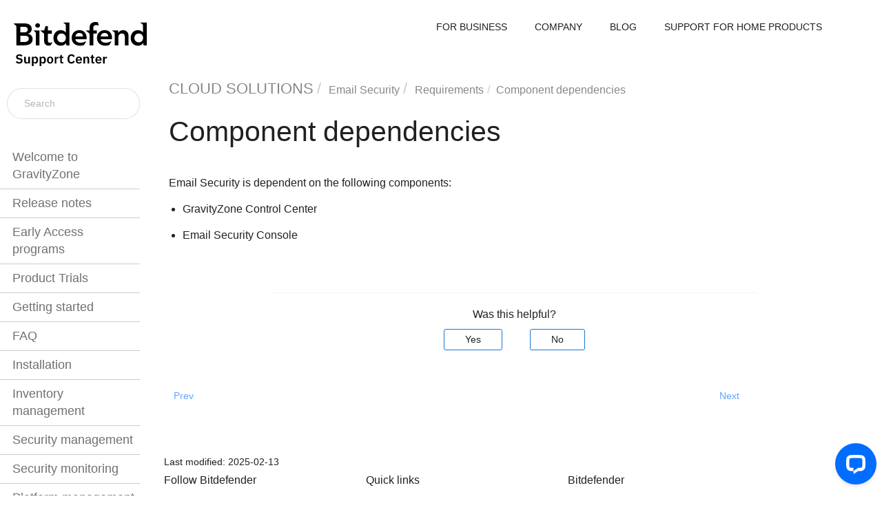

--- FILE ---
content_type: text/html
request_url: https://www.bitdefender.com/business/support/en/77209-295100-component-dependencies.html
body_size: 65057
content:
<!DOCTYPE html>
<html xmlns="http://www.w3.org/1999/xhtml" lang="en" xml:lang="en" dir="ltr"><head><meta http-equiv="Content-Type" content="text/html; charset=UTF-8"/>
<meta http-equiv="x-ua-compatible" content="IE=edge"></meta><meta name="format-detection" content="telephone=no"></meta><meta name="viewport" content="width=device-width, initial-scale=1"></meta><meta name="search" content="default"></meta><meta name="use.ic" content="no"></meta><meta name="google-site-verification" content="EsubTSfgeftkod9YYuEtJ2zxu5n_KuPnA3Bebpu_cd0"></meta><meta name="Content review checklist" content="In pub"></meta><meta name="tocstandalone" content="no"></meta><link rel="canonical" href="https://www.bitdefender.com/business/support/en/77209-295100-component-dependencies.html"></link><meta name="theme" content="1"></meta><meta name="search.placeholder" content="Search"></meta><meta name="search.results" content="Search results"></meta><meta name="no.search.results" content="No results found"></meta><script type="text/javascript">
var theme = '1';

			
			window.versionsfile = '';


			window.indexDict = new Array();
			window.store = {};
			window.portalLanguage = 'en'; 
			window.catalog = 'cloud_solutions';
			window.enterKey = 'search';
			
			
				var fuse_threshold = 0.3;
			
					var local_csh = false;
				
					var anchoroption = true;
				var instantsearch_minlength = 1;
						
			var useanchorlinks = false;
			
				useanchorlinks = true;
				
				var clicktocopy = 'Click to copy link';
				var linkcopied =  'Copied!';
					var collapseTocSectionOnLinkTitleClick = false;
				</script><title>Component dependencies</title><link rel="stylesheet" type="text/css" href="../css/docbook.css"></link><link rel="stylesheet" type="text/css" href="../css/font-awesome.css"></link><link rel="stylesheet" type="text/css" href="../css/roboto.font.css"></link><link rel="stylesheet" type="text/css" href="../css/theme1.css"></link><link rel="stylesheet" type="text/css" href="../css/theme1-colors.css"></link><link rel="stylesheet" type="text/css" href="../css/content-theme2.css"></link><link rel="stylesheet" type="text/css" href="../css/sm-core-css.css"></link><link rel="stylesheet" type="text/css" href="../css/sm-simple.css"></link><link rel="stylesheet" type="text/css" href="../css/style-print.css"></link><link rel="stylesheet" type="text/css" href="../css/style-common.css"></link><link rel="stylesheet" type="text/css" href="../css/style-modern-tables.css"></link><link rel="stylesheet" type="text/css" href="../css/rwd-table.min.css"></link><link rel="stylesheet" type="text/css" href="../css/graphical-lists.css"></link><link rel="stylesheet" type="text/css" href="../css/layout-custom-style.css"></link><script src="../js/jquery-3/jquery-3.7.0.min.js" type="text/javascript"></script><script src="../js/jquery-migrate-3.4.1.min.js" type="text/javascript"></script><script src="../js/materialize.min.js" type="text/javascript"></script><script src="../js/bootstrap.min.js" type="text/javascript"></script><script src="../js/purl.js" type="text/javascript"></script><script src="../js/jquery.smartmenus.js" type="text/javascript"></script><script src="../js/html5-2-mp-common.js" type="text/javascript"></script><script src="../js/html5-2-ajax.js" type="text/javascript"></script><script src="../js/checklist.js" type="text/javascript"></script><script src="../js/rwd-table.min.js" type="text/javascript"></script><script src="../js/responsive-tables.js" type="text/javascript"></script><script src="../js/clipboard.min.js" type="text/javascript"></script><script src="../js/anchorlinks.js" type="text/javascript"></script><script src="../js/fuse.min.js" type="text/javascript"></script><script src="../js/jquery.mark.min.js" type="text/javascript"></script><script src="../js/html5.fuse.search.js" type="text/javascript"></script><script src="js/fuzzydata.js" type="text/javascript"></script><script src="../js/csh.js" type="text/javascript"></script><script src="../js/jquery.paligocode.js" type="text/javascript"></script><script src="../js/highlight-mergehtml-plugin.js" type="text/javascript"></script><script src="../js/layout-custom-script.js" type="text/javascript"></script><meta name="generator" content="Paligo"></meta><link rel="prev" href="77209-295098-requirements.html#UUID-99e72a69-7041-7944-9ae7-6512e1d9a39d_section-idm4618944163873633311262948297" title="User synchronization"></link><link rel="next" href="77209-295101-licensing---provisioning.html" title="Licensing &amp; Provisioning"></link><script type="text/javascript" src="https://cdn.jsdelivr.net/npm/mathjax@2/MathJax.js?config=TeX-MML-AM_CHTML" crossorigin="anonymous" referrerpolicy="no-referrer" async="async"></script><link rel="icon" href="https://www.bitdefender.com/business/support/favicon.ico" type="image/x-icon"></link><script type="text/javascript" src="../js/cookie-consent.js"></script><script type="text/javascript">
				$(document).ready(function () {
				$(".mediaobject img").addClass('materialboxed');
				//Exclude images with links
				$(".mediaobject a img").removeClass('materialboxed');
				if (!document.documentMode) {
				$('.materialboxed').materialbox();
				}});
			</script><link rel="stylesheet" href="https://cdnjs.cloudflare.com/ajax/libs/highlight.js/11.9.0/styles/lightfair.min.css" crossorigin="anonymous" referrerpolicy="no-referrer"></link><script type="text/javascript" src="https://cdnjs.cloudflare.com/ajax/libs/highlight.js/11.9.0/highlight.min.js" crossorigin="anonymous" referrerpolicy="no-referrer"></script><script type="text/javascript">
			$(document).on('ready ajaxComplete', function() {
				
				hljs.addPlugin(mergeHTMLPlugin);
				hljs.configure({'ignoreUnescapedHTML': true});
				
				$('pre:not(.embedcode)').each(function() {
					/**
					 * @type {string}
					 */
					var language = $(this).data('language');

					if (language === 'plaintext' || language === 'text') {
						$(this).addClass(language).addClass('hljs');
						return true;
					}
					else {
						var clone = this.cloneNode(true);
						hljs.highlightElement(clone);
						$(this).empty().append($(clone).contents());
						$(this).attr("class", $(clone).attr("class"));
					}
				});
			});
			</script></head><body class="theme1 fixed-toolbar colored-top page-toc collapsible-sidebar-nav current-toc-section-focus" data-spy="scroll" data-target=".section-nav-container" data-offset="100" data-link-prefix=""><style type="text/css">
            div.skipnav {
            }
            div.skipnav a {
                position: fixed;
                left: -10000px;
                top: 1.5em;
                width: 1px;
                height: 1px;
                overflow: hidden;
            }
            div.skipnav a:focus, div.skipnav a:active, div.skipnav a:hover {
                background: white;
                color: black;
                box-shadow: 5px 5px 5px 0px rgba(0,0,0,0.5);
                position: fixed;
                left: 2em;
                top: 1.5em;
                width: auto;
                height: auto;
                overflow: visible;
                text-decoration: underline;
                z-index: 99999; /* has to be higher than the side panel */
    }
          </style><div class="skipnav"><a href="#content-wrapper">Skip to main content</a></div><header class="site-header"><nav class="site-header-navbar navbar navbar-fixed-top"><div class="navbar-container"><div class="navbar-header"><button type="button" class="navbar-toggle collapsed" data-toggle="collapse" data-target=".site-sidebar" aria-expanded="false" aria-controls="navbar"><span class="sr-only">Toggle navigation</span><span class="icon-bar"></span><span class="icon-bar"></span><span class="icon-bar"></span></button><div id="logotype-container" class="pull-left"><a class="navbar-brand" href="../index.html?lang=en"><img id="logotype-pageheader" src="../css/image/corporate-logo.svg" alt="Corporate logotype" data-role="logotype" class="logo"></img></a></div></div><div class="navbar-collapse collapse" id="navbar"><ul class="top-nav-menu sm sm-simple"><li><a href="https://www.bitdefender.com/en-us/business/" class="external-top-nav-link" target="_blank">FOR BUSINESS</a></li><li><a href="https://www.bitdefender.com/en-us/company/" class="external-top-nav-link" target="_blank">COMPANY</a></li><li><a href="https://www.bitdefender.com/en-us/blog/businessinsights/" class="external-top-nav-link" target="_blank">BLOG</a></li><li><a href="https://www.bitdefender.com/consumer/support/" class="external-top-nav-link" target="_blank">SUPPORT FOR HOME PRODUCTS</a></li></ul></div></div></nav></header><div class="site-body"><div class="site-body-container"><div class="site-body-row"><aside class="site-sidebar"><div class="site-sidebar-header"><button type="button" class="navbar-toggle" aria-controls="nav-site-sidebar"><span class="sr-only">Toggle navigation</span><span class="icon-bar"></span><span class="icon-bar"></span><span class="icon-bar"></span></button><a href="../index.html?lang=en"><img id="logotype-pageheader" src="../css/image/corporate-logo.svg" alt="Corporate logotype" data-role="logotype" class="logo"></img></a></div><form class="site-sidebar-search" autocomplete="off"><input type="text" placeholder="Search" class="form-control search-field" id="aa-search-input"></input></form><ul class="toc nav nav-site-sidebar"><li><a href="77209-79436-welcome-to-gravityzone.html" class="topic-link section taxonomy_content-review-checklist_in-pub taxonomy_localization_loc-tbd lang-en notinsearch reused-publication" data-origin-id="UUID-64508563-5497-d625-aa0e-8a9b9910a3b9" data-permalink="77209-79436-welcome-to-gravityzone.html" data-topic-level="1" data-relative-prefix="" data-time-modified="2025-12-12" data-publication-date="2026-01-16"><span class="glyphicon"></span> Welcome to GravityZone</a><ul><li><a href="77209-376322-features-by-product.html" class="topic-link section taxonomy_content-review-checklist_in-pub condition-cloud condition-partner lang-en" data-origin-id="UUID-2713560d-4342-2709-dd9b-7a3bff6cea3b" data-permalink="77209-376322-features-by-product.html" data-topic-level="1" data-relative-prefix="" data-time-modified="2025-11-24" data-publication-date="2026-01-16"><span class="glyphicon"></span> Features by product</a><ul><li><a href="77209-1441675-security-features.html" class="topic-link section lang-en" data-origin-id="UUID-4c629731-d347-3236-d7ca-1e5a5eecbeff" data-permalink="77209-1441675-security-features.html" data-topic-level="1" data-relative-prefix="" data-time-modified="2026-01-14" data-publication-date="2026-01-16">Security features</a></li><li><a href="77209-1441676-operational-features.html" class="topic-link section lang-en" data-origin-id="UUID-9682e05a-1262-9df1-10ef-06aeaff8fd32" data-permalink="77209-1441676-operational-features.html" data-topic-level="1" data-relative-prefix="" data-time-modified="2025-11-28" data-publication-date="2026-01-16">Operational features</a></li><li><a href="77209-1441677-integrations.html" class="topic-link section taxonomy_content-review-checklist_in-pub condition-cloud condition-partner lang-en" data-origin-id="UUID-4582b36a-5709-32e5-4132-40451e9d4c1c" data-permalink="77209-1441677-integrations.html" data-topic-level="1" data-relative-prefix="" data-time-modified="2025-11-28" data-publication-date="2026-01-16">Integrations</a></li><li><a href="77209-1441678-components.html" class="topic-link section lang-en" data-origin-id="UUID-a1e1d32a-c2df-1016-464c-f8288be77a66" data-permalink="77209-1441678-components.html" data-topic-level="1" data-relative-prefix="" data-time-modified="2025-11-28" data-publication-date="2026-01-16">Components</a></li></ul></li><li><a href="77209-376324-features-by-asset-type.html" class="topic-link section taxonomy_content-review-checklist_in-pub taxonomy_os-type_linux lang-en" data-origin-id="UUID-212bb713-83ce-0504-31f8-9cb5f0135f3e" data-permalink="77209-376324-features-by-asset-type.html" data-topic-level="1" data-relative-prefix="" data-time-modified="2025-12-30" data-publication-date="2026-01-16">Features by endpoint type</a></li><li><a href="77209-376354-architecture.html" class="topic-link section taxonomy_content-review-checklist_in-pub taxonomy_localization_loc-tbd lang-en" data-origin-id="UUID-7f5794f8-a325-30e9-8fc7-336d43513bcb" data-permalink="77209-376354-architecture.html" data-topic-level="1" data-relative-prefix="" data-time-modified="2025-08-27" data-publication-date="2026-01-16"><span class="glyphicon"></span> Architecture</a><ul><li><a href="77209-376355-common-components.html" class="topic-link section taxonomy_content-review-checklist_in-pub taxonomy_os-type_linux lang-en" data-origin-id="UUID-2f95ebbb-5c5f-e160-8fe4-9541e1d95613" data-permalink="77209-376355-common-components.html" data-topic-level="1" data-relative-prefix="" data-time-modified="2025-04-02" data-publication-date="2026-01-16"><span class="glyphicon"></span> Common components</a><ul><li><a href="77209-376357-web-console--gravityzone-control-center-.html" class="topic-link section taxonomy_content-review-checklist_in-pub condition-ag-cl-bs condition-ag-cl-msp condition-ag-cl-ultra condition-ag-cl-xgen condition-api-cl-cust condition-api-cl-part condition-api-onprem condition-cloud condition-elite condition-ig-cl-abs condition-ig-cl-bs condition-ig-cl-msp condition-ig-cl-ultra condition-ig-cl-xgen condition-on-premises condition-partner condition-pg condition-rg-cl-abs condition-rg-cl-bs condition-rg-cl-msp condition-rg-cl-ultra condition-rg-cl-xgen condition-rg-op-abs condition-rg-op-bs condition-rg-op-ent condition-rg-op-xgen lang-en" data-origin-id="UUID-6a84aa89-86f8-d4cf-31e5-d19cfcaa0dea" data-permalink="77209-376357-web-console--gravityzone-control-center-.html" data-topic-level="1" data-relative-prefix="" data-time-modified="2025-04-02" data-publication-date="2026-01-16">Web console (GravityZone Control Center)</a></li><li><a href="77209-376358-security-agents.html" class="topic-link section taxonomy_content-review-checklist_in-pub taxonomy_os-type_linux lang-en" data-origin-id="UUID-bc51d477-a680-c81c-5344-a2cf67b185b5" data-permalink="77209-376358-security-agents.html" data-topic-level="1" data-relative-prefix="" data-time-modified="2025-04-02" data-publication-date="2026-01-16">Security agents</a></li><li><a href="77209-376361-security-server.html" class="topic-link section taxonomy_content-review-checklist_in-pub condition-ag-cl-msp condition-ag-cl-msp-aws condition-ag-cl-ultra condition-ag-cl-xgen condition-ag-op-abs condition-ag-op-ent condition-ag-op-xgen condition-cloud condition-ig-cl-abs condition-ig-cl-msp condition-ig-cl-ultra condition-ig-cl-xgen condition-ig-op-abs condition-ig-op-ent condition-ig-op-xgen condition-on-premises condition-partner condition-pg condition-rg-cl-abs condition-rg-cl-msp condition-rg-cl-ultra condition-rg-cl-xgen condition-rg-op-abs condition-rg-op-ent condition-rg-op-xgen lang-en" data-origin-id="UUID-855749fd-7b1f-4a43-2eff-9c19495269a3" data-permalink="77209-376361-security-server.html" data-topic-level="1" data-relative-prefix="" data-time-modified="2024-06-10" data-publication-date="2026-01-16">Security Server</a></li></ul></li><li><a href="77209-376363-edr-architecture.html" class="topic-link section taxonomy_content-review-checklist_in-pub condition-cloud condition-partner lang-en" data-origin-id="UUID-c13d363a-c93d-5eab-d8bf-e958074bae1d" data-permalink="77209-376363-edr-architecture.html" data-topic-level="1" data-relative-prefix="" data-time-modified="2025-02-11" data-publication-date="2026-01-16">XDR architecture</a></li><li><a href="77209-376364-sandbox-analyzer-architecture.html" class="topic-link section taxonomy_content-review-checklist_in-pub lang-en" data-origin-id="UUID-94cc8e93-8c0d-1467-a146-fe1ad17fc586" data-permalink="77209-376364-sandbox-analyzer-architecture.html" data-topic-level="1" data-relative-prefix="" data-time-modified="2025-10-29" data-publication-date="2026-01-16">Sandbox Analyzer architecture</a></li><li><a href="77209-376365-bitdefender-security-for-aws-components.html" class="topic-link section taxonomy_content-review-checklist_in-pub condition-cloud condition-partner lang-en" data-origin-id="UUID-634ceab3-84af-fd2e-d55a-b2825a9f8e5c" data-permalink="77209-376365-bitdefender-security-for-aws-components.html" data-topic-level="1" data-relative-prefix="" data-time-modified="2025-02-11" data-publication-date="2026-01-16">Bitdefender Security for AWS components</a></li></ul></li></ul></li><li><a href="77209-48453-release-notes.html" class="topic-link section taxonomy_content-review-checklist_in-pub lang-en notinsearch reused-publication" data-origin-id="UUID-32866362-d5ad-45ca-0a5e-5df4c67087d0" data-permalink="77209-48453-release-notes.html" data-topic-level="1" data-relative-prefix="" data-time-modified="2026-01-15" data-publication-date="2026-01-16"><span class="glyphicon"></span> Release notes</a><ul><li><a href="77209-78199-gravityzone-control-center.html" class="topic-link section taxonomy_content-review-checklist_in-pub condition-cloud condition-partner lang-en notinsearch" data-origin-id="UUID-4429a202-c977-d2f0-fb0a-cf31a1725eaf" data-permalink="77209-78199-gravityzone-control-center.html" data-topic-level="1" data-relative-prefix="" data-time-modified="2025-02-11" data-publication-date="2026-01-16">GravityZone Control Center </a></li><li><a href="77209-524629-cloud-security-console.html" class="topic-link section taxonomy_content-review-checklist_in-pub condition-cloud condition-partner lang-en" data-origin-id="UUID-ae72b8ac-0e40-f04e-a4b0-bed1402ae323" data-permalink="77209-524629-cloud-security-console.html" data-topic-level="1" data-relative-prefix="" data-time-modified="2024-04-25" data-publication-date="2026-01-16">Cloud Security console</a></li><li><a href="77209-78189-email-security-console.html" class="topic-link section taxonomy_content-review-checklist_in-pub condition-cloud condition-partner lang-en notinsearch" data-origin-id="UUID-e449e8f7-847c-422a-32f5-00b18fda819f" data-permalink="77209-78189-email-security-console.html" data-topic-level="1" data-relative-prefix="" data-time-modified="2025-04-02" data-publication-date="2026-01-16">Email Security console</a></li><li><a href="77209-77540-windows-agent.html" class="topic-link section taxonomy_content-review-checklist_in-pub lang-en notinsearch" data-origin-id="UUID-4e4a7865-d583-a57f-33bd-6291fce99417" data-permalink="77209-77540-windows-agent.html" data-topic-level="1" data-relative-prefix="" data-time-modified="2025-01-22" data-publication-date="2026-01-16">Bitdefender Endpoint Security Tools for Windows</a></li><li><a href="77209-77513-linux-agent.html" class="topic-link section taxonomy_content-review-checklist_in-pub taxonomy_os-type_linux lang-en notinsearch" data-origin-id="UUID-49134ca1-7682-aa06-59f4-3b9ea930c4cd" data-permalink="77209-77513-linux-agent.html" data-topic-level="1" data-relative-prefix="" data-time-modified="2025-02-07" data-publication-date="2026-01-16">Bitdefender Endpoint Security Tools for Linux</a></li><li><a href="77209-78218-macos-agent.html" class="topic-link section taxonomy_content-review-checklist_in-pub lang-en notinsearch" data-origin-id="UUID-9b1ff935-838e-afa3-51d3-3a24b21c1f15" data-permalink="77209-78218-macos-agent.html" data-topic-level="1" data-relative-prefix="" data-time-modified="2025-02-03" data-publication-date="2026-01-16">Bitdefender Endpoint Security Tools for Mac</a></li><li><a href="77209-1428293-security-data-lake.html" class="topic-link section condition-cloud condition-partner lang-en" data-origin-id="UUID-f0bf1c3f-b9e0-3956-7ea4-fcd8c97bfe7d" data-permalink="77209-1428293-security-data-lake.html" data-topic-level="1" data-relative-prefix="" data-time-modified="2025-11-04" data-publication-date="2026-01-16"><span class="glyphicon"></span> Security Data Lake</a><ul><li><a href="77209-1428294-initial-release-notes.html" class="topic-link section lang-en" data-origin-id="UUID-bc7329d4-e101-f45a-3cc8-47cf3b348905" data-permalink="77209-1428294-initial-release-notes.html" data-topic-level="1" data-relative-prefix="" data-time-modified="2025-11-03" data-publication-date="2026-01-16">Initial release notes</a></li></ul></li><li><a href="77209-78253-security-server-multi-platform.html" class="topic-link section taxonomy_content-review-checklist_in-pub lang-en notinsearch" data-origin-id="UUID-c8585711-9549-bc15-c18a-9a9396753c8c" data-permalink="77209-78253-security-server-multi-platform.html" data-topic-level="1" data-relative-prefix="" data-time-modified="2025-06-19" data-publication-date="2026-01-16">Security Server Multi-Platform</a></li><li><a href="77209-155688-xdr-network-security-virtual-appliance.html" class="topic-link section taxonomy_content-review-checklist_in-pub condition-cloud condition-partner lang-en notinsearch" data-origin-id="UUID-8521dbb7-8f35-81ff-1222-57f67d580d18" data-permalink="77209-155688-xdr-network-security-virtual-appliance.html" data-topic-level="1" data-relative-prefix="" data-time-modified="2025-12-08" data-publication-date="2026-01-16">XDR Network Sensor Virtual Appliance</a></li><li><a href="77209-1386574-bitdefender-container-image-scanner-integration.html" class="topic-link section condition-cloud condition-partner lang-en" data-origin-id="UUID-d23a18ce-4333-4833-a91e-f1cdd33f036a" data-permalink="77209-1386574-bitdefender-container-image-scanner-integration.html" data-topic-level="1" data-relative-prefix="" data-time-modified="2025-08-27" data-publication-date="2026-01-16"><span class="glyphicon"></span> Bitdefender Container Image Scanner integration</a><ul><li><a href="77209-1458034-version-1-1-0.html" class="topic-link section condition-cloud condition-partner lang-en" data-origin-id="UUID-0b5e06be-3f8d-7cc6-7df4-cbdf5b199f3c" data-permalink="77209-1458034-version-1-1-0.html" data-topic-level="1" data-relative-prefix="" data-time-modified="2025-12-10" data-publication-date="2026-01-16">Version 1.1.0</a></li><li><a href="77209-1393456-version-1-0-1.html" class="topic-link section condition-cloud condition-partner lang-en" data-origin-id="UUID-0582dca1-2a58-4c86-2624-b913c0ff3a9f" data-permalink="77209-1393456-version-1-0-1.html" data-topic-level="1" data-relative-prefix="" data-time-modified="2025-11-13" data-publication-date="2026-01-16">Version 1.0.1</a></li></ul></li><li><a href="77209-424696-mobile-security-for-android.html" class="topic-link section taxonomy_content-review-checklist_in-pub condition-cloud condition-partner lang-en" data-origin-id="UUID-a246a3fd-b360-91de-2f66-b94f8822006b" data-permalink="77209-424696-mobile-security-for-android.html" data-topic-level="1" data-relative-prefix="" data-time-modified="2024-03-22" data-publication-date="2026-01-16">Bitdefender GravityZone MTD for Android</a></li><li><a href="77209-424698-mobile-security-for-ios.html" class="topic-link section taxonomy_content-review-checklist_in-pub condition-cloud condition-partner lang-en" data-origin-id="UUID-338c9f70-0a0d-4304-72a7-55d55c5e30d7" data-permalink="77209-424698-mobile-security-for-ios.html" data-topic-level="1" data-relative-prefix="" data-time-modified="2024-03-22" data-publication-date="2026-01-16"> GravityZone Bitdefender MTD for iOS</a></li><li><a href="77209-530706-mobile-security-console.html" class="topic-link section taxonomy_content-review-checklist_in-pub condition-cloud condition-partner lang-en" data-origin-id="UUID-b315bedc-036a-28a1-26b3-647d0e0516b5" data-permalink="77209-530706-mobile-security-console.html" data-topic-level="1" data-relative-prefix="" data-time-modified="2025-03-06" data-publication-date="2026-01-16">Bitdefender GravityZone Mobile Security console</a></li><li><a href="77209-527210-intellizone-portal.html" class="topic-link section taxonomy_content-review-checklist_in-pub condition-cloud condition-partner lang-en" data-origin-id="UUID-d9d11f5f-4656-333d-73fd-ecad62d8f8f7" data-permalink="77209-527210-intellizone-portal.html" data-topic-level="1" data-relative-prefix="" data-time-modified="2025-08-12" data-publication-date="2026-01-16">IntelliZone portal</a></li></ul></li><li><a href="77209-214891-early-access-programs.html" class="topic-link section taxonomy_localization_loc-tbd condition-cloud condition-partner lang-en reused-publication" data-origin-id="UUID-e5b5c0b4-c8c1-b56c-674e-d5f2f2b24249" data-permalink="77209-214891-early-access-programs.html" data-topic-level="1" data-relative-prefix="" data-time-modified="2025-05-29" data-publication-date="2026-01-16">Early Access programs</a></li><li><a href="77209-262784-product-trials.html" class="topic-link section taxonomy_localization_loc-tbd lang-en reused-publication" data-origin-id="UUID-1c92aa1b-1ae6-c20f-5c7c-fb40ce147b8d" data-permalink="77209-262784-product-trials.html" data-topic-level="1" data-relative-prefix="" data-time-modified="2025-05-29" data-publication-date="2026-01-16"><span class="glyphicon"></span> Product Trials</a><ul><li><a href="77209-262787-product-trials-hub.html" class="topic-link section taxonomy_content-review-checklist_in-pub taxonomy_localization_localized taxonomy_localization_loc-tbd lang-en" data-origin-id="UUID-62441a53-c2ce-758e-aa50-b719357ae995" data-permalink="77209-262787-product-trials-hub.html" data-topic-level="1" data-relative-prefix="" data-time-modified="2025-05-22" data-publication-date="2026-01-16"><span class="glyphicon"></span> Products Hub</a><ul><li><a href="77209-262793-gravityzone-business-security-enterprise.html" class="topic-link section taxonomy_content-review-checklist_in-pub taxonomy_localization_localized taxonomy_localization_loc-tbd lang-en" data-origin-id="UUID-89b904b5-c0f2-6f44-6c71-b17933a4efde" data-permalink="77209-262793-gravityzone-business-security-enterprise.html" data-topic-level="1" data-relative-prefix="" data-time-modified="2025-04-02" data-publication-date="2026-01-16">GravityZone Business Security Enterprise</a></li><li><a href="77209-262794-gravityzone-business-security-premium.html" class="topic-link section taxonomy_content-review-checklist_in-pub taxonomy_localization_localized taxonomy_localization_loc-tbd lang-en" data-origin-id="UUID-77feaa45-b611-5c44-a71c-aec9c7d559c3" data-permalink="77209-262794-gravityzone-business-security-premium.html" data-topic-level="1" data-relative-prefix="" data-time-modified="2025-02-20" data-publication-date="2026-01-16">GravityZone Business Security Premium</a></li><li><a href="77209-320644-gravityzone-security-for-mobile.html" class="topic-link section taxonomy_content-review-checklist_in-pub taxonomy_localization_localized taxonomy_localization_loc-tbd lang-en" data-origin-id="UUID-a2088d66-dd64-1be2-935a-da52fcaaa8fc" data-permalink="77209-320644-gravityzone-security-for-mobile.html" data-topic-level="1" data-relative-prefix="" data-time-modified="2025-02-17" data-publication-date="2026-01-16">GravityZone Security for Mobile</a></li><li><a href="77209-320645-full-disk-encryption.html" class="topic-link section taxonomy_content-review-checklist_in-pub taxonomy_localization_localized taxonomy_localization_loc-tbd lang-en" data-origin-id="UUID-80d93fa3-c4a6-3e4f-a01f-1f3e9bc0ebcc" data-permalink="77209-320645-full-disk-encryption.html" data-topic-level="1" data-relative-prefix="" data-time-modified="2025-01-27" data-publication-date="2026-01-16">Full Disk Encryption</a></li><li><a href="77209-320646-patch-management.html" class="topic-link section taxonomy_content-review-checklist_in-pub taxonomy_localization_localized taxonomy_localization_loc-tbd taxonomy_os-type_linux lang-en" data-origin-id="UUID-8020eaa0-4f95-1d2b-dda6-fa81cb6809bc" data-permalink="77209-320646-patch-management.html" data-topic-level="1" data-relative-prefix="" data-time-modified="2025-02-11" data-publication-date="2026-01-16">Patch Management</a></li><li><a href="77209-398421-container-security.html" class="topic-link section taxonomy_content-review-checklist_in-pub taxonomy_localization_localized taxonomy_localization_loc-tbd taxonomy_os-type_linux lang-en" data-origin-id="UUID-de393b13-bf65-bd40-0cb0-26112fc1de64" data-permalink="77209-398421-container-security.html" data-topic-level="1" data-relative-prefix="" data-time-modified="2025-02-12" data-publication-date="2026-01-16">Container Security</a></li><li><a href="77209-398422-integrity-monitoring.html" class="topic-link section taxonomy_content-review-checklist_in-pub taxonomy_localization_localized taxonomy_localization_loc-tbd taxonomy_os-type_linux lang-en" data-origin-id="UUID-d74850e6-889d-d26f-6c25-88061f41a108" data-permalink="77209-398422-integrity-monitoring.html" data-topic-level="1" data-relative-prefix="" data-time-modified="2025-02-12" data-publication-date="2026-01-16">Integrity Monitoring</a></li><li><a href="77209-398423-security-for-storage.html" class="topic-link section taxonomy_content-review-checklist_in-pub taxonomy_localization_localized taxonomy_localization_loc-tbd lang-en" data-origin-id="UUID-1e6e8289-4e23-9cae-b7f5-7d3fa7328f27" data-permalink="77209-398423-security-for-storage.html" data-topic-level="1" data-relative-prefix="" data-time-modified="2025-02-12" data-publication-date="2026-01-16">Security for Storage</a></li><li><a href="77209-429724-extended-detection-and-response--xdr-.html" class="topic-link section taxonomy_content-review-checklist_in-pub taxonomy_localization_localized taxonomy_localization_loc-tbd lang-en" data-origin-id="UUID-77416833-ce88-4822-1b94-b0f405e17fbe" data-permalink="77209-429724-extended-detection-and-response--xdr-.html" data-topic-level="1" data-relative-prefix="" data-time-modified="2025-04-02" data-publication-date="2026-01-16">eXtended Detection and Response (XDR)</a></li><li><a href="77209-1255111-compliance-manager.html" class="topic-link section lang-en" data-origin-id="UUID-23c4c8f0-5359-461c-11a0-53baffa0647a" data-permalink="77209-1255111-compliance-manager.html" data-topic-level="1" data-relative-prefix="" data-time-modified="2025-05-25" data-publication-date="2026-01-16">Compliance Manager</a></li><li><a href="77209-463916-gravityzone-business-security--for-small-business-security-.html" class="topic-link section taxonomy_content-review-checklist_in-pub taxonomy_localization_localized taxonomy_localization_loc-tbd lang-en" data-origin-id="UUID-f2ccb4b8-8a49-144f-0eb0-5f3fd03350fe" data-permalink="77209-463916-gravityzone-business-security--for-small-business-security-.html" data-topic-level="1" data-relative-prefix="" data-time-modified="2025-08-29" data-publication-date="2026-01-16">GravityZone Business Security (for Small Business Security)</a></li><li><a href="77209-463917-gravityzone-business-security-premium--for-small-business-security-.html" class="topic-link section taxonomy_content-review-checklist_in-pub taxonomy_localization_localized taxonomy_localization_loc-tbd lang-en" data-origin-id="UUID-86a126e1-551e-7467-b393-078736d2b9a0" data-permalink="77209-463917-gravityzone-business-security-premium--for-small-business-security-.html" data-topic-level="1" data-relative-prefix="" data-time-modified="2025-08-29" data-publication-date="2026-01-16">GravityZone Business Security Premium (for Small Business Security)</a></li><li><a href="77209-1125602-network-attack-defense-and-risk-management.html" class="topic-link section lang-en" data-origin-id="UUID-d1fbbb4a-7adf-09f1-e742-082157fb2c1c" data-permalink="77209-1125602-network-attack-defense-and-risk-management.html" data-topic-level="1" data-relative-prefix="" data-time-modified="2025-08-29" data-publication-date="2026-01-16">Network Attack Defense and Risk Management</a></li><li><a href="77209-1125603-web-access-and-device-control.html" class="topic-link section lang-en" data-origin-id="UUID-e41446ae-e242-9ada-b6de-6bc018cc8790" data-permalink="77209-1125603-web-access-and-device-control.html" data-topic-level="1" data-relative-prefix="" data-time-modified="2025-04-02" data-publication-date="2026-01-16">Web Access and Device Control</a></li></ul></li><li><a href="77209-425478-msp-product-trials.html" class="topic-link section taxonomy_content-review-checklist_in-pub taxonomy_localization_localized taxonomy_localization_loc-tbd lang-en" data-origin-id="UUID-2a201ec6-0193-0189-bc29-f85d1e2f93f0" data-permalink="77209-425478-msp-product-trials.html" data-topic-level="1" data-relative-prefix="" data-time-modified="2025-04-02" data-publication-date="2026-01-16"><span class="glyphicon"></span> MSP Product Trials</a><ul><li><a href="77209-425479-endpoint-detection-and-response.html" class="topic-link section taxonomy_content-review-checklist_in-pub taxonomy_localization_localized taxonomy_localization_loc-tbd lang-en" data-origin-id="UUID-89fb6200-f582-37bb-9fbf-af0629cb01ed" data-permalink="77209-425479-endpoint-detection-and-response.html" data-topic-level="1" data-relative-prefix="" data-time-modified="2025-02-20" data-publication-date="2026-01-16">Endpoint Detection and Response</a></li><li><a href="77209-425480-managed-detection-and-response.html" class="topic-link section taxonomy_content-review-checklist_in-pub taxonomy_localization_localized taxonomy_localization_loc-tbd lang-en" data-origin-id="UUID-6688ddad-d8ea-ee76-e6d4-08d59b560c19" data-permalink="77209-425480-managed-detection-and-response.html" data-topic-level="1" data-relative-prefix="" data-time-modified="2025-02-20" data-publication-date="2026-01-16">Managed Detection and Response</a></li></ul></li></ul></li><li><a href="77209-79432-getting-started.html" class="topic-link section taxonomy_localization_loc-tbd lang-en reused-publication" data-origin-id="UUID-c0b01984-e528-777b-0975-99b7e9ef3fb5" data-permalink="77209-79432-getting-started.html" data-topic-level="1" data-relative-prefix="" data-time-modified="2025-11-26" data-publication-date="2026-01-16"><span class="glyphicon"></span> Getting started</a><ul><li><a href="77209-392421-understanding-gravityzone-architecture.html" class="topic-link section taxonomy_content-review-checklist_in-pub taxonomy_localization_localized taxonomy_localization_loc-tbd taxonomy_os-type_linux lang-en" data-origin-id="UUID-f169da54-f99e-e393-cc17-c51291d76c21" data-permalink="77209-392421-understanding-gravityzone-architecture.html" data-topic-level="1" data-relative-prefix="" data-time-modified="2025-07-17" data-publication-date="2026-01-16">Understanding GravityZone architecture</a></li><li><a href="77209-358013-onboarding.html" class="topic-link section taxonomy_content-review-checklist_in-pub taxonomy_content-type_video-kb taxonomy_localization_localized taxonomy_localization_loc-tbd lang-en" data-origin-id="UUID-0345f419-6482-096e-2503-3611fe1f0547" data-permalink="77209-358013-onboarding.html" data-topic-level="1" data-relative-prefix="" data-time-modified="2025-04-02" data-publication-date="2026-01-16">Onboarding</a></li><li><a href="77209-392437-feature-specific-deployment-guides.html" class="topic-link section taxonomy_content-review-checklist_in-pub taxonomy_localization_localized taxonomy_localization_loc-tbd lang-en" data-origin-id="UUID-e28c212d-9633-bdf2-9912-866a571755fe" data-permalink="77209-392437-feature-specific-deployment-guides.html" data-topic-level="1" data-relative-prefix="" data-time-modified="2025-11-27" data-publication-date="2026-01-16"><span class="glyphicon"></span> Feature specific deployment guides</a><ul><li><a href="77209-376304-advanced-anti-exploit.html" class="topic-link section taxonomy_content-review-checklist_in-pub taxonomy_localization_localized taxonomy_localization_loc-tbd taxonomy_os-type_linux lang-en" data-origin-id="UUID-de4a44a6-dd06-ce74-5fd9-5c4f478c3e4f" data-permalink="77209-376304-advanced-anti-exploit.html" data-topic-level="1" data-relative-prefix="" data-time-modified="2026-01-09" data-publication-date="2026-01-16">Advanced Anti-Exploit</a></li><li><a href="77209-376309-advanced-threat-control.html" class="topic-link section taxonomy_content-review-checklist_in-pub taxonomy_localization_localized taxonomy_localization_loc-tbd lang-en" data-origin-id="UUID-60a57d79-d825-a169-9026-924a03a5d515" data-permalink="77209-376309-advanced-threat-control.html" data-topic-level="1" data-relative-prefix="" data-time-modified="2025-09-04" data-publication-date="2026-01-16">Advanced Threat Control</a></li><li><a href="77209-376308-antimalware.html" class="topic-link section taxonomy_content-review-checklist_in-pub taxonomy_localization_localized taxonomy_localization_loc-tbd taxonomy_os-type_linux lang-en" data-origin-id="UUID-7d5fb15c-6d4c-3573-807a-29f27d621b75" data-permalink="77209-376308-antimalware.html" data-topic-level="1" data-relative-prefix="" data-time-modified="2025-12-10" data-publication-date="2026-01-16">Antimalware</a></li><li><a href="77209-487182-central-scanning-and-security-servers.html" class="topic-link section taxonomy_content-review-checklist_in-pub taxonomy_localization_localized taxonomy_localization_loc-tbd taxonomy_os-type_linux lang-en" data-origin-id="UUID-f87dd2bc-5ea5-dc07-9acf-a7fec01fda94" data-permalink="77209-487182-central-scanning-and-security-servers.html" data-topic-level="1" data-relative-prefix="" data-time-modified="2025-09-04" data-publication-date="2026-01-16">Central scanning and Security Servers</a></li><li><a href="77209-527826-container-protection--deployed-through-a-security-container-.html" class="topic-link section taxonomy_content-review-checklist_in-pub taxonomy_localization_localized taxonomy_localization_loc-tbd taxonomy_os-type_linux lang-en" data-origin-id="UUID-efa98b2d-bdc3-fecf-0074-4b15e575073e" data-permalink="77209-527826-container-protection--deployed-through-a-security-container-.html" data-topic-level="1" data-relative-prefix="" data-time-modified="2025-04-24" data-publication-date="2026-01-16">Container protection (deployed through a Security Container)</a></li><li><a href="77209-527827-container-protection--deployed-through-best-.html" class="topic-link section taxonomy_content-review-checklist_in-pub taxonomy_localization_localized taxonomy_localization_loc-tbd taxonomy_os-type_linux lang-en" data-origin-id="UUID-9b04a0b2-3075-4717-0f35-ec622431498c" data-permalink="77209-527827-container-protection--deployed-through-best-.html" data-topic-level="1" data-relative-prefix="" data-time-modified="2025-04-24" data-publication-date="2026-01-16">Container protection (deployed through BEST)</a></li><li><a href="77209-1442404-kspm.html" class="topic-link section condition-cloud condition-partner lang-en" data-origin-id="UUID-20393e49-aa7e-b013-cca1-df6693775146" data-permalink="77209-1442404-kspm.html" data-topic-level="1" data-relative-prefix="" data-time-modified="2025-11-27" data-publication-date="2026-01-16">KSPM</a></li><li><a href="77209-376305-device-control.html" class="topic-link section taxonomy_content-review-checklist_in-pub taxonomy_localization_localized taxonomy_localization_loc-tbd lang-en" data-origin-id="UUID-1cebf283-11a2-4b0a-9c59-925b90877180" data-permalink="77209-376305-device-control.html" data-topic-level="1" data-relative-prefix="" data-time-modified="2025-09-04" data-publication-date="2026-01-16">Device Control</a></li><li><a href="77209-376310-edr.html" class="topic-link section taxonomy_content-review-checklist_in-pub taxonomy_localization_localized taxonomy_localization_loc-tbd lang-en" data-origin-id="UUID-666018b1-5ca8-5bc4-2646-6496cf67d0d2" data-permalink="77209-376310-edr.html" data-topic-level="1" data-relative-prefix="" data-time-modified="2025-09-04" data-publication-date="2026-01-16">Endpoint Detection and Response (EDR)</a></li><li><a href="77209-376306-email-security.html" class="topic-link section taxonomy_content-review-checklist_in-pub taxonomy_localization_localized taxonomy_localization_loc-tbd condition-cloud condition-partner lang-en" data-origin-id="UUID-9457697c-dbb2-6cdb-7ff6-60cfa2dc4ec1" data-permalink="77209-376306-email-security.html" data-topic-level="1" data-relative-prefix="" data-time-modified="2025-04-02" data-publication-date="2026-01-16">Email Security</a></li><li><a href="77209-376311-endpoint-risk-analytics--era-.html" class="topic-link section taxonomy_content-review-checklist_in-pub taxonomy_localization_localized taxonomy_localization_loc-tbd taxonomy_os-type_linux condition-ag-cl-bs condition-ag-cl-msp condition-ag-cl-ultra condition-ag-cl-xgen condition-cloud condition-ig-cl-abs condition-ig-cl-bs condition-ig-cl-msp condition-ig-cl-ultra condition-ig-cl-xgen condition-partner condition-pg condition-rg-cl-abs condition-rg-cl-bs condition-rg-cl-msp condition-rg-cl-ultra condition-rg-cl-xgen lang-en" data-origin-id="UUID-d5c871d8-9f13-f7a2-ddce-461b35190528" data-permalink="77209-376311-endpoint-risk-analytics--era-.html" data-topic-level="1" data-relative-prefix="" data-time-modified="2025-09-04" data-publication-date="2026-01-16">Risk Management</a></li><li><a href="77209-385370-firewall.html" class="topic-link section taxonomy_content-review-checklist_in-pub taxonomy_localization_localized taxonomy_localization_loc-tbd lang-en" data-origin-id="UUID-ef1dd19e-db7b-e2a6-35f4-13cdc8ddc7ef" data-permalink="77209-385370-firewall.html" data-topic-level="1" data-relative-prefix="" data-time-modified="2025-09-04" data-publication-date="2026-01-16">Firewall</a></li><li><a href="77209-376312-full-disk-encryption.html" class="topic-link section taxonomy_content-review-checklist_in-pub taxonomy_localization_localized taxonomy_localization_loc-tbd lang-en" data-origin-id="UUID-4a608b7d-457e-09d6-c388-ed845fec881e" data-permalink="77209-376312-full-disk-encryption.html" data-topic-level="1" data-relative-prefix="" data-time-modified="2025-09-04" data-publication-date="2026-01-16">Full Disk Encryption</a></li><li><a href="77209-376313-hyperdetect.html" class="topic-link section taxonomy_content-review-checklist_in-pub taxonomy_localization_localized taxonomy_localization_loc-tbd taxonomy_os-type_linux condition-ag-cl-msp condition-ag-cl-ultra condition-ag-cl-xgen condition-ag-op-ent condition-ag-op-xgen condition-cloud condition-ig-cl-msp condition-ig-cl-ultra condition-ig-cl-xgen condition-ig-op-ent condition-ig-op-xgen condition-on-premises condition-partner condition-pg condition-rg-cl-msp condition-rg-cl-ultra condition-rg-cl-xgen condition-rg-op-ent condition-rg-op-xgen lang-en" data-origin-id="UUID-4a2f4402-18e3-6edf-7465-f851abc108e7" data-permalink="77209-376313-hyperdetect.html" data-topic-level="1" data-relative-prefix="" data-time-modified="2025-09-04" data-publication-date="2026-01-16">HyperDetect</a></li><li><a href="77209-376314-integrity-monitoring.html" class="topic-link section taxonomy_content-review-checklist_in-pub taxonomy_localization_localized taxonomy_localization_loc-tbd taxonomy_os-type_linux condition-cloud condition-partner lang-en" data-origin-id="UUID-f12e8e8a-2282-9948-47ee-885c381c3cff" data-permalink="77209-376314-integrity-monitoring.html" data-topic-level="1" data-relative-prefix="" data-time-modified="2025-09-04" data-publication-date="2026-01-16">Integrity Monitoring</a></li><li><a href="77209-1193110-network-protection.html" class="topic-link section lang-en" data-origin-id="UUID-dbafb219-8682-df36-9680-81511966be41" data-permalink="77209-1193110-network-protection.html" data-topic-level="1" data-relative-prefix="" data-time-modified="2026-01-09" data-publication-date="2026-01-16">Network Protection </a></li><li><a href="77209-376316-patch-management.html" class="topic-link section taxonomy_content-review-checklist_in-pub taxonomy_localization_localized taxonomy_localization_loc-tbd taxonomy_os-type_linux lang-en" data-origin-id="UUID-a8d3ca81-dd1b-6742-59d8-41e5b6c4b368" data-permalink="77209-376316-patch-management.html" data-topic-level="1" data-relative-prefix="" data-time-modified="2025-09-04" data-publication-date="2026-01-16">Patch Management</a></li><li><a href="77209-1393256-phasr.html" class="topic-link section condition-cloud condition-partner lang-en" data-origin-id="UUID-7a8e4021-d430-cf45-f59d-313c9ea483d3" data-permalink="77209-1393256-phasr.html" data-topic-level="1" data-relative-prefix="" data-time-modified="2025-12-15" data-publication-date="2026-01-16">PHASR</a></li><li><a href="77209-1414752-phasr-standalone.html" class="topic-link section condition-cloud condition-partner lang-en" data-origin-id="UUID-50c21d8c-e9b0-1660-6710-5b22df23726f" data-permalink="77209-1414752-phasr-standalone.html" data-topic-level="1" data-relative-prefix="" data-time-modified="2025-10-07" data-publication-date="2026-01-16">PHASR Standalone</a></li><li><a href="77209-533523-ransomware-prevention-and-mitigation.html" class="topic-link section taxonomy_content-review-checklist_in-pub taxonomy_localization_loc-tbd lang-en" data-origin-id="UUID-55e9272f-92a7-7f46-04a6-940441b87b8a" data-permalink="77209-533523-ransomware-prevention-and-mitigation.html" data-topic-level="1" data-relative-prefix="" data-time-modified="2026-01-12" data-publication-date="2026-01-16">Ransomware Mitigation</a></li><li><a href="77209-376317-sandbox-analyzer.html" class="topic-link section taxonomy_content-review-checklist_in-pub taxonomy_localization_localized taxonomy_localization_loc-tbd condition-cloud condition-on-premises condition-partner lang-en" data-origin-id="UUID-a5d94ddc-e1b3-e333-e5ee-621997d0819a" data-permalink="77209-376317-sandbox-analyzer.html" data-topic-level="1" data-relative-prefix="" data-time-modified="2025-10-24" data-publication-date="2026-01-16">Sandbox Analyzer</a></li><li><a href="77209-376318-security-for-exchange.html" class="topic-link section taxonomy_content-review-checklist_in-pub taxonomy_localization_localized taxonomy_localization_loc-tbd condition-cloud condition-on-premises condition-partner lang-en" data-origin-id="UUID-d55321a4-8027-8872-aebc-796afb185a24" data-permalink="77209-376318-security-for-exchange.html" data-topic-level="1" data-relative-prefix="" data-time-modified="2026-01-08" data-publication-date="2026-01-16">Security for Exchange</a></li><li><a href="77209-452719-security-for-mobile.html" class="topic-link section taxonomy_content-review-checklist_in-pub taxonomy_localization_localized taxonomy_localization_loc-tbd condition-cloud condition-partner lang-en" data-origin-id="UUID-c69c05d7-ed0f-3538-c39a-bbb20a6b40ab" data-permalink="77209-452719-security-for-mobile.html" data-topic-level="1" data-relative-prefix="" data-time-modified="2025-04-16" data-publication-date="2026-01-16">Mobile Security</a></li><li><a href="77209-376319-security-for-storage.html" class="topic-link section taxonomy_content-review-checklist_in-pub taxonomy_localization_localized taxonomy_localization_loc-tbd lang-en" data-origin-id="UUID-5b7264ef-0795-762c-3034-c5d390eb3dc9" data-permalink="77209-376319-security-for-storage.html" data-topic-level="1" data-relative-prefix="" data-time-modified="2025-04-24" data-publication-date="2026-01-16">Security for Storage</a></li><li><a href="77209-376320-xdr.html" class="topic-link section taxonomy_content-review-checklist_in-pub taxonomy_localization_localized taxonomy_localization_loc-tbd condition-cloud condition-partner lang-en" data-origin-id="UUID-f7246fea-e64b-ee2d-d2d8-7a51783840a7" data-permalink="77209-376320-xdr.html" data-topic-level="1" data-relative-prefix="" data-time-modified="2025-04-24" data-publication-date="2026-01-16">eXtended Detection and Response (XDR)</a></li></ul></li><li><a href="77209-537440-feature-dependencies.html" class="topic-link section taxonomy_content-review-checklist_in-pub taxonomy_localization_loc-tbd taxonomy_robots_noindex lang-en" data-origin-id="UUID-833647a5-4edd-d2e6-f582-b70e86c33099" data-permalink="77209-537440-feature-dependencies.html" data-topic-level="1" data-relative-prefix="" data-time-modified="2025-09-02" data-publication-date="2026-01-16">Feature dependencies</a></li><li><a href="77209-79828-walkthrough-the-user-interface.html" class="topic-link section taxonomy_content-review-checklist_in-pub taxonomy_localization_localized taxonomy_localization_loc-tbd lang-en notinsearch" data-origin-id="UUID-236762c7-d486-3fdd-5a9b-7705495733f1" data-permalink="77209-79828-walkthrough-the-user-interface.html" data-topic-level="1" data-relative-prefix="" data-time-modified="2025-02-19" data-publication-date="2026-01-16"><span class="glyphicon"></span> Walkthrough the user interface</a><ul><li><a href="77209-89881-control-center-at-a-glance.html" class="topic-link section taxonomy_content-review-checklist_in-pub taxonomy_os-type_linux lang-en" data-origin-id="UUID-295ef704-96d7-4bcc-a7c6-834cb9d2873a" data-permalink="77209-89881-control-center-at-a-glance.html" data-topic-level="1" data-relative-prefix="" data-time-modified="2025-11-18" data-publication-date="2026-01-16">Control Center at a glance</a></li><li><a href="77209-89968-navigating-gravityzone.html" class="topic-link section taxonomy_content-review-checklist_in-pub lang-en" data-origin-id="UUID-1cb9dd0a-62b0-bd61-73c3-6463bf8e0cf9" data-permalink="77209-89968-navigating-gravityzone.html" data-topic-level="1" data-relative-prefix="" data-time-modified="2025-02-12" data-publication-date="2026-01-16">Navigating GravityZone</a></li></ul></li></ul></li><li><a href="77209-49983-faq.html" class="topic-link section taxonomy_localization_loc-tbd lang-en notinsearch reused-publication" data-origin-id="UUID-f0befa01-6b02-2a67-f869-ef6ebf817226" data-permalink="77209-49983-faq.html" data-topic-level="1" data-relative-prefix="" data-time-modified="2025-10-29" data-publication-date="2026-01-16"><span class="glyphicon"></span> FAQ</a><ul><li><a href="77209-296265-product-trials-faq.html" class="topic-link section taxonomy_content-review-checklist_in-pub taxonomy_localization_loc-tbd lang-en" data-origin-id="UUID-98ddedf4-25ae-2752-de40-af55c74a1f70" data-permalink="77209-296265-product-trials-faq.html" data-topic-level="1" data-relative-prefix="" data-time-modified="2025-02-11" data-publication-date="2026-01-16">Product Trials FAQ</a></li><li><a href="77209-1426074-continued-support-for-endpoints-running-windows-10.html" class="topic-link section lang-en" data-origin-id="UUID-209784b8-86ee-c6a8-f29f-da90508b6707" data-permalink="77209-1426074-continued-support-for-endpoints-running-windows-10.html" data-topic-level="1" data-relative-prefix="" data-time-modified="2025-11-04" data-publication-date="2026-01-16">Continued support for endpoints running Windows 10</a></li><li><a href="77209-957461-yearly-licensing-activation-effective-date-faq.html" class="topic-link section lang-en" data-origin-id="UUID-53d4b5e5-11cb-eab9-ef31-19ea2a0fca73" data-permalink="77209-957461-yearly-licensing-activation-effective-date-faq.html" data-topic-level="1" data-relative-prefix="" data-time-modified="2025-09-17" data-publication-date="2026-01-16">Yearly licensing activation effective date FAQ</a></li><li><a href="77209-111932-migrating-to-bitdefender-endpoint-security-tools-version-7-faq.html" class="topic-link section taxonomy_content-review-checklist_checked---2023-q3 taxonomy_content-review-checklist_in-pub taxonomy_localization_localized taxonomy_localization_loc-tbd lang-en" data-origin-id="UUID-260da538-ba27-67d4-f129-dbe6426e3ec2" data-permalink="77209-111932-migrating-to-bitdefender-endpoint-security-tools-version-7-faq.html" data-topic-level="1" data-relative-prefix="" data-time-modified="2023-07-13" data-publication-date="2026-01-16">Migrating to Bitdefender Endpoint Security Tools version 7 FAQ</a></li><li><a href="77209-63277-bitdefender-cloud-security-products-faq.html" class="topic-link section taxonomy_content-review-checklist_checked---2023-q2 taxonomy_content-review-checklist_checked---2023-q3 taxonomy_content-review-checklist_in-pub taxonomy_localization_localized taxonomy_localization_loc-tbd condition-cloud lang-en" data-origin-id="UUID-11349bd4-20a2-8443-9f9f-cd821600534f" data-permalink="77209-63277-bitdefender-cloud-security-products-faq.html" data-topic-level="1" data-relative-prefix="" data-time-modified="2024-04-03" data-publication-date="2026-01-16">Bitdefender cloud security products FAQ</a></li><li><a href="77209-63278-bitdefender-security-agent-faq.html" class="topic-link section taxonomy_content-review-checklist_in-pub taxonomy_localization_localized taxonomy_localization_loc-tbd lang-en" data-origin-id="UUID-70183ae3-a001-106b-912f-bb6f61a6fb04" data-permalink="77209-63278-bitdefender-security-agent-faq.html" data-topic-level="1" data-relative-prefix="" data-time-modified="2025-02-10" data-publication-date="2026-01-16">Bitdefender security agent FAQ</a></li><li><a href="77209-63279-gravityzone-full-disk-encryption-faq.html" class="topic-link section taxonomy_content-review-checklist_checked---2023-q3 taxonomy_content-review-checklist_in-pub taxonomy_localization_localized taxonomy_localization_loc-tbd lang-en" data-origin-id="UUID-99e5ec0c-4704-e96e-ad2b-16adbc5599b1" data-permalink="77209-63279-gravityzone-full-disk-encryption-faq.html" data-topic-level="1" data-relative-prefix="" data-time-modified="2025-07-24" data-publication-date="2026-01-16">GravityZone Full Disk Encryption FAQ</a></li><li><a href="77209-91501-bitdefender-endpoint-for-mac-support-for-apple-m1-faq.html" class="topic-link section taxonomy_content-review-checklist_checked---2023-q2 taxonomy_content-review-checklist_in-pub taxonomy_localization_localized taxonomy_localization_loc-tbd lang-en" data-origin-id="UUID-18def11a-7d70-a404-0120-c2dc464f5d49" data-permalink="77209-91501-bitdefender-endpoint-for-mac-support-for-apple-m1-faq.html" data-topic-level="1" data-relative-prefix="" data-time-modified="2025-03-18" data-publication-date="2026-01-16">Bitdefender Bitdefender Endpoint Security Tools support for Apple M-series CPUs FAQ</a></li><li><a href="77209-254426-bitdefender-endpoint-security-for-windows-support-for-windows-arm64-cpus.html" class="topic-link section taxonomy_content-review-checklist_in-pub taxonomy_localization_loc-tbd lang-en" data-origin-id="UUID-2f65b781-af2f-128a-18da-59ba5bd15689" data-permalink="77209-254426-bitdefender-endpoint-security-for-windows-support-for-windows-arm64-cpus.html" data-topic-level="1" data-relative-prefix="" data-time-modified="2025-08-29" data-publication-date="2026-01-16">Bitdefender Endpoint Security Tools for Windows support for Windows ARM64 CPUs FAQ</a></li><li><a href="77209-149659-enforcing-two-factor-authentication--2fa--in-gravityzone-cloud-faq.html" class="topic-link section taxonomy_content-review-checklist_checked---2023-q2 taxonomy_content-review-checklist_in-pub taxonomy_content-type_video-kb taxonomy_localization_localized taxonomy_localization_loc-tbd condition-cloud condition-partner lang-en" data-origin-id="UUID-e2c2ec21-f129-4b04-66eb-c996d44643ca" data-permalink="77209-149659-enforcing-two-factor-authentication--2fa--in-gravityzone-cloud-faq.html" data-topic-level="1" data-relative-prefix="" data-time-modified="2025-09-15" data-publication-date="2026-01-16">Enforcing two-factor authentication (2FA) in GravityZone Cloud FAQ</a></li><li><a href="77209-215271-patch-management-faq.html" class="topic-link section taxonomy_content-review-checklist_checked---2023-q3 taxonomy_content-review-checklist_in-pub taxonomy_localization_localized taxonomy_localization_loc-tbd lang-en" data-origin-id="UUID-6758a47d-ed93-b6aa-0f89-a0e37ac20fab" data-permalink="77209-215271-patch-management-faq.html" data-topic-level="1" data-relative-prefix="" data-time-modified="2025-02-11" data-publication-date="2026-01-16">Patch Management FAQ</a></li><li><a href="77209-895781-new-network-faq.html" class="topic-link section condition-cloud condition-partner lang-en" data-origin-id="UUID-3a9ce6bd-6957-630e-7c5f-dcac9b29d8bf" data-permalink="77209-895781-new-network-faq.html" data-topic-level="1" data-relative-prefix="" data-time-modified="2025-09-10" data-publication-date="2026-01-16">New Network FAQ</a></li><li><a href="77209-937786-gravityzone-idp-service-faq.html" class="topic-link section condition-cloud condition-partner lang-en" data-origin-id="UUID-9d386adb-ac85-4c8f-c7ff-3eaaed1c7386" data-permalink="77209-937786-gravityzone-idp-service-faq.html" data-topic-level="1" data-relative-prefix="" data-time-modified="2025-09-17" data-publication-date="2026-01-16">GravityZone IdP service FAQ</a></li></ul></li><li><a href="77209-77397-installation.html" class="topic-link section taxonomy_localization_loc-tbd lang-en reused-publication" data-origin-id="UUID-b30f5de6-f7fe-6591-4d15-cecb88e714f0" data-permalink="77209-77397-installation.html" data-topic-level="1" data-relative-prefix="" data-time-modified="2026-01-16" data-publication-date="2026-01-16"><span class="glyphicon"></span> Installation</a><ul><li><a href="77209-376325-requirements.html" class="topic-link section taxonomy_content-review-checklist_in-pub taxonomy_localization_loc-tbd lang-en" data-origin-id="UUID-525b68f2-d961-4e0a-5437-445bb6d00935" data-permalink="77209-376325-requirements.html" data-topic-level="1" data-relative-prefix="" data-time-modified="2025-10-06" data-publication-date="2026-01-16"><span class="glyphicon"></span> Requirements</a><ul><li><a href="77209-376326-bitdefender-security-for-aws-compatibility-and-requirements.html" class="topic-link section taxonomy_content-review-checklist_in-pub taxonomy_os-type_linux condition-cloud condition-partner lang-en" data-origin-id="UUID-6fedcc44-55bd-b7bd-e67f-6fa72aed8222" data-permalink="77209-376326-bitdefender-security-for-aws-compatibility-and-requirements.html" data-topic-level="1" data-relative-prefix="" data-time-modified="2025-05-15" data-publication-date="2026-01-16">Bitdefender Security for AWS compatibility and requirements</a></li><li><a href="77209-376327-endpoint-protection.html" class="topic-link section taxonomy_content-review-checklist_in-pub taxonomy_os-type_linux lang-en" data-origin-id="UUID-9658da84-4e6d-2bab-df7c-87e5b652d45a" data-permalink="77209-376327-endpoint-protection.html" data-topic-level="1" data-relative-prefix="" data-time-modified="2025-12-10" data-publication-date="2026-01-16">Endpoint protection</a></li><li><a href="77209-376334-exchange-protection.html" class="topic-link section taxonomy_content-review-checklist_in-pub condition-cloud condition-ig-cl-abs condition-ig-cl-abs-aws condition-ig-cl-msp condition-ig-cl-msp-aws condition-ig-cl-ultra condition-ig-cl-xgen condition-ig-op-abs condition-ig-op-ent condition-ig-op-xgen condition-on-premises condition-partner lang-en" data-origin-id="UUID-a5923e0f-55a3-d53e-520d-3b6c112d7358" data-permalink="77209-376334-exchange-protection.html" data-topic-level="1" data-relative-prefix="" data-time-modified="2025-07-09" data-publication-date="2026-01-16">Exchange protection</a></li><li><a href="77209-376335-full-disk-encryption.html" class="topic-link section taxonomy_content-review-checklist_in-pub condition-cloud condition-ig-cl-abs condition-ig-cl-abs-aws condition-ig-cl-bs condition-ig-cl-bs-aws condition-ig-cl-msp condition-ig-cl-msp-aws condition-ig-cl-ultra condition-ig-cl-xgen condition-ig-op-abs condition-ig-op-bs condition-ig-op-ent condition-ig-op-xgen condition-on-premises condition-partner lang-en" data-origin-id="UUID-9344f9d4-3d07-750b-4d4a-3be6aaf287c5" data-permalink="77209-376335-full-disk-encryption.html" data-topic-level="1" data-relative-prefix="" data-time-modified="2025-04-25" data-publication-date="2026-01-16">Full Disk Encryption</a></li><li><a href="77209-376336-integrity-monitoring.html" class="topic-link section taxonomy_content-review-checklist_in-pub taxonomy_os-type_linux condition-cloud condition-partner lang-en" data-origin-id="UUID-7405f9d0-2346-9d32-5655-32a19af52f10" data-permalink="77209-376336-integrity-monitoring.html" data-topic-level="1" data-relative-prefix="" data-time-modified="2025-02-11" data-publication-date="2026-01-16">Integrity Monitoring</a></li><li><a href="77209-376337-gravityzone-communication-ports.html" class="topic-link section taxonomy_content-review-checklist_in-pub taxonomy_localization_localized condition-cloud condition-partner lang-en" data-origin-id="UUID-5bce1414-9ed6-5d6a-afaf-d9f0551fd546" data-permalink="77209-376337-gravityzone-communication-ports.html" data-topic-level="1" data-relative-prefix="" data-time-modified="2026-01-14" data-publication-date="2026-01-16">GravityZone (cloud) communication ports</a></li><li><a href="77209-376341-ransomware-mitigation.html" class="topic-link section taxonomy_content-review-checklist_in-pub lang-en" data-origin-id="UUID-b4581aad-7666-73f6-a2bd-f4b0419bbedf" data-permalink="77209-376341-ransomware-mitigation.html" data-topic-level="1" data-relative-prefix="" data-time-modified="2025-11-11" data-publication-date="2026-01-16">Ransomware Mitigation</a></li><li><a href="77209-376342-storage-protection.html" class="topic-link section taxonomy_content-review-checklist_in-pub lang-en" data-origin-id="UUID-2d0a5d10-d60d-dcab-991c-ceb8e477291b" data-permalink="77209-376342-storage-protection.html" data-topic-level="1" data-relative-prefix="" data-time-modified="2025-02-11" data-publication-date="2026-01-16">Security for Storage</a></li><li><a href="77209-376343-network-attack-defense.html" class="topic-link section taxonomy_content-review-checklist_in-pub taxonomy_os-type_linux lang-en" data-origin-id="UUID-15e422dc-430b-9da4-b034-4844b4cdf7da" data-permalink="77209-376343-network-attack-defense.html" data-topic-level="1" data-relative-prefix="" data-time-modified="2025-10-06" data-publication-date="2026-01-16">Network Attack Defense</a></li><li><a href="77209-376344-control-center.html" class="topic-link section taxonomy_content-review-checklist_in-pub lang-en" data-origin-id="UUID-4903edb4-8d1b-93e4-7cfe-525cfd24964c" data-permalink="77209-376344-control-center.html" data-topic-level="1" data-relative-prefix="" data-time-modified="2025-08-06" data-publication-date="2026-01-16">Control Center</a></li><li><a href="77209-376345-patch-management.html" class="topic-link section taxonomy_content-review-checklist_checked---2023-q4 taxonomy_content-review-checklist_in-pub taxonomy_os-type_linux lang-en" data-origin-id="UUID-90c74bb0-8151-75bb-3672-6961716398af" data-permalink="77209-376345-patch-management.html" data-topic-level="1" data-relative-prefix="" data-time-modified="2025-12-10" data-publication-date="2026-01-16">Patch Management</a></li><li><a href="77209-376346-network-sensor.html" class="topic-link section taxonomy_content-review-checklist_in-pub condition-cloud condition-partner lang-en" data-origin-id="UUID-eddc5b94-5208-03e5-d41e-454a56f553e6" data-permalink="77209-376346-network-sensor.html" data-topic-level="1" data-relative-prefix="" data-time-modified="2025-09-11" data-publication-date="2026-01-16">Network sensor</a></li></ul></li><li><a href="77209-376347-support-and-compatibility.html" class="topic-link section taxonomy_content-review-checklist_in-pub taxonomy_localization_loc-tbd lang-en" data-origin-id="UUID-6ed04ad7-acc1-fe06-b9e7-0724f1f121d0" data-permalink="77209-376347-support-and-compatibility.html" data-topic-level="1" data-relative-prefix="" data-time-modified="2025-12-16" data-publication-date="2026-01-16"><span class="glyphicon"></span> Support and compatibility</a><ul><li><a href="77209-376348-bitdefender-endpoint-security-tools-compatibility-with-debian-8.html" class="topic-link section taxonomy_content-review-checklist_checked---2023-q2 taxonomy_content-review-checklist_checked---2023-q3 taxonomy_content-review-checklist_in-pub taxonomy_localization_localized taxonomy_os-type_linux lang-en" data-origin-id="UUID-c6c21fed-3b17-101a-5c50-35b9c22b996f" data-permalink="77209-376348-bitdefender-endpoint-security-tools-compatibility-with-debian-8.html" data-topic-level="1" data-relative-prefix="" data-time-modified="2023-07-02" data-publication-date="2026-01-16">Bitdefender Endpoint Security Tools compatibility with Debian 8</a></li><li><a href="77209-376349-endpoint-detection-and-response--edr--and-supported-linux-kernels.html" class="topic-link section taxonomy_content-review-checklist_in-pub taxonomy_os-type_linux lang-en" data-origin-id="UUID-77e54889-7771-a241-32e4-b3d6cd1bdd01" data-permalink="77209-376349-endpoint-detection-and-response--edr--and-supported-linux-kernels.html" data-topic-level="1" data-relative-prefix="" data-time-modified="2024-09-10" data-publication-date="2026-01-16">Endpoint Detection and Response (EDR) and supported Linux kernels</a></li><li><a href="77209-1078417-linux-kernels-supported-by-blocklist-and-application-blacklisting.html" class="topic-link section lang-en" data-origin-id="UUID-fc64a79a-dc75-4ac4-a05c-7513d0334081" data-permalink="77209-1078417-linux-kernels-supported-by-blocklist-and-application-blacklisting.html" data-topic-level="1" data-relative-prefix="" data-time-modified="2024-11-14" data-publication-date="2026-01-16">Linux kernels supported by Blocklist and Application Blacklisting</a></li><li><a href="77209-376350-software-incompatible-with-best.html" class="topic-link section taxonomy_content-review-checklist_checked---2023-q3 taxonomy_content-review-checklist_in-pub taxonomy_localization_localized lang-en" data-origin-id="UUID-cb79da29-be4e-3093-670d-f5940ba90ab9" data-permalink="77209-376350-software-incompatible-with-best.html" data-topic-level="1" data-relative-prefix="" data-time-modified="2025-11-03" data-publication-date="2026-01-16">Software incompatible with Bitdefender Endpoint Security Tools</a></li><li><a href="77209-376352-bitdefender-patch-management-supported-vendors-and-products.html" class="topic-link section taxonomy_content-review-checklist_checked---2023-q4 taxonomy_content-review-checklist_in-pub taxonomy_localization_localized taxonomy_os-type_linux lang-en" data-origin-id="UUID-173e0f69-5136-d9b9-ff1c-f6bf9e4bb926" data-permalink="77209-376352-bitdefender-patch-management-supported-vendors-and-products.html" data-topic-level="1" data-relative-prefix="" data-time-modified="2025-06-05" data-publication-date="2026-01-16">Bitdefender Patch Management supported vendors and products</a></li></ul></li><li><a href="77209-157495-security-server.html" class="topic-link section taxonomy_content-review-checklist_in-pub taxonomy_localization_loc-tbd lang-en notinsearch" data-origin-id="UUID-c45a5d00-d445-7064-4e8a-e3b58a85067f" data-permalink="77209-157495-security-server.html" data-topic-level="1" data-relative-prefix="" data-time-modified="2022-04-19" data-publication-date="2026-01-16"><span class="glyphicon"></span> Security Server</a><ul><li><a href="77209-215480-install-security-server-through-control-center.html" class="topic-link section taxonomy_content-review-checklist_in-pub condition-cloud condition-partner lang-en" data-origin-id="UUID-d8b6ee78-fe9d-f49c-0f02-50dcec7f3515" data-permalink="77209-215480-install-security-server-through-control-center.html" data-topic-level="1" data-relative-prefix="" data-time-modified="2025-10-07" data-publication-date="2026-01-16">Install Security Server through Control Center</a></li><li><a href="77209-215481-install-security-server-manually.html" class="topic-link section taxonomy_content-review-checklist_checked---2023-q3 taxonomy_content-review-checklist_in-pub taxonomy_localization_localized lang-en" data-origin-id="UUID-c146b199-492b-3c70-2d30-4d660818124e" data-permalink="77209-215481-install-security-server-manually.html" data-topic-level="1" data-relative-prefix="" data-time-modified="2025-10-07" data-publication-date="2026-01-16">Install Security Server manually</a></li></ul></li><li><a href="77209-157496-security-agents.html" class="topic-link section taxonomy_content-review-checklist_in-pub taxonomy_localization_loc-tbd taxonomy_os-type_linux lang-en notinsearch" data-origin-id="UUID-240c8ece-abb1-db2e-71d3-9b38d357067b" data-permalink="77209-157496-security-agents.html" data-topic-level="1" data-relative-prefix="" data-time-modified="2025-02-12" data-publication-date="2026-01-16"><span class="glyphicon"></span> Security agents</a><ul><li><a href="77209-157497-install-security-agents---standard-procedure.html" class="topic-link section taxonomy_content-review-checklist_in-pub taxonomy_content-type_video-kb taxonomy_os-type_linux lang-en" data-origin-id="UUID-0ab6eae1-862b-68c2-b034-b633d60281a1" data-permalink="77209-157497-install-security-agents---standard-procedure.html" data-topic-level="1" data-relative-prefix="" data-time-modified="2026-01-12" data-publication-date="2026-01-16">Install security agents - standard procedure</a></li><li><a href="77209-157498-install-security-agents---use-cases.html" class="topic-link section taxonomy_content-review-checklist_checked---2023-q3 taxonomy_content-review-checklist_in-pub taxonomy_localization_localized taxonomy_os-type_linux condition-cloud condition-on-premises condition-partner lang-en" data-origin-id="UUID-6d17557b-2ed9-eb80-9456-b77b248e03ef" data-permalink="77209-157498-install-security-agents---use-cases.html" data-topic-level="1" data-relative-prefix="" data-time-modified="2025-02-06" data-publication-date="2026-01-16">Install security agents - use cases</a></li><li><a href="77209-157515-bitdefender-endpoint-security-tools-for-linux-quick-start-guide.html" class="topic-link section taxonomy_content-review-checklist_checked---2023-q3 taxonomy_content-review-checklist_in-pub taxonomy_localization_localized taxonomy_os-type_linux lang-en" data-origin-id="UUID-688d05a1-b829-84b7-d049-c72516ec7f0b" data-permalink="77209-157515-bitdefender-endpoint-security-tools-for-linux-quick-start-guide.html" data-topic-level="1" data-relative-prefix="" data-time-modified="2026-01-15" data-publication-date="2026-01-16">Bitdefender Endpoint Security Tools for Linux quick start guide</a></li></ul></li><li><a href="77209-157517-security-containers.html" class="topic-link section taxonomy_content-review-checklist_in-pub taxonomy_localization_loc-tbd taxonomy_os-type_linux lang-en" data-origin-id="UUID-bdc61fa1-e633-3384-07d2-f07435ac3ba4" data-permalink="77209-157517-security-containers.html" data-topic-level="1" data-relative-prefix="" data-time-modified="2025-12-09" data-publication-date="2026-01-16"><span class="glyphicon"></span> Security Containers</a><ul><li><a href="77209-258895-security-containers-deployment-on-aws-ecs.html" class="topic-link section taxonomy_content-review-checklist_in-pub taxonomy_os-type_linux lang-en" data-origin-id="UUID-fd45b0d7-3da9-569a-ef96-f8321c23b76e" data-permalink="77209-258895-security-containers-deployment-on-aws-ecs.html" data-topic-level="1" data-relative-prefix="" data-time-modified="2025-12-10" data-publication-date="2026-01-16">Running Bitdefender Security Containers on AWS ECS</a></li></ul></li><li><a href="77209-157519-edr.html" class="topic-link section taxonomy_content-review-checklist_in-pub taxonomy_localization_loc-tbd lang-en" data-origin-id="UUID-d579ea31-3911-123e-55f7-2cde470c20bd" data-permalink="77209-157519-edr.html" data-topic-level="1" data-relative-prefix="" data-time-modified="2025-02-11" data-publication-date="2026-01-16">Endpoint Detection and Response (EDR)</a></li><li><a href="77209-243872-integrity-monitoring.html" class="topic-link section taxonomy_content-review-checklist_in-pub taxonomy_localization_loc-tbd condition-cloud condition-partner lang-en" data-origin-id="UUID-eab949e8-7036-d3f2-9d2e-9a8e016960cd" data-permalink="77209-243872-integrity-monitoring.html" data-topic-level="1" data-relative-prefix="" data-time-modified="2025-02-11" data-publication-date="2026-01-16">Integrity Monitoring</a></li><li><a href="77209-157523-security-for-exchange.html" class="topic-link section taxonomy_content-review-checklist_in-pub taxonomy_localization_loc-tbd lang-en" data-origin-id="UUID-6f0d6fa5-a1b8-e213-4746-16adba65f70a" data-permalink="77209-157523-security-for-exchange.html" data-topic-level="1" data-relative-prefix="" data-time-modified="2025-02-11" data-publication-date="2026-01-16">Security for Exchange</a></li><li><a href="77209-157525-security-for-storage.html" class="topic-link section taxonomy_content-review-checklist_in-pub taxonomy_localization_loc-tbd lang-en" data-origin-id="UUID-37a38f5e-a55f-b371-f747-41ed651fa534" data-permalink="77209-157525-security-for-storage.html" data-topic-level="1" data-relative-prefix="" data-time-modified="2025-02-12" data-publication-date="2026-01-16"><span class="glyphicon"></span> Security for Storage</a><ul><li><a href="77209-215512-configure-citrix-adc-vpx--netscaler--for-security-for-storage.html" class="topic-link section lang-en" data-origin-id="UUID-0e8e4af6-3d6d-f9f2-7da4-a050fa914d38" data-permalink="77209-215512-configure-citrix-adc-vpx--netscaler--for-security-for-storage.html" data-topic-level="1" data-relative-prefix="" data-time-modified="2025-02-11" data-publication-date="2026-01-16">Configure Citrix ADC VPX (Netscaler) for Security for Storage</a></li><li><a href="77209-215513-configure-f5-big-ip-ve-asm-for-security-for-storage.html" class="topic-link section lang-en" data-origin-id="UUID-7ed4b17e-ee45-2f93-4414-588fe34a9a7e" data-permalink="77209-215513-configure-f5-big-ip-ve-asm-for-security-for-storage.html" data-topic-level="1" data-relative-prefix="" data-time-modified="2025-02-12" data-publication-date="2026-01-16">Configure F5 BIG-IP VE ASM for Security for Storage</a></li></ul></li><li><a href="77209-157526-bitdefender-gravityzone-and-hipaa.html" class="topic-link section taxonomy_content-review-checklist_in-pub taxonomy_localization_loc-tbd lang-en" data-origin-id="UUID-0d6758be-381b-595b-0570-a2c0a6b99bdf" data-permalink="77209-157526-bitdefender-gravityzone-and-hipaa.html" data-topic-level="1" data-relative-prefix="" data-time-modified="2025-02-11" data-publication-date="2026-01-16">Bitdefender GravityZone and HIPAA</a></li><li><a href="77209-157527-troubleshooting.html" class="topic-link section taxonomy_content-review-checklist_in-pub taxonomy_localization_loc-tbd lang-en notinsearch" data-origin-id="UUID-929f46bb-72d7-6fc9-3fc2-624252d13408" data-permalink="77209-157527-troubleshooting.html" data-topic-level="1" data-relative-prefix="" data-time-modified="2021-12-20" data-publication-date="2026-01-16"><span class="glyphicon"></span> Troubleshooting</a><ul><li><a href="77209-248907-reset-root-password-for-security-server.html" class="topic-link section taxonomy_content-review-checklist_checked---2023-q3 taxonomy_content-review-checklist_in-pub taxonomy_localization_localized lang-en" data-origin-id="UUID-ff83b299-2f1e-da22-8f7f-375c39a1aea0" data-permalink="77209-248907-reset-root-password-for-security-server.html" data-topic-level="1" data-relative-prefix="" data-time-modified="2024-07-30" data-publication-date="2026-01-16">Reset root password for Security Server</a></li><li><a href="77209-157531-error-69651--unable-to-find-a-suitable-server-for-domain.html" class="topic-link section taxonomy_content-review-checklist_checked---2024-q2 taxonomy_content-review-checklist_in-pub taxonomy_localization_localized lang-en" data-origin-id="UUID-1828f073-87a0-6b42-3ecd-9aeab215bbd5" data-permalink="77209-157531-error-69651--unable-to-find-a-suitable-server-for-domain.html" data-topic-level="1" data-relative-prefix="" data-time-modified="2024-06-21" data-publication-date="2026-01-16">Error 69651. Unable to find a suitable server for domain</a></li><li><a href="77209-157532-identity-verification-warnings-related-to-bitdefender-security-agents-for-windows.html" class="topic-link section taxonomy_content-review-checklist_checked---2023-q3 taxonomy_content-review-checklist_in-pub taxonomy_localization_localized lang-en" data-origin-id="UUID-49cae1a7-188a-2ceb-8c7a-21cb1e3e9368" data-permalink="77209-157532-identity-verification-warnings-related-to-bitdefender-security-agents-for-windows.html" data-topic-level="1" data-relative-prefix="" data-time-modified="2023-08-20" data-publication-date="2026-01-16">Verification warnings for Bitdefender Endpoint Security Tools for Windows</a></li><li><a href="77209-157535-protection-module-expired.html" class="topic-link section taxonomy_content-review-checklist_checked---2023-q3 taxonomy_content-review-checklist_in-pub taxonomy_localization_localized lang-en" data-origin-id="UUID-40056bf2-eb23-0368-2962-3d5d013f8830" data-permalink="77209-157535-protection-module-expired.html" data-topic-level="1" data-relative-prefix="" data-time-modified="2026-01-15" data-publication-date="2026-01-16">Protection module expired</a></li><li><a href="77209-961569-best-deployment-errors-on-linux-machine.html" class="topic-link section taxonomy_os-type_linux lang-en" data-origin-id="UUID-7efc45d6-35ba-9e94-93d7-dfe22f5a525f" data-permalink="77209-961569-best-deployment-errors-on-linux-machine.html" data-topic-level="1" data-relative-prefix="" data-time-modified="2024-10-15" data-publication-date="2026-01-16">BEST deployment errors on Linux machine</a></li><li><a href="77209-157537-best-deployments-errors-on-windows-machines.html" class="topic-link section taxonomy_content-review-checklist_checked---2023-q3 taxonomy_content-review-checklist_in-pub taxonomy_localization_localized lang-en" data-origin-id="UUID-b848ebc6-ae5e-4aae-d516-01eeda6c78de" data-permalink="77209-157537-best-deployments-errors-on-windows-machines.html" data-topic-level="1" data-relative-prefix="" data-time-modified="2025-06-16" data-publication-date="2026-01-16">BEST deployment errors on Windows machines</a></li><li><a href="77209-157539--web-installer-error---when-installing-bitdefender-endpoint-security-tools-for-windows.html" class="topic-link section taxonomy_content-review-checklist_checked---2023-q3 taxonomy_content-review-checklist_in-pub taxonomy_localization_localized lang-en" data-origin-id="UUID-8d04566a-6940-261c-56d6-50fbf495c938" data-permalink="77209-157539--web-installer-error---when-installing-bitdefender-endpoint-security-tools-for-windows.html" data-topic-level="1" data-relative-prefix="" data-time-modified="2023-08-03" data-publication-date="2026-01-16">“Web Installer error!” when installing Bitdefender Endpoint Security Tools for Windows</a></li><li><a href="77209-157540-bitdefender-system-extension-blocked-on-macos-high-sierra--10-13--and-later.html" class="topic-link section taxonomy_content-review-checklist_checked---2023-q2 taxonomy_content-review-checklist_in-pub taxonomy_localization_localized lang-en" data-origin-id="UUID-41cf4665-6329-f491-73b6-49b183766379" data-permalink="77209-157540-bitdefender-system-extension-blocked-on-macos-high-sierra--10-13--and-later.html" data-topic-level="1" data-relative-prefix="" data-time-modified="2025-09-18" data-publication-date="2026-01-16">Bitdefender system extension blocked in macOS</a></li><li><a href="77209-157541-network-discovery-issues-in-bitdefender-gravityzone.html" class="topic-link section taxonomy_content-review-checklist_checked---2023-q3 taxonomy_content-review-checklist_in-pub taxonomy_localization_localized lang-en" data-origin-id="UUID-f3b46d49-52a2-ffa1-e393-7f3f00399939" data-permalink="77209-157541-network-discovery-issues-in-bitdefender-gravityzone.html" data-topic-level="1" data-relative-prefix="" data-time-modified="2025-02-11" data-publication-date="2026-01-16">Network discovery issues in Bitdefender GravityZone</a></li><li><a href="77209-157542-best-compatibility-issues-with-pc-sheriff.html" class="topic-link section taxonomy_content-review-checklist_checked---2023-q3 taxonomy_content-review-checklist_in-pub taxonomy_localization_localized lang-en" data-origin-id="UUID-bde74654-7868-13f7-b7d0-06125f04d4e2" data-permalink="77209-157542-best-compatibility-issues-with-pc-sheriff.html" data-topic-level="1" data-relative-prefix="" data-time-modified="2023-07-13" data-publication-date="2026-01-16">BEST compatibility issues with PC-Sheriff</a></li><li><a href="77209-1467588-best-for-linux-compatibility-issues-with-third-party-products-hooking-libc-so.html" class="topic-link section lang-en" data-origin-id="UUID-b0af1590-6cde-6b92-843c-843b4c564c7d" data-permalink="77209-1467588-best-for-linux-compatibility-issues-with-third-party-products-hooking-libc-so.html" data-topic-level="1" data-relative-prefix="" data-time-modified="2026-01-16" data-publication-date="2026-01-16">BEST for Linux compatibility issues with third-party products hooking libc.so</a></li><li><a href="77209-157543-allow-full-disk-access-to-bitdefender-endpoint-security-for-mac-in-macos-mojave--10-14-.html" class="topic-link section taxonomy_content-review-checklist_checked---2024-q2 taxonomy_content-review-checklist_in-pub taxonomy_localization_localized lang-en" data-origin-id="UUID-cfac070b-f9b6-8a51-9ef1-7d8ff8e0601a" data-permalink="77209-157543-allow-full-disk-access-to-bitdefender-endpoint-security-for-mac-in-macos-mojave--10-14-.html" data-topic-level="1" data-relative-prefix="" data-time-modified="2025-05-26" data-publication-date="2026-01-16">Full Disk Access is not allowed for Bitdefender Endpoint Security Tools in macOS</a></li><li><a href="77209-238499-after-upgrading-to-macos-13-ventura,-endpoint-security-for-mac-informs-you-full-disk-access-is-not-granted.html" class="topic-link section taxonomy_content-review-checklist_checked---2024-q2 taxonomy_content-review-checklist_in-pub taxonomy_localization_localized condition-cloud condition-on-premises condition-partner lang-en" data-origin-id="UUID-971eea7d-1514-3ede-95d5-27f001e39f39" data-permalink="77209-238499-after-upgrading-to-macos-13-ventura,-endpoint-security-for-mac-informs-you-full-disk-access-is-not-granted.html" data-topic-level="1" data-relative-prefix="" data-time-modified="2025-03-18" data-publication-date="2026-01-16">Full Disk Access is not allowed for Bitdefender Endpoint Security Tools after upgrading to macOS 13 Ventura</a></li><li><a href="77209-240462-disabling-endpoint-security-for-mac-permissions-beyond-full-disk-access-in-macos-13-ventura.html" class="topic-link section taxonomy_content-review-checklist_checked---2024-q2 taxonomy_content-review-checklist_in-pub taxonomy_localization_localized lang-en" data-origin-id="UUID-3cb375d9-d7a3-5e97-f26b-0462cb5811aa" data-permalink="77209-240462-disabling-endpoint-security-for-mac-permissions-beyond-full-disk-access-in-macos-13-ventura.html" data-topic-level="1" data-relative-prefix="" data-time-modified="2024-04-05" data-publication-date="2026-01-16">Disabling Bitdefender Endpoint Security Tools permissions beyond Full Disk Access in macOS 13 Ventura</a></li><li><a href="77209-351976-enabling-best-linux-v7-services-after-an-init-d-to-systemd-os-upgrade.html" class="topic-link section taxonomy_content-review-checklist_in-pub taxonomy_os-type_linux lang-en" data-origin-id="UUID-c2b94a59-de31-e326-c77d-16085d727a47" data-permalink="77209-351976-enabling-best-linux-v7-services-after-an-init-d-to-systemd-os-upgrade.html" data-topic-level="1" data-relative-prefix="" data-time-modified="2023-07-11" data-publication-date="2026-01-16">Enabling BEST Linux v7 services after an init.d to systemd OS upgrade</a></li><li><a href="77209-957168-allowing-bitdefender-processes-to-find-devices-on-local-networks-in-macos-sequoia.html" class="topic-link section lang-en" data-origin-id="UUID-c20b3743-dfa3-e786-30e8-624ebc82226a" data-permalink="77209-957168-allowing-bitdefender-processes-to-find-devices-on-local-networks-in-macos-sequoia.html" data-topic-level="1" data-relative-prefix="" data-time-modified="2024-09-23" data-publication-date="2026-01-16">Allowing Bitdefender processes to find devices on local networks in macOS Sequoia</a></li></ul></li></ul></li><li><a href="77209-78783-inventory-management.html" class="topic-link section taxonomy_localization_loc-tbd lang-en reused-publication" data-origin-id="UUID-f35c1195-b3bd-a01e-91d9-6d0b0e2ccc4a" data-permalink="77209-78783-inventory-management.html" data-topic-level="1" data-relative-prefix="" data-time-modified="2025-09-19" data-publication-date="2026-01-16"><span class="glyphicon"></span> Inventory management</a><ul><li><a href="77209-155130-network-inventory.html" class="topic-link section taxonomy_content-review-checklist_in-pub taxonomy_localization_loc-tbd lang-en" data-origin-id="UUID-f9cc8e80-3c0e-7dad-84ec-8a048ff1d744" data-permalink="77209-155130-network-inventory.html" data-topic-level="1" data-relative-prefix="" data-time-modified="2025-12-10" data-publication-date="2026-01-16"><span class="glyphicon"></span> Network inventory</a><ul><li><a href="77209-155131-endpoint-types.html" class="topic-link section taxonomy_content-review-checklist_in-pub lang-en" data-origin-id="UUID-f19ddbbd-0628-373a-8e15-64ca9c1015c1" data-permalink="77209-155131-endpoint-types.html" data-topic-level="1" data-relative-prefix="" data-time-modified="2021-12-20" data-publication-date="2026-01-16">Endpoint types</a></li><li><a href="77209-155142-checking-the-endpoints-status.html" class="topic-link section taxonomy_content-review-checklist_in-pub lang-en" data-origin-id="UUID-e8cd42f5-2c3b-ea73-4797-56d423993123" data-permalink="77209-155142-checking-the-endpoints-status.html" data-topic-level="1" data-relative-prefix="" data-time-modified="2021-07-20" data-publication-date="2026-01-16">Checking the endpoints status</a></li><li><a href="77209-155147-viewing-endpoint-details.html" class="topic-link section taxonomy_content-review-checklist_in-pub lang-en" data-origin-id="UUID-0ac6132b-05a5-ec46-5ac9-d9b5bb470680" data-permalink="77209-155147-viewing-endpoint-details.html" data-topic-level="1" data-relative-prefix="" data-time-modified="2022-05-24" data-publication-date="2026-01-16">Viewing endpoint details</a></li><li><a href="77209-155152-organizing-endpoints-into-groups.html" class="topic-link section taxonomy_content-review-checklist_in-pub lang-en" data-origin-id="UUID-88f3bd65-cc55-a36c-5fdc-46ce58e16b4c" data-permalink="77209-155152-organizing-endpoints-into-groups.html" data-topic-level="1" data-relative-prefix="" data-time-modified="2021-07-20" data-publication-date="2026-01-16">Organizing endpoints into Groups</a></li><li><a href="77209-155157-sorting,-filtering,-and-searching-for-endpoints.html" class="topic-link section taxonomy_content-review-checklist_in-pub lang-en" data-origin-id="UUID-4d61868c-670c-798e-cb0a-22e6ef3bff03" data-permalink="77209-155157-sorting,-filtering,-and-searching-for-endpoints.html" data-topic-level="1" data-relative-prefix="" data-time-modified="2021-07-20" data-publication-date="2026-01-16">Sorting, filtering and searching for endpoints</a></li><li><a href="77209-245738-using-endpoint-tags.html" class="topic-link section taxonomy_content-review-checklist_in-pub taxonomy_os-type_linux lang-en" data-origin-id="UUID-09b273bf-5a60-0e92-fb9a-bc2e4fb1d7e0" data-permalink="77209-245738-using-endpoint-tags.html" data-topic-level="1" data-relative-prefix="" data-time-modified="2025-11-26" data-publication-date="2026-01-16">Using endpoint tags</a></li><li><a href="77209-1200692-moving-entities.html" class="topic-link section condition-cloud condition-partner lang-en" data-origin-id="UUID-707b1333-fe14-0546-711f-8372a0c8e6f7" data-permalink="77209-1200692-moving-entities.html" data-topic-level="1" data-relative-prefix="" data-time-modified="2025-10-06" data-publication-date="2026-01-16">Moving entities</a></li><li><a href="77209-155162-viewing-and-managing-tasks.html" class="topic-link section taxonomy_content-review-checklist_in-pub taxonomy_localization_loc-tbd lang-en" data-origin-id="UUID-8667c391-fbc8-c7a3-7aa8-2fae65c7100d" data-permalink="77209-155162-viewing-and-managing-tasks.html" data-topic-level="1" data-relative-prefix="" data-time-modified="2025-02-18" data-publication-date="2026-01-16">Viewing and managing tasks</a></li><li><a href="77209-155163-running-tasks-on-endpoints.html" class="topic-link section taxonomy_content-review-checklist_in-pub lang-en" data-origin-id="UUID-6e2850ed-0191-a7f5-eee4-c2ccb69d0586" data-permalink="77209-155163-running-tasks-on-endpoints.html" data-topic-level="1" data-relative-prefix="" data-time-modified="2025-10-17" data-publication-date="2026-01-16">Using actions</a></li><li><a href="77209-155193-creating-quick-reports.html" class="topic-link section taxonomy_content-review-checklist_in-pub lang-en" data-origin-id="UUID-f42e748a-d7ef-8c7c-c9bb-55ef5236c21c" data-permalink="77209-155193-creating-quick-reports.html" data-topic-level="1" data-relative-prefix="" data-time-modified="2021-07-20" data-publication-date="2026-01-16">Creating quick reports</a></li><li><a href="77209-155198-assigning-policies.html" class="topic-link section taxonomy_content-review-checklist_in-pub lang-en" data-origin-id="UUID-750a61ee-720f-55cd-3992-4662d668d1c2" data-permalink="77209-155198-assigning-policies.html" data-topic-level="1" data-relative-prefix="" data-time-modified="2021-07-21" data-publication-date="2026-01-16">Assigning policies</a></li><li><a href="77209-201640-starting-a-remote-shell-session.html" class="topic-link section taxonomy_content-review-checklist_in-pub taxonomy_os-type_linux condition-cloud lang-en" data-origin-id="UUID-75b9d06d-7e2b-05d5-479b-fa73e370aebf" data-permalink="77209-201640-starting-a-remote-shell-session.html" data-topic-level="1" data-relative-prefix="" data-time-modified="2025-09-04" data-publication-date="2026-01-16">Starting a Remote Shell session</a></li><li><a href="77209-155203-using-recovery-manager-for-encrypted-volumes.html" class="topic-link section taxonomy_content-review-checklist_in-pub lang-en" data-origin-id="UUID-06ab5854-4041-148a-b442-cb74f107e964" data-permalink="77209-155203-using-recovery-manager-for-encrypted-volumes.html" data-topic-level="1" data-relative-prefix="" data-time-modified="2021-07-26" data-publication-date="2026-01-16">Using Recovery Manager for encrypted volumes</a></li><li><a href="77209-263797-joining-an-endpoint-to-active-directory.html" class="topic-link section taxonomy_content-review-checklist_in-pub taxonomy_os-type_linux lang-en" data-origin-id="UUID-f096d26f-30cd-5cb9-c6d0-e51ff0488567" data-permalink="77209-263797-joining-an-endpoint-to-active-directory.html" data-topic-level="1" data-relative-prefix="" data-time-modified="2025-03-27" data-publication-date="2026-01-16">Joining an endpoint to Active Directory </a></li><li><a href="77209-1200701-deleting-entities.html" class="topic-link section condition-cloud condition-partner lang-en" data-origin-id="UUID-a20e243e-7a82-2c0f-b89a-cf4d6a4175d3" data-permalink="77209-1200701-deleting-entities.html" data-topic-level="1" data-relative-prefix="" data-time-modified="2025-08-14" data-publication-date="2026-01-16">Deleting entities</a></li><li><a href="77209-155208-configuration.html" class="topic-link section taxonomy_content-review-checklist_in-pub lang-en" data-origin-id="UUID-19531d45-4adc-e797-6b4c-e48436c0ac28" data-permalink="77209-155208-configuration.html" data-topic-level="1" data-relative-prefix="" data-time-modified="2025-06-10" data-publication-date="2026-01-16">Configuration</a></li><li><a href="77209-155220-credentials-manager.html" class="topic-link section taxonomy_content-review-checklist_in-pub lang-en" data-origin-id="UUID-72a651aa-e780-0561-797f-bd93486fa845" data-permalink="77209-155220-credentials-manager.html" data-topic-level="1" data-relative-prefix="" data-time-modified="2025-02-04" data-publication-date="2026-01-16">Credentials Manager</a></li><li><a href="77209-155221-best-practices.html" class="topic-link section taxonomy_content-review-checklist_in-pub taxonomy_localization_localized condition-cloud condition-on-premises condition-partner lang-en notinsearch" data-origin-id="UUID-a1563b32-93b0-2146-a3cc-c51d225a154b" data-permalink="77209-155221-best-practices.html" data-topic-level="1" data-relative-prefix="" data-time-modified="2022-03-14" data-publication-date="2026-01-16">Best practices</a></li></ul></li><li><a href="77209-155237-patch-inventory.html" class="topic-link section taxonomy_content-review-checklist_in-pub taxonomy_localization_loc-tbd taxonomy_os-type_linux lang-en" data-origin-id="UUID-bfab02ac-2535-fa7a-f50c-9101b0827caa" data-permalink="77209-155237-patch-inventory.html" data-topic-level="1" data-relative-prefix="" data-time-modified="2025-11-27" data-publication-date="2026-01-16"><span class="glyphicon"></span> Patch Inventory</a><ul><li><a href="77209-155238-patch-tasks.html" class="topic-link section taxonomy_content-review-checklist_in-pub taxonomy_localization_loc-tbd lang-en" data-origin-id="UUID-db249a92-05c4-1635-e95e-07b17b004ce3" data-permalink="77209-155238-patch-tasks.html" data-topic-level="1" data-relative-prefix="" data-time-modified="2024-04-15" data-publication-date="2026-01-16">Patch tasks</a></li></ul></li></ul></li><li><a href="77209-77398-security-management.html" class="topic-link section taxonomy_localization_loc-tbd lang-en reused-publication" data-origin-id="UUID-abc6460e-589b-b83d-1e0b-cbcef9ee7307" data-permalink="77209-77398-security-management.html" data-topic-level="1" data-relative-prefix="" data-time-modified="2025-11-27" data-publication-date="2026-01-16"><span class="glyphicon"></span> Security management</a><ul><li><a href="77209-342907-creating-policies.html" class="topic-link section taxonomy_content-review-checklist_in-pub taxonomy_localization_loc-tbd lang-en" data-origin-id="UUID-508f141d-bc3e-6419-1291-48d29f864a3c" data-permalink="77209-342907-creating-policies.html" data-topic-level="1" data-relative-prefix="" data-time-modified="2025-08-05" data-publication-date="2026-01-16">Creating policies</a></li><li><a href="77209-342921-configuring-computer-and-virtual-machine-policies.html" class="topic-link section taxonomy_content-review-checklist_in-pub taxonomy_localization_loc-tbd lang-en" data-origin-id="UUID-f8a153ca-03c0-b46d-6c34-1033c90b91a8" data-permalink="77209-342921-configuring-computer-and-virtual-machine-policies.html" data-topic-level="1" data-relative-prefix="" data-time-modified="2025-08-05" data-publication-date="2026-01-16"><span class="glyphicon"></span> Policy setup</a><ul><li><a href="77209-342922-general.html" class="topic-link section taxonomy_content-review-checklist_in-pub lang-en" data-origin-id="UUID-248dc921-5626-7d2c-0f01-f42656749cd7" data-permalink="77209-342922-general.html" data-topic-level="1" data-relative-prefix="" data-time-modified="2025-11-26" data-publication-date="2026-01-16"><span class="glyphicon"></span> General</a><ul><li><a href="77209-342923-details.html" class="topic-link section taxonomy_content-review-checklist_in-pub lang-en" data-origin-id="UUID-d279bcc8-0c39-1749-0500-aa898ffa4a93" data-permalink="77209-342923-details.html" data-topic-level="1" data-relative-prefix="" data-time-modified="2025-11-26" data-publication-date="2026-01-16">Details</a></li><li><a href="77209-1180476-inheritance-rules.html" class="topic-link section taxonomy_localization_loc-tbd lang-en" data-origin-id="UUID-48d2ae4e-0865-7ebd-1e44-f927679d031e" data-permalink="77209-1180476-inheritance-rules.html" data-topic-level="1" data-relative-prefix="" data-time-modified="2025-10-27" data-publication-date="2026-01-16">Inheritance rules</a></li><li><a href="77209-342924-notifications.html" class="topic-link section taxonomy_content-review-checklist_in-pub lang-en" data-origin-id="UUID-a600df09-b231-da36-c35d-7d245791d8fb" data-permalink="77209-342924-notifications.html" data-topic-level="1" data-relative-prefix="" data-time-modified="2025-08-05" data-publication-date="2026-01-16">Notifications</a></li><li><a href="77209-342925-settings.html" class="topic-link section taxonomy_content-review-checklist_in-pub lang-en" data-origin-id="UUID-0d34fb00-51c9-0dcd-2377-4f28c1477f98" data-permalink="77209-342925-settings.html" data-topic-level="1" data-relative-prefix="" data-time-modified="2025-10-31" data-publication-date="2026-01-16">Settings</a></li><li><a href="77209-342926-communication.html" class="topic-link section taxonomy_content-review-checklist_in-pub lang-en" data-origin-id="UUID-2eacac79-cbd1-0c82-7ccf-293350dc6f36" data-permalink="77209-342926-communication.html" data-topic-level="1" data-relative-prefix="" data-time-modified="2025-08-05" data-publication-date="2026-01-16">Communication</a></li><li><a href="77209-342927-update.html" class="topic-link section taxonomy_content-review-checklist_in-pub taxonomy_os-type_linux lang-en" data-origin-id="UUID-262119cb-3c00-920d-8c21-46eb949eb2a5" data-permalink="77209-342927-update.html" data-topic-level="1" data-relative-prefix="" data-time-modified="2025-10-27" data-publication-date="2026-01-16">Update</a></li><li><a href="77209-342928-security-telemetry.html" class="topic-link section taxonomy_content-review-checklist_in-pub taxonomy_os-type_linux lang-en" data-origin-id="UUID-4c0e17d6-333c-fdf0-eb69-a4ebaa44da02" data-permalink="77209-342928-security-telemetry.html" data-topic-level="1" data-relative-prefix="" data-time-modified="2025-10-27" data-publication-date="2026-01-16">Security Telemetry</a></li></ul></li><li><a href="77209-342929-antimalware.html" class="topic-link section taxonomy_content-review-checklist_in-pub taxonomy_os-type_linux lang-en" data-origin-id="UUID-2307f8b0-dbca-475f-d5b6-30c0edc76648" data-permalink="77209-342929-antimalware.html" data-topic-level="1" data-relative-prefix="" data-time-modified="2025-07-28" data-publication-date="2026-01-16"><span class="glyphicon"></span> Antimalware</a><ul><li><a href="77209-342930-on-access.html" class="topic-link section taxonomy_content-review-checklist_in-pub taxonomy_os-type_linux lang-en" data-origin-id="UUID-45788040-9a3a-2296-3241-adfb81d012f9" data-permalink="77209-342930-on-access.html" data-topic-level="1" data-relative-prefix="" data-time-modified="2025-10-31" data-publication-date="2026-01-16">On-access</a></li><li><a href="77209-342932-on-execute.html" class="topic-link section taxonomy_content-review-checklist_in-pub taxonomy_os-type_linux lang-en" data-origin-id="UUID-527a01a7-9361-cd33-d8f6-47ef0c7fa461" data-permalink="77209-342932-on-execute.html" data-topic-level="1" data-relative-prefix="" data-time-modified="2025-12-02" data-publication-date="2026-01-16">On-execute</a></li><li><a href="77209-342937-on-demand.html" class="topic-link section taxonomy_content-review-checklist_in-pub taxonomy_os-type_linux lang-en" data-origin-id="UUID-b28c2994-d288-5115-c096-56446df892c6" data-permalink="77209-342937-on-demand.html" data-topic-level="1" data-relative-prefix="" data-time-modified="2025-12-02" data-publication-date="2026-01-16">On-demand</a></li><li><a href="77209-537435-anti-tampering.html" class="topic-link section taxonomy_content-review-checklist_in-pub taxonomy_os-type_linux lang-en" data-origin-id="UUID-153ac8d3-af6b-5ac5-bab1-c371f097f6ae" data-permalink="77209-537435-anti-tampering.html" data-topic-level="1" data-relative-prefix="" data-time-modified="2025-09-29" data-publication-date="2026-01-16">Anti-tampering</a></li><li><a href="77209-342938-hyperdetect.html" class="topic-link section taxonomy_content-review-checklist_in-pub taxonomy_os-type_linux lang-en" data-origin-id="UUID-c148f938-cd9d-e14d-0833-77a1c0c2f5ae" data-permalink="77209-342938-hyperdetect.html" data-topic-level="1" data-relative-prefix="" data-time-modified="2025-08-04" data-publication-date="2026-01-16">HyperDetect</a></li><li><a href="77209-342939-advanced-anti-exploit.html" class="topic-link section taxonomy_content-review-checklist_in-pub taxonomy_os-type_linux lang-en" data-origin-id="UUID-e5e1f1bd-21cc-1b67-688f-f4504e8c4080" data-permalink="77209-342939-advanced-anti-exploit.html" data-topic-level="1" data-relative-prefix="" data-time-modified="2025-08-04" data-publication-date="2026-01-16">Advanced Anti-Exploit</a></li><li><a href="77209-342940-settings.html" class="topic-link section taxonomy_content-review-checklist_in-pub taxonomy_os-type_linux lang-en" data-origin-id="UUID-93322a2a-a10c-5904-13dc-08c95ce5fb0a" data-permalink="77209-342940-settings.html" data-topic-level="1" data-relative-prefix="" data-time-modified="2025-09-09" data-publication-date="2026-01-16">Settings</a></li><li><a href="77209-342949-security-servers.html" class="topic-link section taxonomy_content-review-checklist_in-pub taxonomy_os-type_linux lang-en" data-origin-id="UUID-f7690a5d-71ca-8223-b8c0-10512e427aa2" data-permalink="77209-342949-security-servers.html" data-topic-level="1" data-relative-prefix="" data-time-modified="2025-06-25" data-publication-date="2026-01-16">Security Servers</a></li><li><a href="77209-1180477-exclusions.html" class="topic-link section taxonomy_localization_loc-tbd lang-en" data-origin-id="UUID-53bab8b4-fde0-94ef-f1f8-036d6c05083f" data-permalink="77209-1180477-exclusions.html" data-topic-level="1" data-relative-prefix="" data-time-modified="2025-08-04" data-publication-date="2026-01-16">Exclusions</a></li></ul></li><li><a href="77209-342957-sandbox-analyzer.html" class="topic-link section taxonomy_content-review-checklist_in-pub lang-en" data-origin-id="UUID-03615f5e-ffcb-e9e7-a8ae-c19bfd1e656d" data-permalink="77209-342957-sandbox-analyzer.html" data-topic-level="1" data-relative-prefix="" data-time-modified="2025-10-29" data-publication-date="2026-01-16">Sandbox Analyzer</a></li><li><a href="77209-342959-firewall.html" class="topic-link section taxonomy_content-review-checklist_in-pub lang-en" data-origin-id="UUID-007db90e-0548-58bd-369f-e528655e5edb" data-permalink="77209-342959-firewall.html" data-topic-level="1" data-relative-prefix="" data-time-modified="2025-01-13" data-publication-date="2026-01-16"><span class="glyphicon"></span> Firewall</a><ul><li><a href="77209-342960-general.html" class="topic-link section taxonomy_content-review-checklist_in-pub lang-en" data-origin-id="UUID-41d9d8ed-2d42-de0e-b159-a21e25e46f6e" data-permalink="77209-342960-general.html" data-topic-level="1" data-relative-prefix="" data-time-modified="2025-07-07" data-publication-date="2026-01-16">General</a></li><li><a href="77209-342961-settings.html" class="topic-link section taxonomy_content-review-checklist_in-pub lang-en" data-origin-id="UUID-2912a2e7-7bf5-5c18-84c8-16da0dc155de" data-permalink="77209-342961-settings.html" data-topic-level="1" data-relative-prefix="" data-time-modified="2025-07-07" data-publication-date="2026-01-16">Settings</a></li><li><a href="77209-342962-rules.html" class="topic-link section taxonomy_content-review-checklist_in-pub lang-en" data-origin-id="UUID-338da3b8-8352-cd48-acdb-81f97ccac326" data-permalink="77209-342962-rules.html" data-topic-level="1" data-relative-prefix="" data-time-modified="2025-07-07" data-publication-date="2026-01-16">Rules</a></li></ul></li><li><a href="77209-342963-network-protection.html" class="topic-link section taxonomy_content-review-checklist_in-pub lang-en" data-origin-id="UUID-9520e803-6d27-3beb-309e-5b09064d46c9" data-permalink="77209-342963-network-protection.html" data-topic-level="1" data-relative-prefix="" data-time-modified="2024-08-05" data-publication-date="2026-01-16"><span class="glyphicon"></span> Network Protection</a><ul><li><a href="77209-342964-general.html" class="topic-link section taxonomy_content-review-checklist_in-pub taxonomy_os-type_linux lang-en" data-origin-id="UUID-eec32502-eb38-ca53-0176-479c2d2edd06" data-permalink="77209-342964-general.html" data-topic-level="1" data-relative-prefix="" data-time-modified="2025-08-05" data-publication-date="2026-01-16">General</a></li><li><a href="77209-342965-content-control.html" class="topic-link section taxonomy_content-review-checklist_in-pub lang-en" data-origin-id="UUID-786c91bb-f3f3-f28e-6864-5cd19fec7fb6" data-permalink="77209-342965-content-control.html" data-topic-level="1" data-relative-prefix="" data-time-modified="2025-12-03" data-publication-date="2026-01-16">Content Control</a></li><li><a href="77209-342966-web-protection.html" class="topic-link section taxonomy_content-review-checklist_in-pub lang-en" data-origin-id="UUID-81df63a8-b29d-1c5b-b197-e519f968b2e0" data-permalink="77209-342966-web-protection.html" data-topic-level="1" data-relative-prefix="" data-time-modified="2025-08-05" data-publication-date="2026-01-16">Web Protection</a></li><li><a href="77209-342967-network-attacks.html" class="topic-link section taxonomy_content-review-checklist_in-pub taxonomy_os-type_linux lang-en" data-origin-id="UUID-bf342011-2b16-9191-f0fd-d60c9d46a05f" data-permalink="77209-342967-network-attacks.html" data-topic-level="1" data-relative-prefix="" data-time-modified="2025-08-05" data-publication-date="2026-01-16">Network Attacks</a></li><li><a href="77209-1424791-custom-pages.html" class="topic-link section lang-en" data-origin-id="UUID-6d5e0680-f68e-329f-4ca3-055018f97623" data-permalink="77209-1424791-custom-pages.html" data-topic-level="1" data-relative-prefix="" data-time-modified="2025-10-27" data-publication-date="2026-01-16">Custom Pages</a></li></ul></li><li><a href="77209-342968-patch-management.html" class="topic-link section taxonomy_content-review-checklist_in-pub taxonomy_os-type_linux lang-en" data-origin-id="UUID-70ff08af-4371-009f-c85e-ca659ee6383e" data-permalink="77209-342968-patch-management.html" data-topic-level="1" data-relative-prefix="" data-time-modified="2025-02-11" data-publication-date="2026-01-16">Patch Management</a></li><li><a href="77209-342969-device-control.html" class="topic-link section taxonomy_content-review-checklist_in-pub lang-en" data-origin-id="UUID-7eeb4ff7-5e2d-448e-b1a0-c9851f8aad5b" data-permalink="77209-342969-device-control.html" data-topic-level="1" data-relative-prefix="" data-time-modified="2025-02-11" data-publication-date="2026-01-16"><span class="glyphicon"></span> Device Control</a><ul><li><a href="77209-342970-supported-device-types.html" class="topic-link section taxonomy_content-review-checklist_in-pub lang-en" data-origin-id="UUID-0fe6cbb0-b2ce-5348-88fd-716ada252eba" data-permalink="77209-342970-supported-device-types.html" data-topic-level="1" data-relative-prefix="" data-time-modified="2025-09-29" data-publication-date="2026-01-16">Supported device types</a></li><li><a href="77209-342971-device-control-configuration.html" class="topic-link section taxonomy_content-review-checklist_in-pub lang-en" data-origin-id="UUID-26b47834-d11f-9093-370c-64b9bf82bb06" data-permalink="77209-342971-device-control-configuration.html" data-topic-level="1" data-relative-prefix="" data-time-modified="2025-04-07" data-publication-date="2026-01-16">Managing permission rules and exclusions</a></li></ul></li><li><a href="77209-342972-integrity-monitoring.html" class="topic-link section taxonomy_content-review-checklist_in-pub taxonomy_os-type_linux condition-cloud condition-partner lang-en" data-origin-id="UUID-c7df2dc0-d993-72af-45b1-8e74fd004d95" data-permalink="77209-342972-integrity-monitoring.html" data-topic-level="1" data-relative-prefix="" data-time-modified="2025-05-29" data-publication-date="2026-01-16">Integrity Monitoring</a></li><li><a href="77209-342973-relay.html" class="topic-link section taxonomy_content-review-checklist_in-pub taxonomy_os-type_linux lang-en" data-origin-id="UUID-69b92942-09d8-4c97-e308-107e4fe145a4" data-permalink="77209-342973-relay.html" data-topic-level="1" data-relative-prefix="" data-time-modified="2025-09-09" data-publication-date="2026-01-16">Relay</a></li><li><a href="77209-342974-security-for-exchange.html" class="topic-link section taxonomy_content-review-checklist_in-pub lang-en" data-origin-id="UUID-3b509632-8e22-efa1-468d-ab299aa556d8" data-permalink="77209-342974-security-for-exchange.html" data-topic-level="1" data-relative-prefix="" data-time-modified="2025-02-12" data-publication-date="2026-01-16"><span class="glyphicon"></span> Exchange Protection</a><ul><li><a href="77209-342975-general.html" class="topic-link section taxonomy_content-review-checklist_in-pub lang-en" data-origin-id="UUID-b830c567-d7b8-830b-6743-ae8f423bc8d8" data-permalink="77209-342975-general.html" data-topic-level="1" data-relative-prefix="" data-time-modified="2025-09-11" data-publication-date="2026-01-16">General</a></li><li><a href="77209-342978-antimalware.html" class="topic-link section taxonomy_content-review-checklist_in-pub lang-en" data-origin-id="UUID-1ad7bb82-7631-2863-1364-b4198cd0c8e6" data-permalink="77209-342978-antimalware.html" data-topic-level="1" data-relative-prefix="" data-time-modified="2025-09-11" data-publication-date="2026-01-16">Antimalware</a></li><li><a href="77209-342976-antispam.html" class="topic-link section taxonomy_content-review-checklist_in-pub lang-en" data-origin-id="UUID-f0dc4341-3cc8-9c8f-d97e-81adda00b870" data-permalink="77209-342976-antispam.html" data-topic-level="1" data-relative-prefix="" data-time-modified="2025-09-11" data-publication-date="2026-01-16">Antispam</a></li><li><a href="77209-342977-content-control.html" class="topic-link section taxonomy_content-review-checklist_in-pub lang-en" data-origin-id="UUID-7d497275-117c-eb6e-7b3c-52a2df69b737" data-permalink="77209-342977-content-control.html" data-topic-level="1" data-relative-prefix="" data-time-modified="2025-09-11" data-publication-date="2026-01-16">Content Control</a></li></ul></li><li><a href="77209-342979-full-disk-encryption.html" class="topic-link section taxonomy_content-review-checklist_in-pub lang-en" data-origin-id="UUID-83c41be0-e53c-fc64-9e45-a4782a49682d" data-permalink="77209-342979-full-disk-encryption.html" data-topic-level="1" data-relative-prefix="" data-time-modified="2025-03-07" data-publication-date="2026-01-16">Encryption</a></li><li><a href="77209-342982-incidents-sensor.html" class="topic-link section taxonomy_content-review-checklist_in-pub condition-cloud condition-on-premises condition-partner lang-en" data-origin-id="UUID-3b13aff3-fe0a-e84c-7875-8cb2e3f7972f" data-permalink="77209-342982-incidents-sensor.html" data-topic-level="1" data-relative-prefix="" data-time-modified="2025-10-30" data-publication-date="2026-01-16">Incidents Sensor</a></li><li><a href="77209-342984-security-for-storage.html" class="topic-link section taxonomy_content-review-checklist_in-pub lang-en" data-origin-id="UUID-23fe9562-cc15-2118-4c39-46603b81e24b" data-permalink="77209-342984-security-for-storage.html" data-topic-level="1" data-relative-prefix="" data-time-modified="2025-09-11" data-publication-date="2026-01-16">Storage Protection</a></li><li><a href="77209-342985-risk-management.html" class="topic-link section taxonomy_content-review-checklist_in-pub taxonomy_os-type_linux condition-cloud condition-partner lang-en" data-origin-id="UUID-e720591c-666b-6b9d-f59d-699109b7ee5c" data-permalink="77209-342985-risk-management.html" data-topic-level="1" data-relative-prefix="" data-time-modified="2025-11-27" data-publication-date="2026-01-16">Risk Management</a></li><li><a href="77209-1137780-blocklist.html" class="topic-link section lang-en" data-origin-id="UUID-eacafe8d-a9c0-41e2-7e0d-b8ca2e9db730" data-permalink="77209-1137780-blocklist.html" data-topic-level="1" data-relative-prefix="" data-time-modified="2025-11-05" data-publication-date="2026-01-16">Blocklist</a></li><li><a href="77209-342986-configuration-profiles.html" class="topic-link section taxonomy_content-review-checklist_in-pub lang-en" data-origin-id="UUID-7174f1e9-7915-7173-c243-951cce29d853" data-permalink="77209-342986-configuration-profiles.html" data-topic-level="1" data-relative-prefix="" data-time-modified="2025-08-06" data-publication-date="2026-01-16"><span class="glyphicon"></span> Configuration profiles</a><ul><li><a href="77209-342987-exclusions.html" class="topic-link section taxonomy_content-review-checklist_in-pub lang-en" data-origin-id="UUID-4507af29-7c22-1d1c-87b1-b9bc26299a1d" data-permalink="77209-342987-exclusions.html" data-topic-level="1" data-relative-prefix="" data-time-modified="2025-06-05" data-publication-date="2026-01-16">Exclusions</a></li><li><a href="77209-343001-maintenance-windows.html" class="topic-link section taxonomy_content-review-checklist_in-pub taxonomy_os-type_linux lang-en" data-origin-id="UUID-b998a70b-9063-0765-46f2-e34b7d0b8320" data-permalink="77209-343001-maintenance-windows.html" data-topic-level="1" data-relative-prefix="" data-time-modified="2024-10-11" data-publication-date="2026-01-16">Maintenance windows</a></li><li><a href="77209-452409-web-access-control-schedulers.html" class="topic-link section taxonomy_content-review-checklist_in-pub lang-en" data-origin-id="UUID-c411d6c6-b0ce-8298-9f5b-4213441eae57" data-permalink="77209-452409-web-access-control-schedulers.html" data-topic-level="1" data-relative-prefix="" data-time-modified="2025-09-04" data-publication-date="2026-01-16">WAC schedulers </a></li><li><a href="77209-952349-update-staging.html" class="topic-link section condition-cloud condition-partner lang-en" data-origin-id="UUID-96ced099-39ad-97c9-494d-33811cce1a3f" data-permalink="77209-952349-update-staging.html" data-topic-level="1" data-relative-prefix="" data-time-modified="2024-10-11" data-publication-date="2026-01-16">Update staging</a></li><li><a href="77209-1248299-custom-pages.html" class="topic-link section lang-en" data-origin-id="UUID-751a8ce5-f9fc-6c3c-d175-c78a443e62cf" data-permalink="77209-1248299-custom-pages.html" data-topic-level="1" data-relative-prefix="" data-time-modified="2025-10-27" data-publication-date="2026-01-16">Custom pages</a></li></ul></li></ul></li><li><a href="77209-342909-assigning-policies.html" class="topic-link section taxonomy_content-review-checklist_in-pub taxonomy_localization_loc-tbd lang-en" data-origin-id="UUID-5a9dd55a-63f4-4194-dfcb-fad927f2eb2d" data-permalink="77209-342909-assigning-policies.html" data-topic-level="1" data-relative-prefix="" data-time-modified="2025-11-27" data-publication-date="2026-01-16"><span class="glyphicon"></span> Assigning policies</a><ul><li><a href="77209-342910-assigning-local-policies.html" class="topic-link section taxonomy_content-review-checklist_in-pub lang-en" data-origin-id="UUID-74d6f5d5-74f8-2c43-fbe9-2ffdfa992104" data-permalink="77209-342910-assigning-local-policies.html" data-topic-level="1" data-relative-prefix="" data-time-modified="2024-06-10" data-publication-date="2026-01-16">Assigning local policies</a></li></ul></li><li><a href="77209-342918-changing-policy-settings.html" class="topic-link section taxonomy_content-review-checklist_in-pub taxonomy_localization_loc-tbd lang-en" data-origin-id="UUID-41d3b94c-6817-2439-57a8-e811bac05cbd" data-permalink="77209-342918-changing-policy-settings.html" data-topic-level="1" data-relative-prefix="" data-time-modified="2025-08-05" data-publication-date="2026-01-16">Editing policy settings</a></li><li><a href="77209-342919-renaming-policies.html" class="topic-link section taxonomy_content-review-checklist_in-pub taxonomy_localization_loc-tbd lang-en" data-origin-id="UUID-4f6b931c-0dc1-066d-9b0f-acd466d7be8d" data-permalink="77209-342919-renaming-policies.html" data-topic-level="1" data-relative-prefix="" data-time-modified="2024-04-05" data-publication-date="2026-01-16">Renaming policies</a></li><li><a href="77209-342908-taking-ownership-of-policies.html" class="topic-link section taxonomy_content-review-checklist_in-pub taxonomy_localization_loc-tbd condition-cloud condition-partner lang-en" data-origin-id="UUID-b2293335-6cc9-9d2d-c592-82da8f6b91e8" data-permalink="77209-342908-taking-ownership-of-policies.html" data-topic-level="1" data-relative-prefix="" data-time-modified="2024-04-05" data-publication-date="2026-01-16">Taking ownership of policies</a></li><li><a href="77209-342920-deleting-policies.html" class="topic-link section taxonomy_content-review-checklist_in-pub taxonomy_localization_loc-tbd lang-en" data-origin-id="UUID-fa298cfe-5eb2-b2da-9972-e03cbe1603dd" data-permalink="77209-342920-deleting-policies.html" data-topic-level="1" data-relative-prefix="" data-time-modified="2024-04-04" data-publication-date="2026-01-16">Deleting policies</a></li><li><a href="77209-151139-edr---xdr.html" class="topic-link section taxonomy_content-review-checklist_in-pub taxonomy_localization_loc-tbd lang-en" data-origin-id="UUID-989b8c0e-c77a-b904-d30c-e14fecc0b164" data-permalink="77209-151139-edr---xdr.html" data-topic-level="1" data-relative-prefix="" data-time-modified="2025-02-11" data-publication-date="2026-01-16"><span class="glyphicon"></span> EDR / XDR</a><ul><li><a href="77209-452407-edr-installation.html" class="topic-link section taxonomy_content-review-checklist_in-pub lang-en" data-origin-id="UUID-3de23644-76fe-6fd1-9ff9-4caa7b53f7b5" data-permalink="77209-452407-edr-installation.html" data-topic-level="1" data-relative-prefix="" data-time-modified="2025-02-11" data-publication-date="2026-01-16">EDR installation</a></li><li><a href="77209-452408-xdr-installation.html" class="topic-link section taxonomy_content-review-checklist_in-pub condition-cloud condition-partner lang-en" data-origin-id="UUID-b37369ad-a19f-d704-ac55-d33789cbb8da" data-permalink="77209-452408-xdr-installation.html" data-topic-level="1" data-relative-prefix="" data-time-modified="2025-03-21" data-publication-date="2026-01-16">XDR installation</a></li><li><a href="77209-452340-sensor-installation-and-integration.html" class="topic-link section taxonomy_content-review-checklist_in-pub condition-cloud condition-partner lang-en" data-origin-id="UUID-cf10bf0c-f984-e49c-056b-65d6f8c6cb51" data-permalink="77209-452340-sensor-installation-and-integration.html" data-topic-level="1" data-relative-prefix="" data-time-modified="2025-02-11" data-publication-date="2026-01-16"><span class="glyphicon"></span> Sensor installation and integration</a><ul><li><a href="77209-452341-the-incidents-sensor.html" class="topic-link section taxonomy_content-review-checklist_in-pub lang-en" data-origin-id="UUID-eeec19b3-48c2-85d0-d33c-3034333bd894" data-permalink="77209-452341-the-incidents-sensor.html" data-topic-level="1" data-relative-prefix="" data-time-modified="2023-12-12" data-publication-date="2026-01-16">The Incidents sensor</a></li><li><a href="77209-452342-the-network-sensor.html" class="topic-link section taxonomy_content-review-checklist_in-pub condition-cloud condition-partner lang-en" data-origin-id="UUID-249428f0-a050-5630-ea58-2935b0fdc136" data-permalink="77209-452342-the-network-sensor.html" data-topic-level="1" data-relative-prefix="" data-time-modified="2025-11-26" data-publication-date="2026-01-16">The Network sensor</a></li><li><a href="77209-452343-the-o365-sensor.html" class="topic-link section taxonomy_content-review-checklist_in-pub lang-en" data-origin-id="UUID-bb480200-c87f-d5cc-c33b-559b61847b0d" data-permalink="77209-452343-the-o365-sensor.html" data-topic-level="1" data-relative-prefix="" data-time-modified="2025-11-03" data-publication-date="2026-01-16">The Office 365 sensors</a></li><li><a href="77209-452344-the-active-directory-sensor.html" class="topic-link section taxonomy_content-review-checklist_in-pub lang-en" data-origin-id="UUID-8d91de1d-8f24-2b84-1858-e3a3a1ac9d0b" data-permalink="77209-452344-the-active-directory-sensor.html" data-topic-level="1" data-relative-prefix="" data-time-modified="2025-05-29" data-publication-date="2026-01-16">The Active Directory sensor</a></li><li><a href="77209-452345-the-aws-sensor.html" class="topic-link section taxonomy_content-review-checklist_in-pub lang-en" data-origin-id="UUID-faca17b0-0efe-7d2b-4792-96652cb99d69" data-permalink="77209-452345-the-aws-sensor.html" data-topic-level="1" data-relative-prefix="" data-time-modified="2025-10-30" data-publication-date="2026-01-16">The AWS sensor (single-account environment setup)</a></li><li><a href="77209-1416443-the-aws-sensor--control-tower-setup-.html" class="topic-link section taxonomy_content-review-checklist_in-pub lang-en" data-origin-id="UUID-e651235d-e9f0-4fab-559b-ca904ce994ce" data-permalink="77209-1416443-the-aws-sensor--control-tower-setup-.html" data-topic-level="1" data-relative-prefix="" data-time-modified="2025-10-31" data-publication-date="2026-01-16">The AWS sensor (Control Tower setup)</a></li><li><a href="77209-452346-the-azure-ad-sensor.html" class="topic-link section taxonomy_content-review-checklist_in-pub lang-en" data-origin-id="UUID-8b5918f3-7c70-10fc-8cc7-1b018f6b9900" data-permalink="77209-452346-the-azure-ad-sensor.html" data-topic-level="1" data-relative-prefix="" data-time-modified="2025-05-29" data-publication-date="2026-01-16">The Azure AD sensor</a></li><li><a href="77209-452347-the-azure-cloud-sensor.html" class="topic-link section taxonomy_content-review-checklist_in-pub lang-en" data-origin-id="UUID-fcb510bd-6427-1a5e-6095-0dd58607bc43" data-permalink="77209-452347-the-azure-cloud-sensor.html" data-topic-level="1" data-relative-prefix="" data-time-modified="2025-10-07" data-publication-date="2026-01-16">The Azure Cloud sensor</a></li><li><a href="77209-452348-the-microsoft-intune-sensor.html" class="topic-link section taxonomy_content-review-checklist_in-pub lang-en" data-origin-id="UUID-bff12b9d-0c19-fc53-52eb-77c379add0e4" data-permalink="77209-452348-the-microsoft-intune-sensor.html" data-topic-level="1" data-relative-prefix="" data-time-modified="2023-11-21" data-publication-date="2026-01-16">The Microsoft Intune sensor</a></li><li><a href="77209-452349-the-google-workspace-sensor.html" class="topic-link section taxonomy_content-review-checklist_in-pub lang-en" data-origin-id="UUID-4ee4406d-f82f-940d-4c6f-374497e009c0" data-permalink="77209-452349-the-google-workspace-sensor.html" data-topic-level="1" data-relative-prefix="" data-time-modified="2025-02-06" data-publication-date="2026-01-16">The Google Workspace sensor</a></li><li><a href="77209-452350-the-google-cloud-platform-sensor.html" class="topic-link section taxonomy_content-review-checklist_in-pub lang-en" data-origin-id="UUID-3ad7e862-cd56-2ca0-84a0-4c53f06edd4b" data-permalink="77209-452350-the-google-cloud-platform-sensor.html" data-topic-level="1" data-relative-prefix="" data-time-modified="2025-03-03" data-publication-date="2026-01-16">The Google Cloud Platform sensor</a></li><li><a href="77209-531377-the-cspm-sensor.html" class="topic-link section taxonomy_content-review-checklist_in-pub condition-cloud condition-partner lang-en" data-origin-id="UUID-01133b5a-38d8-385b-59dc-ac27bd22cb15" data-permalink="77209-531377-the-cspm-sensor.html" data-topic-level="1" data-relative-prefix="" data-time-modified="2024-04-05" data-publication-date="2026-01-16">The CSPM sensor</a></li><li><a href="77209-531378-the-security-for-mobile-sensor.html" class="topic-link section taxonomy_content-review-checklist_in-pub condition-cloud condition-partner lang-en" data-origin-id="UUID-b5fdf45c-3dcf-e9a0-d441-8dc0e210a321" data-permalink="77209-531378-the-security-for-mobile-sensor.html" data-topic-level="1" data-relative-prefix="" data-time-modified="2025-02-13" data-publication-date="2026-01-16">The Security for Mobile sensor</a></li><li><a href="77209-934132-the-atlassian-cloud-sensor.html" class="topic-link section condition-cloud condition-partner lang-en" data-origin-id="UUID-ed4400aa-9bf4-3002-b8b8-fe22aac7e19e" data-permalink="77209-934132-the-atlassian-cloud-sensor.html" data-topic-level="1" data-relative-prefix="" data-time-modified="2024-11-21" data-publication-date="2026-01-16">The Atlassian Cloud sensor</a></li></ul></li><li><a href="77209-452339-managing-sensors.html" class="topic-link section taxonomy_content-review-checklist_in-pub condition-cloud condition-partner lang-en" data-origin-id="UUID-01f38757-f74b-bd58-b393-32aba77112ff" data-permalink="77209-452339-managing-sensors.html" data-topic-level="1" data-relative-prefix="" data-time-modified="2025-06-01" data-publication-date="2026-01-16">Managing sensors</a></li><li><a href="77209-151142-investigating-incidents.html" class="topic-link section taxonomy_content-review-checklist_in-pub taxonomy_os-type_linux lang-en" data-origin-id="UUID-6b1e56a8-e677-b10b-5f96-c1cc71465ded" data-permalink="77209-151142-investigating-incidents.html" data-topic-level="1" data-relative-prefix="" data-time-modified="2026-01-05" data-publication-date="2026-01-16">Investigating Incidents</a></li><li><a href="77209-151159-edr-blocklist.html" class="topic-link section taxonomy_content-review-checklist_in-pub lang-en" data-origin-id="UUID-804a0033-3510-226f-3a6a-8cc898e433ed" data-permalink="77209-151159-edr-blocklist.html" data-topic-level="1" data-relative-prefix="" data-time-modified="2025-11-05" data-publication-date="2026-01-16">Blocklist</a></li><li><a href="77209-396276-edr-custom-detection-rules.html" class="topic-link section taxonomy_content-review-checklist_in-pub lang-en" data-origin-id="UUID-2e7f2427-3a7f-0411-84cd-211b708c62ef" data-permalink="77209-396276-edr-custom-detection-rules.html" data-topic-level="1" data-relative-prefix="" data-time-modified="2025-05-02" data-publication-date="2026-01-16">Custom detection rules</a></li><li><a href="77209-396279-custom-exclusion-rules.html" class="topic-link section taxonomy_content-review-checklist_in-pub lang-en" data-origin-id="UUID-fab47c57-2054-ed34-6759-cea65a43ff9f" data-permalink="77209-396279-custom-exclusion-rules.html" data-topic-level="1" data-relative-prefix="" data-time-modified="2024-11-21" data-publication-date="2026-01-16">Custom exclusion rules</a></li><li><a href="77209-1118491-yara-detection-rules.html" class="topic-link section taxonomy_content-review-checklist_in-pub taxonomy_localization_loc-tbd taxonomy_os-type_linux lang-en" data-origin-id="UUID-acb26722-461a-48b1-2136-90d681626ba4" data-permalink="77209-1118491-yara-detection-rules.html" data-topic-level="1" data-relative-prefix="" data-time-modified="2025-11-27" data-publication-date="2026-01-16">YARA detection rules</a></li><li><a href="77209-957097-integrating-with-intellizone.html" class="topic-link section condition-cloud condition-partner lang-en" data-origin-id="UUID-d6b3ba3f-67d1-6fdf-8dc3-abaa51d52ac9" data-permalink="77209-957097-integrating-with-intellizone.html" data-topic-level="1" data-relative-prefix="" data-time-modified="2025-04-03" data-publication-date="2026-01-16">Integrating with IntelliZone and accessing threat intelligence data</a></li></ul></li><li><a href="77209-151166-risk-management.html" class="topic-link section taxonomy_content-review-checklist_in-pub taxonomy_feature_risk-management taxonomy_localization_loc-tbd taxonomy_os-type_linux condition-cloud condition-frat condition-partner lang-en" data-origin-id="UUID-59278811-0e13-f4a4-10eb-89c1be5945c3" data-permalink="77209-151166-risk-management.html" data-topic-level="1" data-relative-prefix="" data-time-modified="2026-01-12" data-publication-date="2026-01-16"><span class="glyphicon"></span> Risk Management</a><ul><li><a href="77209-951950-managing-risks.html" class="topic-link section taxonomy_feature_risk-management lang-en" data-origin-id="UUID-541cb893-5664-d291-1b45-56083124c6e2" data-permalink="77209-951950-managing-risks.html" data-topic-level="1" data-relative-prefix="" data-time-modified="2025-11-28" data-publication-date="2026-01-16">Managing risks</a></li><li><a href="77209-91882-the-risk-management-dashboard.html" class="topic-link section taxonomy_content-review-checklist_in-pub taxonomy_feature_risk-management condition-ag-cl-edr condition-ag-cl-msp condition-ag-cl-ultra condition-ag-cl-uplus condition-ag-cl-xgen condition-cloud condition-frat condition-partner condition-pg lang-en" data-origin-id="UUID-e888f03e-a171-75ce-c9be-c35b807592dd" data-permalink="77209-91882-the-risk-management-dashboard.html" data-topic-level="1" data-relative-prefix="" data-time-modified="2025-11-28" data-publication-date="2026-01-16"><span class="glyphicon"></span> The Risk Management dashboard</a><ul><li><a href="77209-91883-company-risk-score.html" class="topic-link section taxonomy_content-review-checklist_in-pub taxonomy_feature_risk-management condition-cloud condition-partner lang-en" data-origin-id="UUID-3f6b1f0f-40e5-e162-fa5f-c1e23a1a725d" data-permalink="77209-91883-company-risk-score.html" data-topic-level="1" data-relative-prefix="" data-time-modified="2025-11-28" data-publication-date="2026-01-16">Company risk score calculation</a></li></ul></li><li><a href="77209-951951-findings.html" class="topic-link section taxonomy_content-review-checklist_in-pub taxonomy_feature_risk-management lang-en" data-origin-id="UUID-2986d796-7716-5818-fa1f-ac1ff4a56d21" data-permalink="77209-951951-findings.html" data-topic-level="1" data-relative-prefix="" data-time-modified="2025-11-27" data-publication-date="2026-01-16">Findings</a></li><li><a href="77209-951952-vulnerabilities.html" class="topic-link section taxonomy_content-review-checklist_in-pub taxonomy_feature_risk-management lang-en" data-origin-id="UUID-9ec8c7eb-2f64-caba-f289-3abd0ec6051a" data-permalink="77209-951952-vulnerabilities.html" data-topic-level="1" data-relative-prefix="" data-time-modified="2025-10-29" data-publication-date="2026-01-16">Vulnerabilities</a></li><li><a href="77209-951953-identity-risks.html" class="topic-link section taxonomy_content-review-checklist_in-pub taxonomy_feature_risk-management lang-en" data-origin-id="UUID-b1836b7c-d40b-6f24-8fb2-2fd0babaecf7" data-permalink="77209-951953-identity-risks.html" data-topic-level="1" data-relative-prefix="" data-time-modified="2025-11-28" data-publication-date="2026-01-16">Account risks</a></li><li><a href="77209-951954-resources.html" class="topic-link section taxonomy_content-review-checklist_in-pub taxonomy_feature_risk-management lang-en" data-origin-id="UUID-97d18b92-0348-62b9-8fd2-9f955b89d562" data-permalink="77209-951954-resources.html" data-topic-level="1" data-relative-prefix="" data-time-modified="2025-12-03" data-publication-date="2026-01-16">Resources</a></li><li><a href="77209-951955-identities.html" class="topic-link section taxonomy_content-review-checklist_in-pub taxonomy_feature_risk-management lang-en" data-origin-id="UUID-7bdbef50-10ae-486c-36d9-582086e197a9" data-permalink="77209-951955-identities.html" data-topic-level="1" data-relative-prefix="" data-time-modified="2025-11-28" data-publication-date="2026-01-16">Accounts</a></li><li><a href="77209-1254414-compliance-manager.html" class="topic-link section taxonomy_localization_loc-tbd condition-cloud condition-partner lang-en" data-origin-id="UUID-136417ec-d170-5d49-e818-90ecb07954c5" data-permalink="77209-1254414-compliance-manager.html" data-topic-level="1" data-relative-prefix="" data-time-modified="2025-09-04" data-publication-date="2026-01-16">Compliance manager</a></li></ul></li><li><a href="77209-243874-integrity-monitoring.html" class="topic-link section taxonomy_content-review-checklist_in-pub taxonomy_localization_loc-tbd condition-cloud condition-partner lang-en" data-origin-id="UUID-60ccb283-c1ca-7b33-37a0-0e91173e91e1" data-permalink="77209-243874-integrity-monitoring.html" data-topic-level="1" data-relative-prefix="" data-time-modified="2022-11-16" data-publication-date="2026-01-16"><span class="glyphicon"></span> Integrity Monitoring</a><ul><li><a href="77209-243875-overview.html" class="topic-link section taxonomy_content-review-checklist_in-pub condition-cloud condition-partner lang-en" data-origin-id="UUID-0cb1c4b8-ce57-5394-dac1-5d7a9a6b4e06" data-permalink="77209-243875-overview.html" data-topic-level="1" data-relative-prefix="" data-time-modified="2025-02-11" data-publication-date="2026-01-16">Overview</a></li><li><a href="77209-243876-configuration.html" class="topic-link section taxonomy_content-review-checklist_in-pub taxonomy_os-type_linux condition-cloud condition-partner lang-en" data-origin-id="UUID-ca748667-3623-46db-6e43-66f1515eed05" data-permalink="77209-243876-configuration.html" data-topic-level="1" data-relative-prefix="" data-time-modified="2025-02-13" data-publication-date="2026-01-16">Configuration</a></li><li><a href="77209-243877-integrity-monitoring-events.html" class="topic-link section taxonomy_content-review-checklist_in-pub condition-cloud condition-partner lang-en" data-origin-id="UUID-7ee10fa5-0942-b500-d0ef-8ea05d922616" data-permalink="77209-243877-integrity-monitoring-events.html" data-topic-level="1" data-relative-prefix="" data-time-modified="2025-06-26" data-publication-date="2026-01-16">Integrity Monitoring events</a></li><li><a href="77209-243878-suspending-and-disabling-integrity-monitoring.html" class="topic-link section taxonomy_content-review-checklist_in-pub condition-cloud condition-partner lang-en" data-origin-id="UUID-2cfc31ee-9955-328a-5157-d1ab762e4ea9" data-permalink="77209-243878-suspending-and-disabling-integrity-monitoring.html" data-topic-level="1" data-relative-prefix="" data-time-modified="2024-04-05" data-publication-date="2026-01-16">Suspending and disabling Integrity Monitoring</a></li></ul></li><li><a href="77209-343084-sandbox-analyzer-operation.html" class="topic-link section taxonomy_content-review-checklist_in-pub taxonomy_localization_loc-tbd lang-en" data-origin-id="UUID-66167530-68be-17b8-34b1-7f5b85b119d2" data-permalink="77209-343084-sandbox-analyzer-operation.html" data-topic-level="1" data-relative-prefix="" data-time-modified="2025-02-13" data-publication-date="2026-01-16"><span class="glyphicon"></span> Analyzing threats in sandbox</a><ul><li><a href="77209-343085-sb-filtering-submission-cards.html" class="topic-link section taxonomy_content-review-checklist_in-pub lang-en" data-origin-id="UUID-0252bd07-fd6d-400c-fdfa-412c10bb9ccb" data-permalink="77209-343085-sb-filtering-submission-cards.html" data-topic-level="1" data-relative-prefix="" data-time-modified="2025-07-04" data-publication-date="2026-01-16">Searching and filtering submission cards</a></li><li><a href="77209-343086-sb-viewing-analysis-details.html" class="topic-link section taxonomy_content-review-checklist_in-pub lang-en" data-origin-id="UUID-8643b4f8-6170-3f84-4a7b-9b6251a6d1b8" data-permalink="77209-343086-sb-viewing-analysis-details.html" data-topic-level="1" data-relative-prefix="" data-time-modified="2023-06-19" data-publication-date="2026-01-16">Viewing analysis details</a></li><li><a href="77209-343087-sb-deleting-submission-cards.html" class="topic-link section taxonomy_content-review-checklist_in-pub lang-en" data-origin-id="UUID-2c3406e6-09e7-8280-2ee5-f34723e035d6" data-permalink="77209-343087-sb-deleting-submission-cards.html" data-topic-level="1" data-relative-prefix="" data-time-modified="2023-04-27" data-publication-date="2026-01-16">Deleting submission cards</a></li><li><a href="77209-343088-sb-manual-submission.html" class="topic-link section taxonomy_content-review-checklist_in-pub lang-en" data-origin-id="UUID-e3412561-2acd-47d4-e7d7-016bbae0d612" data-permalink="77209-343088-sb-manual-submission.html" data-topic-level="1" data-relative-prefix="" data-time-modified="2025-09-16" data-publication-date="2026-01-16">Manual submission</a></li></ul></li><li><a href="77209-343013-quarantine.html" class="topic-link section taxonomy_content-review-checklist_in-pub taxonomy_localization_loc-tbd lang-en" data-origin-id="UUID-f3d844d6-9b9a-a54e-6e7d-8e142960f097" data-permalink="77209-343013-quarantine.html" data-topic-level="1" data-relative-prefix="" data-time-modified="2023-07-06" data-publication-date="2026-01-16"><span class="glyphicon"></span> Managing the quarantine</a><ul><li><a href="77209-343014-exploring-the-quarantine.html" class="topic-link section taxonomy_content-review-checklist_in-pub lang-en" data-origin-id="UUID-e56407c1-fea5-9c1d-0dcd-2f52499cac7d" data-permalink="77209-343014-exploring-the-quarantine.html" data-topic-level="1" data-relative-prefix="" data-time-modified="2025-06-05" data-publication-date="2026-01-16">Exploring the Quarantine page</a></li><li><a href="77209-343015-managing-the-quarantined-files.html" class="topic-link section taxonomy_content-review-checklist_in-pub taxonomy_os-type_linux lang-en" data-origin-id="UUID-3dee7099-5e68-cd90-25c8-0a12bd195366" data-permalink="77209-343015-managing-the-quarantined-files.html" data-topic-level="1" data-relative-prefix="" data-time-modified="2025-06-05" data-publication-date="2026-01-16">Managing the quarantined files</a></li><li><a href="77209-343017-exchange-servers-quarantine.html" class="topic-link section taxonomy_content-review-checklist_checked---2024-q2 taxonomy_content-review-checklist_in-pub taxonomy_localization_localized lang-en" data-origin-id="UUID-53526a49-f6ce-4d2c-b5cf-acdf8d003882" data-permalink="77209-343017-exchange-servers-quarantine.html" data-topic-level="1" data-relative-prefix="" data-time-modified="2025-06-05" data-publication-date="2026-01-16">Exchange Protection quarantine</a></li></ul></li><li><a href="77209-343018-best-practices.html" class="topic-link section taxonomy_content-review-checklist_checked---2023-q3 taxonomy_content-review-checklist_in-pub taxonomy_localization_localized taxonomy_localization_loc-tbd lang-en notinsearch" data-origin-id="UUID-4e2ebf97-90ee-a591-e602-1c760f93c402" data-permalink="77209-343018-best-practices.html" data-topic-level="1" data-relative-prefix="" data-time-modified="2021-12-15" data-publication-date="2026-01-16"><span class="glyphicon"></span> Best practices</a><ul><li><a href="77209-343019-antimalware.html" class="topic-link section taxonomy_content-review-checklist_checked---2023-q3 taxonomy_content-review-checklist_in-pub lang-en" data-origin-id="UUID-fcaaf541-7331-e356-ae38-9ad565ac1c5c" data-permalink="77209-343019-antimalware.html" data-topic-level="1" data-relative-prefix="" data-time-modified="2025-08-06" data-publication-date="2026-01-16"><span class="glyphicon"></span> Antimalware</a><ul><li><a href="77209-1357566-configuring-the-environment-for-central-scan.html" class="topic-link section lang-en" data-origin-id="UUID-1518eefa-bb43-0228-8e4a-0bed3368ba44" data-permalink="77209-1357566-configuring-the-environment-for-central-scan.html" data-topic-level="1" data-relative-prefix="" data-time-modified="2025-08-06" data-publication-date="2026-01-16">Configuring the environment for Central Scan</a></li><li><a href="77209-463911-what-to-do-in-case-of-suspicious-activity.html" class="topic-link section taxonomy_content-review-checklist_in-pub lang-en" data-origin-id="UUID-55776466-0753-adab-dbdc-3b274dfd7285" data-permalink="77209-463911-what-to-do-in-case-of-suspicious-activity.html" data-topic-level="1" data-relative-prefix="" data-time-modified="2025-08-06" data-publication-date="2026-01-16">What to do in case of suspicious activity</a></li><li><a href="77209-343020-scheduling-a-malware-scan-task-in-gravityzone.html" class="topic-link section taxonomy_content-review-checklist_checked---2024-q1 taxonomy_content-review-checklist_in-pub lang-en" data-origin-id="UUID-4e0da9ce-008f-a1e6-d96b-e6400c1c92e1" data-permalink="77209-343020-scheduling-a-malware-scan-task-in-gravityzone.html" data-topic-level="1" data-relative-prefix="" data-time-modified="2025-05-30" data-publication-date="2026-01-16">Scheduling a malware scan task in GravityZone</a></li><li><a href="77209-530207-preparing-the-endpoint-for-troubleshooting-detections.html" class="topic-link section taxonomy_content-review-checklist_in-pub lang-en" data-origin-id="UUID-671da8ff-a552-3c1b-ac2e-ee5eaa6d223a" data-permalink="77209-530207-preparing-the-endpoint-for-troubleshooting-detections.html" data-topic-level="1" data-relative-prefix="" data-time-modified="2025-08-06" data-publication-date="2026-01-16">Preparing the endpoint for troubleshooting detections</a></li><li><a href="77209-343021-cleaning-malware-from-an-e-mail-archive-when-using-best.html" class="topic-link section taxonomy_content-review-checklist_checked---2024-q1 taxonomy_content-review-checklist_in-pub lang-en" data-origin-id="UUID-59167956-6d6f-cde2-e3bd-63a50dab28ea" data-permalink="77209-343021-cleaning-malware-from-an-e-mail-archive-when-using-best.html" data-topic-level="1" data-relative-prefix="" data-time-modified="2025-05-30" data-publication-date="2026-01-16">Cleaning malware from an email archive when using Bitdefender Endpoint Security Tools</a></li><li><a href="77209-343022-creating-a-password-protected-archive-using-bitdefender-compress-tool.html" class="topic-link section taxonomy_content-review-checklist_checked---2023-q3 taxonomy_content-review-checklist_in-pub lang-en" data-origin-id="UUID-807cdbc3-6f58-cc1c-75c4-ed55ddc99e6a" data-permalink="77209-343022-creating-a-password-protected-archive-using-bitdefender-compress-tool.html" data-topic-level="1" data-relative-prefix="" data-time-modified="2025-10-07" data-publication-date="2026-01-16">Creating a password-protected archive using Bitdefender Compress Tool</a></li><li><a href="77209-343023-protecting-against-ransomware.html" class="topic-link section taxonomy_content-review-checklist_checked---2024-q1 taxonomy_content-review-checklist_in-pub lang-en" data-origin-id="UUID-f62fd484-db9a-f0e1-f356-797d1beb8c00" data-permalink="77209-343023-protecting-against-ransomware.html" data-topic-level="1" data-relative-prefix="" data-time-modified="2025-01-28" data-publication-date="2026-01-16">Protecting against ransomware</a></li><li><a href="77209-343024-adding-process-exclusions-for-mac-in-bitdefender-gravityzone.html" class="topic-link section taxonomy_content-review-checklist_checked---2023-q3 taxonomy_content-review-checklist_in-pub taxonomy_localization_localized lang-en" data-origin-id="UUID-2607acb0-e045-6dbd-c882-d81d6b95ad37" data-permalink="77209-343024-adding-process-exclusions-for-mac-in-bitdefender-gravityzone.html" data-topic-level="1" data-relative-prefix="" data-time-modified="2025-05-30" data-publication-date="2026-01-16">Adding process exclusions for Mac in GravityZone</a></li></ul></li><li><a href="77209-343025-device-control.html" class="topic-link section taxonomy_content-review-checklist_checked---2023-q3 taxonomy_content-review-checklist_in-pub lang-en" data-origin-id="UUID-59ef47f0-fb97-749d-9f48-e8726e67e741" data-permalink="77209-343025-device-control.html" data-topic-level="1" data-relative-prefix="" data-time-modified="2023-09-12" data-publication-date="2026-01-16"><span class="glyphicon"></span> Device Control</a><ul><li><a href="77209-343026-use-device-control-in-gravityzone.html" class="topic-link section taxonomy_content-review-checklist_checked---2023-q3 taxonomy_content-review-checklist_in-pub taxonomy_localization_localized lang-en" data-origin-id="UUID-bc099dc9-33a8-b49f-ec3a-6d5a44a38b6b" data-permalink="77209-343026-use-device-control-in-gravityzone.html" data-topic-level="1" data-relative-prefix="" data-time-modified="2025-05-30" data-publication-date="2026-01-16">Using Device Control</a></li><li><a href="77209-343027-blocking-usb-drives-through-device-control.html" class="topic-link section taxonomy_content-review-checklist_checked---2023-q3 taxonomy_content-review-checklist_in-pub taxonomy_localization_localized lang-en" data-origin-id="UUID-c6c3aaee-bc34-e9a3-76df-6316c9767c71" data-permalink="77209-343027-blocking-usb-drives-through-device-control.html" data-topic-level="1" data-relative-prefix="" data-time-modified="2025-05-30" data-publication-date="2026-01-16">Blocking USB drives through Device Control</a></li></ul></li><li><a href="77209-343028-firewall.html" class="topic-link section taxonomy_content-review-checklist_checked---2023-q3 taxonomy_content-review-checklist_in-pub lang-en" data-origin-id="UUID-8194b45b-e57e-213e-367c-6b11b27dffe7" data-permalink="77209-343028-firewall.html" data-topic-level="1" data-relative-prefix="" data-time-modified="2023-09-12" data-publication-date="2026-01-16"><span class="glyphicon"></span> Firewall</a><ul><li><a href="77209-343029-printing-in-another-network-with-best-installed.html" class="topic-link section taxonomy_content-review-checklist_checked---2023-q3 taxonomy_content-review-checklist_in-pub taxonomy_content-type_video-kb taxonomy_localization_localized lang-en" data-origin-id="UUID-d5f8d934-e84b-83ef-1520-3e80ee630c15" data-permalink="77209-343029-printing-in-another-network-with-best-installed.html" data-topic-level="1" data-relative-prefix="" data-time-modified="2025-02-13" data-publication-date="2026-01-16">Printing in another network with Bitdefender Endpoint Security Tools installed</a></li><li><a href="77209-436802-common-firewall-rules-on-windows-servers.html" class="topic-link section taxonomy_content-review-checklist_in-pub lang-en" data-origin-id="UUID-0f0b9ae1-5c37-74e0-beb1-d59bb0089916" data-permalink="77209-436802-common-firewall-rules-on-windows-servers.html" data-topic-level="1" data-relative-prefix="" data-time-modified="2024-01-18" data-publication-date="2026-01-16">Common Firewall rules on Windows Servers </a></li></ul></li><li><a href="77209-343030-full-disk-encryption.html" class="topic-link section taxonomy_content-review-checklist_checked---2023-q3 taxonomy_content-review-checklist_in-pub lang-en" data-origin-id="UUID-3350c805-368c-0d69-ca4f-e7a8c125c8e4" data-permalink="77209-343030-full-disk-encryption.html" data-topic-level="1" data-relative-prefix="" data-time-modified="2023-09-12" data-publication-date="2026-01-16"><span class="glyphicon"></span> Full Disk Encryption</a><ul><li><a href="77209-343031-using-full-disk-encryption-without-password-on-windows-endpoints-that-do-not-have-tpm.html" class="topic-link section taxonomy_content-review-checklist_checked---2023-q3 taxonomy_content-review-checklist_in-pub taxonomy_localization_localized lang-en" data-origin-id="UUID-ab536603-e790-b3a4-bd6e-574267b3c1b8" data-permalink="77209-343031-using-full-disk-encryption-without-password-on-windows-endpoints-that-do-not-have-tpm.html" data-topic-level="1" data-relative-prefix="" data-time-modified="2025-02-11" data-publication-date="2026-01-16">Using Full Disk Encryption without password on Windows endpoints that do not have TPM</a></li><li><a href="77209-343032-prevent-volume-encryption-issues-with-endpoint-security-for-mac-in-macos-big-sur.html" class="topic-link section taxonomy_content-review-checklist_checked---2023-q3 taxonomy_content-review-checklist_in-pub taxonomy_localization_localized lang-en" data-origin-id="UUID-b5c0016d-c363-ddcd-466b-cef373cc1a2d" data-permalink="77209-343032-prevent-volume-encryption-issues-with-endpoint-security-for-mac-in-macos-big-sur.html" data-topic-level="1" data-relative-prefix="" data-time-modified="2025-03-18" data-publication-date="2026-01-16">Preventing Volume Encryption issues with Bitdefender Endpoint Security Tools in macOS Big Sur</a></li></ul></li><li><a href="77209-343033-network-protection.html" class="topic-link section taxonomy_content-review-checklist_checked---2023-q3 taxonomy_content-review-checklist_in-pub lang-en" data-origin-id="UUID-288aefd9-f531-01ef-9561-39b56aa46811" data-permalink="77209-343033-network-protection.html" data-topic-level="1" data-relative-prefix="" data-time-modified="2023-09-12" data-publication-date="2026-01-16"><span class="glyphicon"></span> Network Protection</a><ul><li><a href="77209-343034-content-control-on-windows-servers.html" class="topic-link section taxonomy_content-review-checklist_checked---2023-q3 taxonomy_content-review-checklist_in-pub lang-en" data-origin-id="UUID-24c52a24-b484-eabf-9847-cefc62fb74a1" data-permalink="77209-343034-content-control-on-windows-servers.html" data-topic-level="1" data-relative-prefix="" data-time-modified="2025-02-13" data-publication-date="2026-01-16">Understanding how Content Control monitors the Windows servers</a></li><li><a href="77209-343035-content-control-on-citrix-virtual-apps-and-desktops.html" class="topic-link section taxonomy_content-review-checklist_checked---2023-q3 taxonomy_content-review-checklist_in-pub lang-en" data-origin-id="UUID-09a6e11b-e365-1440-3aff-4bf429c96afe" data-permalink="77209-343035-content-control-on-citrix-virtual-apps-and-desktops.html" data-topic-level="1" data-relative-prefix="" data-time-modified="2025-02-11" data-publication-date="2026-01-16">Content Control on Citrix Virtual Apps and Desktops</a></li><li><a href="77209-343036-deploying-network-attack-defense-on-windows-servers.html" class="topic-link section taxonomy_content-review-checklist_checked---2023-q3 taxonomy_content-review-checklist_in-pub condition-cloud condition-on-premises condition-partner lang-en" data-origin-id="UUID-9f916838-53cd-4297-ca9d-3622b7a72617" data-permalink="77209-343036-deploying-network-attack-defense-on-windows-servers.html" data-topic-level="1" data-relative-prefix="" data-time-modified="2025-02-11" data-publication-date="2026-01-16">Installing Network Attack Defense on Windows servers</a></li><li><a href="77209-343037-blocking-or-allowing-specific-websites-with-content-control.html" class="topic-link section taxonomy_content-review-checklist_checked---2023-q3 taxonomy_content-review-checklist_in-pub lang-en" data-origin-id="UUID-2beddf91-9de8-5ffa-624e-560c8a1ab195" data-permalink="77209-343037-blocking-or-allowing-specific-websites-with-content-control.html" data-topic-level="1" data-relative-prefix="" data-time-modified="2025-10-24" data-publication-date="2026-01-16">Blocking or allowing specific websites with Content Control</a></li><li><a href="77209-343038-web-categories-in-gravityzone-content-control.html" class="topic-link section taxonomy_content-review-checklist_checked---2023-q3 taxonomy_content-review-checklist_in-pub lang-en" data-origin-id="UUID-0088606d-f3aa-e8b9-21e0-7dd30cc3873a" data-permalink="77209-343038-web-categories-in-gravityzone-content-control.html" data-topic-level="1" data-relative-prefix="" data-time-modified="2025-02-13" data-publication-date="2026-01-16">Web Categories in GravityZone Content Control</a></li><li><a href="77209-343039-nad--ssh-pki-authentication-on-endpoint-outbound-connections.html" class="topic-link section taxonomy_content-review-checklist_in-pub taxonomy_localization_localized taxonomy_os-type_linux lang-en" data-origin-id="UUID-e833ad88-6167-9e33-c53f-eb6173b630e9" data-permalink="77209-343039-nad--ssh-pki-authentication-on-endpoint-outbound-connections.html" data-topic-level="1" data-relative-prefix="" data-time-modified="2024-08-06" data-publication-date="2026-01-16">Network Attack Defense: SSH PKI authentication on endpoint outbound connections</a></li></ul></li><li><a href="77209-343040-patch-management.html" class="topic-link section taxonomy_content-review-checklist_checked---2023-q3 taxonomy_content-review-checklist_in-pub lang-en" data-origin-id="UUID-ab3348d0-ec6e-8bda-3060-cde4ed00481d" data-permalink="77209-343040-patch-management.html" data-topic-level="1" data-relative-prefix="" data-time-modified="2023-09-12" data-publication-date="2026-01-16"><span class="glyphicon"></span> Patch Management</a><ul><li><a href="77209-343041-disabling-automatic-windows-updates-to-allow-updates-via-patch-management-in-windows-10.html" class="topic-link section taxonomy_content-review-checklist_checked---2023-q3 taxonomy_content-review-checklist_in-pub taxonomy_localization_localized lang-en" data-origin-id="UUID-54888e85-bbcc-e313-ab27-d127c62332bd" data-permalink="77209-343041-disabling-automatic-windows-updates-to-allow-updates-via-patch-management-in-windows-10.html" data-topic-level="1" data-relative-prefix="" data-time-modified="2025-02-11" data-publication-date="2026-01-16">Disabling Automatic Windows Updates to allow updates via Patch Management in Windows 10</a></li></ul></li><li><a href="77209-343042-security-for-exchange.html" class="topic-link section taxonomy_content-review-checklist_checked---2023-q3 taxonomy_content-review-checklist_in-pub lang-en" data-origin-id="UUID-b565f8c8-ed19-af97-bb0c-cc6c96dcbd7a" data-permalink="77209-343042-security-for-exchange.html" data-topic-level="1" data-relative-prefix="" data-time-modified="2023-09-12" data-publication-date="2026-01-16"><span class="glyphicon"></span> Security for Exchange</a><ul><li><a href="77209-343043-configuring-the-exchange-rbl-filter.html" class="topic-link section taxonomy_content-review-checklist_checked---2023-q3 taxonomy_content-review-checklist_in-pub taxonomy_localization_localized lang-en" data-origin-id="UUID-41d10ec6-8c3a-5706-d050-e62c8e65456f" data-permalink="77209-343043-configuring-the-exchange-rbl-filter.html" data-topic-level="1" data-relative-prefix="" data-time-modified="2025-02-11" data-publication-date="2026-01-16">Configuring the Exchange RBL filter</a></li><li><a href="77209-343044-using-bitdefender-gravityzone-antispoofing.html" class="topic-link section taxonomy_content-review-checklist_checked---2023-q3 taxonomy_content-review-checklist_in-pub taxonomy_localization_localized lang-en" data-origin-id="UUID-d7a5554b-da5f-1ab2-e72a-ce43cd6005cc" data-permalink="77209-343044-using-bitdefender-gravityzone-antispoofing.html" data-topic-level="1" data-relative-prefix="" data-time-modified="2024-12-09" data-publication-date="2026-01-16">Using Bitdefender GravityZone Antispoofing</a></li><li><a href="77209-343045-blocking-emails-from-spoofed-senders-in-gravityzone.html" class="topic-link section taxonomy_content-review-checklist_checked---2023-q3 taxonomy_content-review-checklist_in-pub taxonomy_localization_localized lang-en" data-origin-id="UUID-1d6eca64-0ebe-1c08-0044-f50e186db238" data-permalink="77209-343045-blocking-emails-from-spoofed-senders-in-gravityzone.html" data-topic-level="1" data-relative-prefix="" data-time-modified="2025-02-11" data-publication-date="2026-01-16">Blocking emails from spoofed senders in GravityZone</a></li></ul></li></ul></li><li><a href="77209-343051-troubleshooting.html" class="topic-link section taxonomy_content-review-checklist_in-pub taxonomy_localization_localized taxonomy_localization_loc-tbd taxonomy_os-type_linux lang-en notinsearch" data-origin-id="UUID-97eae1dc-2745-4f16-aaaa-30fb0fe8c70b" data-permalink="77209-343051-troubleshooting.html" data-topic-level="1" data-relative-prefix="" data-time-modified="2021-12-15" data-publication-date="2026-01-16"><span class="glyphicon"></span> Troubleshooting</a><ul><li><a href="77209-343052-antimalware.html" class="topic-link section taxonomy_content-review-checklist_in-pub lang-en" data-origin-id="UUID-dda912a0-df49-513e-e9e1-a671511163eb" data-permalink="77209-343052-antimalware.html" data-topic-level="1" data-relative-prefix="" data-time-modified="2023-09-12" data-publication-date="2026-01-16"><span class="glyphicon"></span> Antimalware</a><ul><li><a href="77209-343053-using-bdsyslog-to-submit-forensic-information-and-suspicious-files-for-analysis.html" class="topic-link section taxonomy_content-review-checklist_checked---2024-q1 taxonomy_content-review-checklist_in-pub lang-en" data-origin-id="UUID-9cd433d5-62ba-0530-8ee6-df7ee5600ae3" data-permalink="77209-343053-using-bdsyslog-to-submit-forensic-information-and-suspicious-files-for-analysis.html" data-topic-level="1" data-relative-prefix="" data-time-modified="2025-12-16" data-publication-date="2026-01-16">Using BDSysLog to submit forensic information and suspicious files for analysis</a></li><li><a href="77209-343054-resolving-legitimate-applications-detected-as-threats-by-bitdefender.html" class="topic-link section taxonomy_content-review-checklist_checked---2024-q1 taxonomy_content-review-checklist_in-pub lang-en" data-origin-id="UUID-d86c3fb7-1fff-7ac3-f4d2-7452b6150c1c" data-permalink="77209-343054-resolving-legitimate-applications-detected-as-threats-by-bitdefender.html" data-topic-level="1" data-relative-prefix="" data-time-modified="2025-12-02" data-publication-date="2026-01-16">Resolving legitimate applications detected as threats by Bitdefender</a></li><li><a href="77209-343055-resolving-malware-not-detected-by-bitdefender.html" class="topic-link section taxonomy_content-review-checklist_checked---2024-q1 taxonomy_content-review-checklist_in-pub lang-en" data-origin-id="UUID-542e918b-cf65-acd3-6564-b41e48d1b2e6" data-permalink="77209-343055-resolving-malware-not-detected-by-bitdefender.html" data-topic-level="1" data-relative-prefix="" data-time-modified="2025-02-11" data-publication-date="2026-01-16">Resolving malware not detected by Bitdefender</a></li><li><a href="77209-343056-making-selinux-module-compatible-with-on-access-scanning-in-best-linux.html" class="topic-link section taxonomy_content-review-checklist_checked---2023-q3 taxonomy_content-review-checklist_in-pub taxonomy_localization_localized taxonomy_os-type_linux lang-en" data-origin-id="UUID-3f322914-59f7-f113-ccb0-af5289277bd8" data-permalink="77209-343056-making-selinux-module-compatible-with-on-access-scanning-in-best-linux.html" data-topic-level="1" data-relative-prefix="" data-time-modified="2024-11-08" data-publication-date="2026-01-16">Making SELinux compatible with On-Access scanning in BEST for Linux</a></li><li><a href="77209-343057-submitting-sample-files-and-websites-for-analysis.html" class="topic-link section taxonomy_content-review-checklist_checked---2024-q1 taxonomy_content-review-checklist_in-pub lang-en" data-origin-id="UUID-747c9c2b-891c-ae31-17dc-d121e10d1f00" data-permalink="77209-343057-submitting-sample-files-and-websites-for-analysis.html" data-topic-level="1" data-relative-prefix="" data-time-modified="2025-02-11" data-publication-date="2026-01-16">Submitting sample files and websites for analysis</a></li><li><a href="77209-343058-on-access-scanning-in-bitdefender-endpoint-security-tools-for-linux.html" class="topic-link section taxonomy_content-review-checklist_checked---2023-q3 taxonomy_content-review-checklist_in-pub taxonomy_localization_localized taxonomy_os-type_linux lang-en" data-origin-id="UUID-1ec2d8be-b148-bb3a-57ba-78166d3243d8" data-permalink="77209-343058-on-access-scanning-in-bitdefender-endpoint-security-tools-for-linux.html" data-topic-level="1" data-relative-prefix="" data-time-modified="2024-04-05" data-publication-date="2026-01-16">On-access scanning in Bitdefender Endpoint Security Tools for Linux</a></li><li><a href="77209-343059-addressing-google-drive-issues-with-best-on-windows-and-macos.html" class="topic-link section taxonomy_content-review-checklist_checked---2023-q3 taxonomy_content-review-checklist_in-pub taxonomy_localization_localized lang-en" data-origin-id="UUID-6ae257fd-dd5a-cf58-ceb9-213422879a4b" data-permalink="77209-343059-addressing-google-drive-issues-with-best-on-windows-and-macos.html" data-topic-level="1" data-relative-prefix="" data-time-modified="2024-08-07" data-publication-date="2026-01-16">Addressing Google Drive issues with Bitdefender Endpoint Security Tools on Windows and macOS</a></li></ul></li><li><a href="77209-343060-andvanced-anti-exploit.html" class="topic-link section taxonomy_content-review-checklist_checked---2023-q3 taxonomy_content-review-checklist_in-pub lang-en" data-origin-id="UUID-ee0b1e75-c454-7731-3c4e-1d7debe59cf9" data-permalink="77209-343060-andvanced-anti-exploit.html" data-topic-level="1" data-relative-prefix="" data-time-modified="2023-09-12" data-publication-date="2026-01-16"><span class="glyphicon"></span> Advanced Anti-Exploit</a><ul><li><a href="77209-343061-resolve-advanced-antiexploit-incompatibility-symantec-pgp-plugin-for-outlook.html" class="topic-link section taxonomy_content-review-checklist_checked---2024-q1 taxonomy_content-review-checklist_in-pub lang-en" data-origin-id="UUID-b8e35db6-6d50-2d2e-c6e8-e9e648f0d603" data-permalink="77209-343061-resolve-advanced-antiexploit-incompatibility-symantec-pgp-plugin-for-outlook.html" data-topic-level="1" data-relative-prefix="" data-time-modified="2025-02-13" data-publication-date="2026-01-16">Resolve Advanced Anti-Exploit incompatibility with Symantec PGP plugin for Outlook</a></li></ul></li><li><a href="77209-343062-firewall.html" class="topic-link section taxonomy_content-review-checklist_checked---2023-q3 taxonomy_content-review-checklist_in-pub lang-en" data-origin-id="UUID-9fe0e514-5b7c-cf24-d763-d9037c180932" data-permalink="77209-343062-firewall.html" data-topic-level="1" data-relative-prefix="" data-time-modified="2023-09-12" data-publication-date="2026-01-16"><span class="glyphicon"></span> Firewall</a><ul><li><a href="77209-343063-troubleshooting-bitdefender-firewall-blocking-network-printer.html" class="topic-link section taxonomy_content-review-checklist_checked---2023-q3 taxonomy_content-review-checklist_in-pub taxonomy_content-type_video-kb taxonomy_localization_localized lang-en" data-origin-id="UUID-fea90b11-170a-4edd-534f-1fbfef396ab5" data-permalink="77209-343063-troubleshooting-bitdefender-firewall-blocking-network-printer.html" data-topic-level="1" data-relative-prefix="" data-time-modified="2025-04-04" data-publication-date="2026-01-16">Troubleshooting Bitdefender Firewall blocking network printer</a></li><li><a href="77209-343064-performance-and-slowdown-issues-caused-by-large-send-offload.html" class="topic-link section taxonomy_content-review-checklist_checked---2023-q3 taxonomy_content-review-checklist_in-pub taxonomy_localization_localized lang-en" data-origin-id="UUID-ad323bf4-14e0-64f2-b77f-aabcf3fe86d0" data-permalink="77209-343064-performance-and-slowdown-issues-caused-by-large-send-offload.html" data-topic-level="1" data-relative-prefix="" data-time-modified="2024-08-01" data-publication-date="2026-01-16">Troubleshooting performance and slowdown issues caused by IPv4 Large Send Offload</a></li></ul></li><li><a href="77209-343065-network-protection.html" class="topic-link section taxonomy_content-review-checklist_checked---2023-q3 taxonomy_content-review-checklist_in-pub lang-en" data-origin-id="UUID-aacb40e0-3c5a-c8fc-8eda-00f59721ea18" data-permalink="77209-343065-network-protection.html" data-topic-level="1" data-relative-prefix="" data-time-modified="2023-09-12" data-publication-date="2026-01-16"><span class="glyphicon"></span> Network Protection</a><ul><li><a href="77209-343066-the-agent--content-control--is-not-blocking-websites-in-firefox.html" class="topic-link section taxonomy_content-review-checklist_checked---2023-q3 taxonomy_content-review-checklist_in-pub taxonomy_localization_localized lang-en" data-origin-id="UUID-242a3ee6-8dda-9fdc-8521-173c8bc8068c" data-permalink="77209-343066-the-agent--content-control--is-not-blocking-websites-in-firefox.html" data-topic-level="1" data-relative-prefix="" data-time-modified="2025-02-13" data-publication-date="2026-01-16">Bitdefender Endpoint Security Tools does not block websites in Firefox</a></li><li><a href="77209-343067-content-control-doesn-t-block-websites.html" class="topic-link section taxonomy_content-review-checklist_checked---2023-q3 taxonomy_content-review-checklist_in-pub taxonomy_localization_localized lang-en" data-origin-id="UUID-4892c0fe-2d5d-1bfb-7134-e7d3cc17f8b1" data-permalink="77209-343067-content-control-doesn-t-block-websites.html" data-topic-level="1" data-relative-prefix="" data-time-modified="2023-09-06" data-publication-date="2026-01-16">Content Control does not block websites</a></li><li><a href="77209-352516-disable-quic-protocol.html" class="topic-link section taxonomy_content-review-checklist_checked---2023-q3 taxonomy_content-review-checklist_in-pub taxonomy_localization_localized lang-en" data-origin-id="UUID-489c905b-bec4-d445-ed3d-214b620f316b" data-permalink="77209-352516-disable-quic-protocol.html" data-topic-level="1" data-relative-prefix="" data-time-modified="2025-12-11" data-publication-date="2026-01-16">Disabling the QUIC protocol</a></li><li><a href="77209-945177-interaction-between-network-protection-in-best-and-dlp-solutions.html" class="topic-link section lang-en" data-origin-id="UUID-8bcc73be-0b1e-1c17-3a21-100938076eb5" data-permalink="77209-945177-interaction-between-network-protection-in-best-and-dlp-solutions.html" data-topic-level="1" data-relative-prefix="" data-time-modified="2024-09-02" data-publication-date="2026-01-16">Troubleshooting the interaction between Network protection in BEST and DLP solutions</a></li></ul></li><li><a href="77209-343068-patch-management.html" class="topic-link section taxonomy_content-review-checklist_checked---2023-q3 taxonomy_content-review-checklist_in-pub lang-en" data-origin-id="UUID-541b9b2a-74f1-7863-9043-3636c8bc3f60" data-permalink="77209-343068-patch-management.html" data-topic-level="1" data-relative-prefix="" data-time-modified="2023-09-12" data-publication-date="2026-01-16"><span class="glyphicon"></span> Patch Management</a><ul><li><a href="77209-343069-patch-management-scan-error-1627.html" class="topic-link section taxonomy_content-review-checklist_checked---2023-q3 taxonomy_content-review-checklist_in-pub taxonomy_localization_localized lang-en" data-origin-id="UUID-91a76193-e124-8838-1578-3dc8c2e183e8" data-permalink="77209-343069-patch-management-scan-error-1627.html" data-topic-level="1" data-relative-prefix="" data-time-modified="2023-07-30" data-publication-date="2026-01-16">Patch Management scan error 1627</a></li><li><a href="77209-343070-error-codes-for-gravityzone-patch-management.html" class="topic-link section taxonomy_content-review-checklist_checked---2023-q3 taxonomy_content-review-checklist_checked---2023-q4 taxonomy_content-review-checklist_in-pub taxonomy_localization_localized taxonomy_os-type_linux lang-en" data-origin-id="UUID-3a43f4cc-eb0b-6ddd-46c0-4f7cacf1d59a" data-permalink="77209-343070-error-codes-for-gravityzone-patch-management.html" data-topic-level="1" data-relative-prefix="" data-time-modified="2024-04-15" data-publication-date="2026-01-16">Error codes for GravityZone Patch Management</a></li></ul></li><li><a href="77209-343073-full-disk-encryption.html" class="topic-link section taxonomy_content-review-checklist_checked---2023-q3 taxonomy_content-review-checklist_in-pub lang-en" data-origin-id="UUID-fece657e-d0af-cf1f-08eb-6cf630b4b3f5" data-permalink="77209-343073-full-disk-encryption.html" data-topic-level="1" data-relative-prefix="" data-time-modified="2023-09-12" data-publication-date="2026-01-16"><span class="glyphicon"></span> Full Disk Encryption</a><ul><li><a href="77209-343074-full-disk-encryption-on-microsoft-surface-devices.html" class="topic-link section taxonomy_content-review-checklist_checked---2023-q3 taxonomy_content-review-checklist_in-pub taxonomy_localization_localized lang-en" data-origin-id="UUID-6a42e7f4-8e54-48b2-2c42-0645a5b4749e" data-permalink="77209-343074-full-disk-encryption-on-microsoft-surface-devices.html" data-topic-level="1" data-relative-prefix="" data-time-modified="2024-04-25" data-publication-date="2026-01-16">Troubleshooting Full Disk Encryption on Microsoft Surface devices</a></li></ul></li><li><a href="77209-343075-security-for-exchange.html" class="topic-link section taxonomy_content-review-checklist_checked---2023-q3 taxonomy_content-review-checklist_in-pub lang-en" data-origin-id="UUID-64012806-cfe5-2de6-3911-70828c7a5a73" data-permalink="77209-343075-security-for-exchange.html" data-topic-level="1" data-relative-prefix="" data-time-modified="2023-09-12" data-publication-date="2026-01-16"><span class="glyphicon"></span> Security for Exchange</a><ul><li><a href="77209-343076-block-senders-based-on-email-header-in-gravityzone.html" class="topic-link section taxonomy_content-review-checklist_checked---2023-q3 taxonomy_content-review-checklist_in-pub taxonomy_localization_localized lang-en" data-origin-id="UUID-22b18947-e61f-a9f8-a348-e41af9ce4b4d" data-permalink="77209-343076-block-senders-based-on-email-header-in-gravityzone.html" data-topic-level="1" data-relative-prefix="" data-time-modified="2023-08-08" data-publication-date="2026-01-16">Block senders based on email header in GravityZone</a></li><li><a href="77209-343077-error-message--1-during-an-exchange-scan.html" class="topic-link section taxonomy_content-review-checklist_in-pub taxonomy_localization_localized lang-en" data-origin-id="UUID-cffdb1d5-7b5f-dc06-6482-5200bfe38858" data-permalink="77209-343077-error-message--1-during-an-exchange-scan.html" data-topic-level="1" data-relative-prefix="" data-time-modified="2023-08-03" data-publication-date="2026-01-16">Troubleshooting error message -1 during an Exchange scan</a></li><li><a href="77209-343078-restoring-emails-from-the-exchange-quarantine---error-1001.html" class="topic-link section taxonomy_content-review-checklist_checked---2023-q3 taxonomy_content-review-checklist_in-pub taxonomy_localization_localized lang-en" data-origin-id="UUID-9ee09c75-f8d0-9a0e-5967-836e5f5b9623" data-permalink="77209-343078-restoring-emails-from-the-exchange-quarantine---error-1001.html" data-topic-level="1" data-relative-prefix="" data-time-modified="2023-08-04" data-publication-date="2026-01-16">Restoring emails from the Exchange quarantine - error 1001</a></li></ul></li><li><a href="77209-485396-security-server.html" class="topic-link section taxonomy_content-review-checklist_in-pub lang-en" data-origin-id="UUID-4da49aed-98fd-1568-5a87-86a6b6604655" data-permalink="77209-485396-security-server.html" data-topic-level="1" data-relative-prefix="" data-time-modified="2024-02-09" data-publication-date="2026-01-16">Security Server</a></li></ul></li></ul></li><li><a href="77209-77399-security-monitoring.html" class="topic-link section taxonomy_localization_loc-tbd lang-en reused-publication" data-origin-id="UUID-1260cae8-36b5-a825-43ba-3b4be8c75b9e" data-permalink="77209-77399-security-monitoring.html" data-topic-level="1" data-relative-prefix="" data-time-modified="2025-09-15" data-publication-date="2026-01-16"><span class="glyphicon"></span> Security monitoring</a><ul><li><a href="77209-80012-monitoring.html" class="topic-link section taxonomy_content-review-checklist_in-pub taxonomy_localization_loc-tbd lang-en" data-origin-id="UUID-00b085f5-1e6f-90e4-a355-7dffbd431918" data-permalink="77209-80012-monitoring.html" data-topic-level="1" data-relative-prefix="" data-time-modified="2025-10-10" data-publication-date="2026-01-16"><span class="glyphicon"></span> Monitoring</a><ul><li><a href="77209-94244-dashboard.html" class="topic-link section taxonomy_content-review-checklist_in-pub lang-en" data-origin-id="UUID-be97a587-68b1-ab01-8fbe-afc936c62a54" data-permalink="77209-94244-dashboard.html" data-topic-level="1" data-relative-prefix="" data-time-modified="2025-10-07" data-publication-date="2026-01-16">Dashboard</a></li><li><a href="77209-125998-announcements.html" class="topic-link section taxonomy_content-review-checklist_in-pub lang-en" data-origin-id="UUID-459e9287-5a19-e8b1-cabb-4416846c52ad" data-permalink="77209-125998-announcements.html" data-topic-level="1" data-relative-prefix="" data-time-modified="2021-12-14" data-publication-date="2026-01-16">Announcements</a></li><li><a href="77209-94245-executive-summary.html" class="topic-link section taxonomy_content-review-checklist_in-pub taxonomy_os-type_linux condition-cloud condition-partner lang-en" data-origin-id="UUID-b7c9532f-bc7c-2d2a-f6c7-a6b72ccd1898" data-permalink="77209-94245-executive-summary.html" data-topic-level="1" data-relative-prefix="" data-time-modified="2025-10-10" data-publication-date="2026-01-16">Executive Summary</a></li><li><a href="77209-1402056-health-dashboard.html" class="topic-link section taxonomy_content-review-checklist_in-pub taxonomy_localization_loc-tbd taxonomy_os-type_linux condition-cloud condition-partner lang-en" data-origin-id="UUID-7f157da1-28e5-bc1a-cf77-2563e618ebfd" data-permalink="77209-1402056-health-dashboard.html" data-topic-level="1" data-relative-prefix="" data-time-modified="2025-10-07" data-publication-date="2026-01-16">Health dashboard</a></li></ul></li><li><a href="77209-80014-reports.html" class="topic-link section taxonomy_content-review-checklist_checked---2023-q3 taxonomy_content-review-checklist_in-pub taxonomy_localization_localized taxonomy_localization_loc-tbd lang-en" data-origin-id="UUID-71ccd03d-25b7-f6da-cb6f-6c2b8d115337" data-permalink="77209-80014-reports.html" data-topic-level="1" data-relative-prefix="" data-time-modified="2024-07-22" data-publication-date="2026-01-16"><span class="glyphicon"></span> Reports</a><ul><li><a href="77209-88549-report-types.html" class="topic-link section taxonomy_content-review-checklist_checked---2023-q3 taxonomy_content-review-checklist_in-pub lang-en" data-origin-id="UUID-7865eee5-5a0b-4174-a050-79f19aed3abc" data-permalink="77209-88549-report-types.html" data-topic-level="1" data-relative-prefix="" data-time-modified="2025-11-04" data-publication-date="2026-01-16">Report types</a></li><li><a href="77209-88553-creating-reports.html" class="topic-link section taxonomy_content-review-checklist_checked---2023-q3 taxonomy_content-review-checklist_in-pub lang-en" data-origin-id="UUID-66fb59a8-b73a-c8d6-51db-9967c212bc28" data-permalink="77209-88553-creating-reports.html" data-topic-level="1" data-relative-prefix="" data-time-modified="2024-06-10" data-publication-date="2026-01-16">Creating reports</a></li><li><a href="77209-94125-create-quick-reports.html" class="topic-link section taxonomy_content-review-checklist_checked---2023-q3 taxonomy_content-review-checklist_in-pub lang-en" data-origin-id="UUID-e3a2b82b-3df0-4301-541d-b236d1cbe604" data-permalink="77209-94125-create-quick-reports.html" data-topic-level="1" data-relative-prefix="" data-time-modified="2024-07-19" data-publication-date="2026-01-16">Create quick reports</a></li><li><a href="77209-88554-viewing-and-managing-scheduled-reports.html" class="topic-link section taxonomy_content-review-checklist_checked---2023-q3 taxonomy_content-review-checklist_in-pub lang-en" data-origin-id="UUID-976732f3-bf67-d4c1-f5ea-033e088a4f3e" data-permalink="77209-88554-viewing-and-managing-scheduled-reports.html" data-topic-level="1" data-relative-prefix="" data-time-modified="2025-02-13" data-publication-date="2026-01-16">Viewing and managing scheduled reports</a></li><li><a href="77209-88555-taking-report-based-actions.html" class="topic-link section taxonomy_content-review-checklist_checked---2023-q3 taxonomy_content-review-checklist_in-pub lang-en" data-origin-id="UUID-b2fd3187-17f9-892d-995a-cd4a19d1e5db" data-permalink="77209-88555-taking-report-based-actions.html" data-topic-level="1" data-relative-prefix="" data-time-modified="2022-07-28" data-publication-date="2026-01-16">Taking report-based actions</a></li><li><a href="77209-88556-saving-reports.html" class="topic-link section taxonomy_content-review-checklist_checked---2023-q3 taxonomy_content-review-checklist_in-pub lang-en" data-origin-id="UUID-067cff0b-1a24-c65a-d038-06b62fdbe564" data-permalink="77209-88556-saving-reports.html" data-topic-level="1" data-relative-prefix="" data-time-modified="2024-07-19" data-publication-date="2026-01-16">Saving reports</a></li><li><a href="77209-88557-emailing-reports.html" class="topic-link section taxonomy_content-review-checklist_checked---2023-q3 taxonomy_content-review-checklist_in-pub lang-en" data-origin-id="UUID-5d5e2236-db8c-91d4-c1be-4586d3239a42" data-permalink="77209-88557-emailing-reports.html" data-topic-level="1" data-relative-prefix="" data-time-modified="2024-05-22" data-publication-date="2026-01-16">Emailing reports</a></li><li><a href="77209-88558-printing-reports.html" class="topic-link section taxonomy_content-review-checklist_checked---2023-q3 taxonomy_content-review-checklist_in-pub lang-en" data-origin-id="UUID-289a40c6-a653-4c6f-61f5-b17f3fa1f27c" data-permalink="77209-88558-printing-reports.html" data-topic-level="1" data-relative-prefix="" data-time-modified="2021-04-15" data-publication-date="2026-01-16">Printing reports</a></li><li><a href="77209-80016-use-cases.html" class="topic-link section taxonomy_content-review-checklist_checked---2023-q3 taxonomy_content-review-checklist_in-pub taxonomy_localization_localized condition-cloud condition-partner lang-en" data-origin-id="UUID-3f8230f9-47aa-ca10-caeb-2e06c91e13b7" data-permalink="77209-80016-use-cases.html" data-topic-level="1" data-relative-prefix="" data-time-modified="2024-07-23" data-publication-date="2026-01-16">Use cases</a></li></ul></li><li><a href="77209-88564-notifications.html" class="topic-link section taxonomy_content-review-checklist_in-pub taxonomy_localization_loc-tbd lang-en" data-origin-id="UUID-b11954cb-1380-4e20-0de9-f1efe75c7224" data-permalink="77209-88564-notifications.html" data-topic-level="1" data-relative-prefix="" data-time-modified="2023-04-25" data-publication-date="2026-01-16"><span class="glyphicon"></span> Notifications</a><ul><li><a href="77209-94322-notification-types.html" class="topic-link section taxonomy_content-review-checklist_in-pub lang-en" data-origin-id="UUID-5f2da688-e560-858a-3213-681be7800a9c" data-permalink="77209-94322-notification-types.html" data-topic-level="1" data-relative-prefix="" data-time-modified="2025-12-04" data-publication-date="2026-01-16">Notification types</a></li><li><a href="77209-94323-viewing-notifications.html" class="topic-link section taxonomy_content-review-checklist_in-pub lang-en" data-origin-id="UUID-6fdb757a-f8c9-bf66-4277-fb4be812faba" data-permalink="77209-94323-viewing-notifications.html" data-topic-level="1" data-relative-prefix="" data-time-modified="2023-04-25" data-publication-date="2026-01-16">Viewing notifications</a></li><li><a href="77209-94324-deleting-notifications.html" class="topic-link section taxonomy_content-review-checklist_in-pub lang-en" data-origin-id="UUID-bd12ccef-be06-7c66-1a38-234f8380cd78" data-permalink="77209-94324-deleting-notifications.html" data-topic-level="1" data-relative-prefix="" data-time-modified="2025-02-13" data-publication-date="2026-01-16">Deleting notifications</a></li><li><a href="77209-94325-configuring-notifications-settings.html" class="topic-link section taxonomy_content-review-checklist_in-pub lang-en" data-origin-id="UUID-064ecdf7-a5ed-0433-4ff4-d9afb81c8df9" data-permalink="77209-94325-configuring-notifications-settings.html" data-topic-level="1" data-relative-prefix="" data-time-modified="2025-06-23" data-publication-date="2026-01-16">Configuring notification settings</a></li></ul></li><li><a href="77209-104368-threats-xplorer.html" class="topic-link section taxonomy_content-review-checklist_in-pub taxonomy_localization_loc-tbd condition-cloud condition-partner lang-en" data-origin-id="UUID-0c88cb4d-34e3-c28c-6c13-acf5274c3a6e" data-permalink="77209-104368-threats-xplorer.html" data-topic-level="1" data-relative-prefix="" data-time-modified="2024-03-20" data-publication-date="2026-01-16"><span class="glyphicon"></span> Threats Xplorer</a><ul><li><a href="77209-104369-analyzing-detection-events.html" class="topic-link section taxonomy_content-review-checklist_in-pub condition-cloud condition-partner lang-en" data-origin-id="UUID-0bccf14a-e573-96a2-f66f-1eb09cfd2682" data-permalink="77209-104369-analyzing-detection-events.html" data-topic-level="1" data-relative-prefix="" data-time-modified="2025-06-05" data-publication-date="2026-01-16">Analyzing Detection Events</a></li><li><a href="77209-164948-using-smart-views.html" class="topic-link section taxonomy_content-review-checklist_in-pub condition-cloud condition-partner lang-en" data-origin-id="UUID-fe92b714-b403-e88c-e6ce-e6c814d38324" data-permalink="77209-164948-using-smart-views.html" data-topic-level="1" data-relative-prefix="" data-time-modified="2022-04-12" data-publication-date="2026-01-16">Using Smart Views</a></li><li><a href="77209-164805-exporting-detection-events.html" class="topic-link section taxonomy_content-review-checklist_in-pub condition-cloud condition-partner lang-en" data-origin-id="UUID-4694f157-2a83-6d10-b6d0-801f139b42e0" data-permalink="77209-164805-exporting-detection-events.html" data-topic-level="1" data-relative-prefix="" data-time-modified="2022-08-05" data-publication-date="2026-01-16">Exporting Detection Events</a></li></ul></li><li><a href="77209-1192263-phasr.html" class="topic-link section condition-cloud condition-partner lang-en" data-origin-id="UUID-9e4336ac-3ebb-7089-ea39-dd8ce4cd83b5" data-permalink="77209-1192263-phasr.html" data-topic-level="1" data-relative-prefix="" data-time-modified="2025-08-12" data-publication-date="2026-01-16"><span class="glyphicon"></span> PHASR</a><ul><li><a href="77209-1192266-the-phasr-dashboard.html" class="topic-link section condition-cloud condition-partner lang-en" data-origin-id="UUID-a5816851-cbe9-592d-86e5-da47de179896" data-permalink="77209-1192266-the-phasr-dashboard.html" data-topic-level="1" data-relative-prefix="" data-time-modified="2026-01-01" data-publication-date="2026-01-16">The PHASR dashboard</a></li><li><a href="77209-1192267-managing-recommendations.html" class="topic-link section condition-cloud condition-partner lang-en" data-origin-id="UUID-d7bdc17d-7cbc-4467-0708-89b11f5a0da3" data-permalink="77209-1192267-managing-recommendations.html" data-topic-level="1" data-relative-prefix="" data-time-modified="2025-11-28" data-publication-date="2026-01-16">Managing recommendations</a></li><li><a href="77209-1242545-managing-monitored-rules.html" class="topic-link section condition-cloud condition-partner lang-en" data-origin-id="UUID-1c9fcb68-5eb8-bf0d-603b-86dade681fd5" data-permalink="77209-1242545-managing-monitored-rules.html" data-topic-level="1" data-relative-prefix="" data-time-modified="2025-10-22" data-publication-date="2026-01-16">Managing monitored rules</a></li></ul></li><li><a href="77209-1250375-easm.html" class="topic-link section taxonomy_content-review-checklist_in-pub taxonomy_localization_loc-tbd condition-cloud condition-partner lang-en" data-origin-id="UUID-027da0e1-5f71-0fd9-99d5-614bbcdc5a77" data-permalink="77209-1250375-easm.html" data-topic-level="1" data-relative-prefix="" data-time-modified="2025-06-26" data-publication-date="2026-01-16"><span class="glyphicon"></span> EASM</a><ul><li><a href="77209-1250376-easm-dashboard.html" class="topic-link section taxonomy_content-review-checklist_in-pub taxonomy_localization_loc-tbd condition-cloud condition-partner lang-en" data-origin-id="UUID-6189000a-aa4c-01b4-6b8d-af6a25a7bb41" data-permalink="77209-1250376-easm-dashboard.html" data-topic-level="1" data-relative-prefix="" data-time-modified="2026-01-12" data-publication-date="2026-01-16">EASM Dashboard</a></li><li><a href="77209-1299433-easm-assets.html" class="topic-link section taxonomy_content-review-checklist_in-pub taxonomy_localization_loc-tbd condition-cloud condition-partner lang-en" data-origin-id="UUID-7678c895-4007-fda6-fb49-6a9f65c2c1e0" data-permalink="77209-1299433-easm-assets.html" data-topic-level="1" data-relative-prefix="" data-time-modified="2026-01-12" data-publication-date="2026-01-16">EASM Assets</a></li><li><a href="77209-1299434-easm-artifacts.html" class="topic-link section taxonomy_content-review-checklist_in-pub taxonomy_localization_loc-tbd condition-cloud condition-partner lang-en" data-origin-id="UUID-8e3ef415-82fe-4c5f-5c8d-1b9fc688ff3a" data-permalink="77209-1299434-easm-artifacts.html" data-topic-level="1" data-relative-prefix="" data-time-modified="2026-01-12" data-publication-date="2026-01-16">EASM Artifacts</a></li></ul></li><li><a href="77209-244521-raw-events.html" class="topic-link section taxonomy_content-review-checklist_in-pub taxonomy_localization_loc-tbd taxonomy_os-type_linux condition-cloud condition-partner lang-en" data-origin-id="UUID-7074f8cd-1a6c-e0b8-7d05-6e92ae4bac98" data-permalink="77209-244521-raw-events.html" data-topic-level="1" data-relative-prefix="" data-time-modified="2025-09-15" data-publication-date="2026-01-16"><span class="glyphicon"></span> Raw Events</a><ul><li><a href="77209-282706-added--category--service-.html" class="topic-link section taxonomy_content-review-checklist_in-pub condition-cloud condition-partner lang-en" data-origin-id="UUID-a6541930-4fa7-7660-725b-ec454037429f" data-permalink="77209-282706-added--category--service-.html" data-topic-level="1" data-relative-prefix="" data-time-modified="2023-02-07" data-publication-date="2026-01-16">Added (Category: Service)</a></li><li><a href="77209-282707-create--category--scheduled-task-.html" class="topic-link section taxonomy_content-review-checklist_in-pub condition-cloud condition-partner lang-en" data-origin-id="UUID-2ac794e8-313b-2798-98d3-24e8ee53f1aa" data-permalink="77209-282707-create--category--scheduled-task-.html" data-topic-level="1" data-relative-prefix="" data-time-modified="2023-02-13" data-publication-date="2026-01-16">Create (Category: Scheduled task)</a></li><li><a href="77209-282708-delete--category--scheduled-task-.html" class="topic-link section taxonomy_content-review-checklist_in-pub condition-cloud condition-partner lang-en" data-origin-id="UUID-cc09b7ee-e6d5-207b-7641-92c4b66d7508" data-permalink="77209-282708-delete--category--scheduled-task-.html" data-topic-level="1" data-relative-prefix="" data-time-modified="2023-02-13" data-publication-date="2026-01-16">Delete (Category: Scheduled task)</a></li><li><a href="77209-282709-logon-failed--category--user-.html" class="topic-link section taxonomy_content-review-checklist_in-pub condition-cloud condition-partner lang-en" data-origin-id="UUID-c479d896-0bdd-3157-1202-81ec3c09f24e" data-permalink="77209-282709-logon-failed--category--user-.html" data-topic-level="1" data-relative-prefix="" data-time-modified="2023-05-24" data-publication-date="2026-01-16">Logon failed (Category: User)</a></li><li><a href="77209-282710-modify--category--scheduled-task-.html" class="topic-link section taxonomy_content-review-checklist_in-pub condition-cloud condition-partner lang-en" data-origin-id="UUID-af6315f8-f00f-7402-1c43-1e6cd54faeee" data-permalink="77209-282710-modify--category--scheduled-task-.html" data-topic-level="1" data-relative-prefix="" data-time-modified="2023-02-13" data-publication-date="2026-01-16">Modify (Category: Scheduled task)</a></li><li><a href="77209-264353-o365-mail--category--office-365-.html" class="topic-link section taxonomy_content-review-checklist_in-pub condition-cloud condition-partner lang-en" data-origin-id="UUID-a98d9930-0f6c-eec8-b329-aa30a5906179" data-permalink="77209-264353-o365-mail--category--office-365-.html" data-topic-level="1" data-relative-prefix="" data-time-modified="2023-03-14" data-publication-date="2026-01-16">O365 Mail (Category: Office 365)</a></li><li><a href="77209-282711-settings-changed--category--user-.html" class="topic-link section taxonomy_content-review-checklist_in-pub condition-cloud condition-partner lang-en" data-origin-id="UUID-a8ec3f81-d1ed-9838-b901-9b8b88d330f3" data-permalink="77209-282711-settings-changed--category--user-.html" data-topic-level="1" data-relative-prefix="" data-time-modified="2023-02-13" data-publication-date="2026-01-16">Settings changed (Category: User)</a></li></ul></li></ul></li><li><a href="77209-77455-platform-management.html" class="topic-link section taxonomy_localization_loc-tbd lang-en reused-publication" data-origin-id="UUID-33da4167-d6a3-9993-ad76-e4a2de6bad2c" data-permalink="77209-77455-platform-management.html" data-topic-level="1" data-relative-prefix="" data-time-modified="2025-12-08" data-publication-date="2026-01-16"><span class="glyphicon"></span> Platform management</a><ul><li><a href="77209-80029-general-settings.html" class="topic-link section taxonomy_content-review-checklist_in-pub taxonomy_localization_loc-tbd lang-en notinsearch" data-origin-id="UUID-aa28ecc6-865a-6058-0ea2-a887094a981d" data-permalink="77209-80029-general-settings.html" data-topic-level="1" data-relative-prefix="" data-time-modified="2021-12-16" data-publication-date="2026-01-16"><span class="glyphicon"></span> General settings</a><ul><li><a href="77209-80030-control-center.html" class="topic-link section taxonomy_content-review-checklist_in-pub lang-en" data-origin-id="UUID-add0124c-8755-d695-1858-ea673e0cef73" data-permalink="77209-80030-control-center.html" data-topic-level="1" data-relative-prefix="" data-time-modified="2022-05-19" data-publication-date="2026-01-16">Control Center</a></li><li><a href="77209-87972-security-server.html" class="topic-link section taxonomy_content-review-checklist_in-pub lang-en" data-origin-id="UUID-1b3782eb-6138-499a-f1aa-9b653a3a4132" data-permalink="77209-87972-security-server.html" data-topic-level="1" data-relative-prefix="" data-time-modified="2024-02-02" data-publication-date="2026-01-16">Security Server</a></li></ul></li><li><a href="77209-94051-manage-your-account.html" class="topic-link section taxonomy_content-review-checklist_in-pub lang-en" data-origin-id="UUID-8fa70ec4-35f1-5810-bccd-35e7b7c8ca31" data-permalink="77209-94051-manage-your-account.html" data-topic-level="1" data-relative-prefix="" data-time-modified="2025-11-27" data-publication-date="2026-01-16"><span class="glyphicon"></span> Your account</a><ul><li><a href="77209-1435481-login-with-gravityzone-credentials.html" class="topic-link section condition-cloud condition-partner lang-en" data-origin-id="UUID-49b253aa-10fb-17fa-5753-bcd4f772fccf" data-permalink="77209-1435481-login-with-gravityzone-credentials.html" data-topic-level="1" data-relative-prefix="" data-time-modified="2025-12-09" data-publication-date="2026-01-16">Login with GravityZone credentials</a></li><li><a href="77209-1416517-login-with-gravityzone-identity-provider.html" class="topic-link section taxonomy_localization_loc-tbd condition-cloud condition-partner lang-en" data-origin-id="UUID-5693f183-ba4a-7202-2ad9-d63b2e2f83f8" data-permalink="77209-1416517-login-with-gravityzone-identity-provider.html" data-topic-level="1" data-relative-prefix="" data-time-modified="2025-11-28" data-publication-date="2026-01-16">Login with GravityZone Identity Provider</a></li><li><a href="77209-1457219-passkey-support-on-linux-browsers.html" class="topic-link section lang-en" data-origin-id="UUID-2eef9265-ca07-74b9-64ee-c15c1bc411f1" data-permalink="77209-1457219-passkey-support-on-linux-browsers.html" data-topic-level="1" data-relative-prefix="" data-time-modified="2025-12-08" data-publication-date="2026-01-16">Passkey support on Linux browsers</a></li><li><a href="77209-152022-reset-your-password.html" class="topic-link section taxonomy_content-review-checklist_in-pub lang-en" data-origin-id="UUID-30c0c7a3-2a19-1a51-9a67-d3f01ce35a08" data-permalink="77209-152022-reset-your-password.html" data-topic-level="1" data-relative-prefix="" data-time-modified="2025-02-26" data-publication-date="2026-01-16">Reset your password</a></li></ul></li><li><a href="77209-118218-manage-your-company.html" class="topic-link section taxonomy_content-review-checklist_in-pub condition-ag-cl-abs-aws condition-ag-cl-bs condition-ag-cl-bs-aws condition-ag-cl-msp condition-ag-cl-msp-aws condition-ag-cl-priv condition-ag-cl-ultra condition-ag-cl-xgen condition-cloud condition-partner condition-pg condition-pg-aws condition-pg-priv lang-en" data-origin-id="UUID-e30e9f2b-cee8-bb3f-02fc-29683ea5b206" data-permalink="77209-118218-manage-your-company.html" data-topic-level="1" data-relative-prefix="" data-time-modified="2025-11-27" data-publication-date="2026-01-16"><span class="glyphicon"></span> Your company</a><ul><li><a href="77209-1435468-company-details.html" class="topic-link section lang-en" data-origin-id="UUID-73147b07-932b-da2c-6d5a-294b8a0fb5c7" data-permalink="77209-1435468-company-details.html" data-topic-level="1" data-relative-prefix="" data-time-modified="2026-01-09" data-publication-date="2026-01-16">Company details</a></li><li><a href="77209-1435469-authentication.html" class="topic-link section lang-en" data-origin-id="UUID-a7a2d2a9-4846-bc42-76c8-178ff411316e" data-permalink="77209-1435469-authentication.html" data-topic-level="1" data-relative-prefix="" data-time-modified="2025-11-06" data-publication-date="2026-01-16">Authentication</a></li><li><a href="77209-1435470-licensing.html" class="topic-link section lang-en" data-origin-id="UUID-0cc40895-b6c4-747b-5ea0-8063b70bb91b" data-permalink="77209-1435470-licensing.html" data-topic-level="1" data-relative-prefix="" data-time-modified="2026-01-09" data-publication-date="2026-01-16">Licensing</a></li><li><a href="77209-1435471-purchase.html" class="topic-link section lang-en" data-origin-id="UUID-873f8ed0-27f6-2a24-cfc7-1003864b2f45" data-permalink="77209-1435471-purchase.html" data-topic-level="1" data-relative-prefix="" data-time-modified="2025-12-03" data-publication-date="2026-01-16">Purchase</a></li><li><a href="77209-118219-change-your-bitdefender-partner-in-gravityzone-cloud-console.html" class="topic-link section taxonomy_content-review-checklist_checked---2024-q2 taxonomy_content-review-checklist_in-pub taxonomy_localization_localized condition-cloud condition-partner lang-en" data-origin-id="UUID-b417f10a-e4fa-8571-ef2b-46ba66c53d98" data-permalink="77209-118219-change-your-bitdefender-partner-in-gravityzone-cloud-console.html" data-topic-level="1" data-relative-prefix="" data-time-modified="2025-09-12" data-publication-date="2026-01-16">Change your Bitdefender partner in GravityZone cloud console</a></li></ul></li><li><a href="77209-147314-user-accounts.html" class="topic-link section taxonomy_content-review-checklist_in-pub taxonomy_localization_loc-tbd lang-en" data-origin-id="UUID-3fb22a5d-7dcb-e147-130b-57a0b771aa15" data-permalink="77209-147314-user-accounts.html" data-topic-level="1" data-relative-prefix="" data-time-modified="2023-06-17" data-publication-date="2026-01-16"><span class="glyphicon"></span> User accounts</a><ul><li><a href="77209-124342-user-roles.html" class="topic-link section taxonomy_content-review-checklist_in-pub lang-en" data-origin-id="UUID-208678bb-655e-efec-cd30-ed6ca123e5b9" data-permalink="77209-124342-user-roles.html" data-topic-level="1" data-relative-prefix="" data-time-modified="2023-10-03" data-publication-date="2026-01-16">User roles</a></li><li><a href="77209-124345-user-rights.html" class="topic-link section taxonomy_content-review-checklist_in-pub lang-en" data-origin-id="UUID-6ef88974-e1dd-7198-c95c-d0e7a2fb8ac3" data-permalink="77209-124345-user-rights.html" data-topic-level="1" data-relative-prefix="" data-time-modified="2023-11-21" data-publication-date="2026-01-16">User rights</a></li><li><a href="77209-124349-managing-user-accounts.html" class="topic-link section taxonomy_content-review-checklist_in-pub lang-en" data-origin-id="UUID-a25dac30-8b90-f35f-2ec2-f46624c59d97" data-permalink="77209-124349-managing-user-accounts.html" data-topic-level="1" data-relative-prefix="" data-time-modified="2025-11-06" data-publication-date="2026-01-16">Managing user accounts</a></li><li><a href="77209-124355-resetting-login-passwords.html" class="topic-link section taxonomy_content-review-checklist_in-pub lang-en" data-origin-id="UUID-85b15d8b-5bf9-03ae-a765-90e15bf18c4a" data-permalink="77209-124355-resetting-login-passwords.html" data-topic-level="1" data-relative-prefix="" data-time-modified="2024-04-11" data-publication-date="2026-01-16">Resetting login passwords</a></li><li><a href="77209-124359-managing-two-factor-authentication.html" class="topic-link section taxonomy_content-review-checklist_in-pub taxonomy_content-type_video-kb lang-en" data-origin-id="UUID-b4a19450-77ef-c493-135f-4aaf7a4fb753" data-permalink="77209-124359-managing-two-factor-authentication.html" data-topic-level="1" data-relative-prefix="" data-time-modified="2025-02-17" data-publication-date="2026-01-16">Managing two-factor authentication for user accounts</a></li><li><a href="77209-80050-configure-gravityzone-cloud-single-sign-on-using-a-3rd-party-identity-provider.html" class="topic-link section taxonomy_content-review-checklist_in-pub condition-cloud condition-partner lang-en" data-origin-id="UUID-f4e18d07-27eb-6aa1-4e4e-26428e2bb4aa" data-permalink="77209-80050-configure-gravityzone-cloud-single-sign-on-using-a-3rd-party-identity-provider.html" data-topic-level="1" data-relative-prefix="" data-time-modified="2025-09-25" data-publication-date="2026-01-16"><span class="glyphicon"></span> Configuring single sign-on using a 3rd party identity provider</a><ul><li><a href="77209-80049-configure-the-gravityzone-cloud-single-sign-on-with-ad-fs.html" class="topic-link section taxonomy_content-review-checklist_in-pub condition-cloud condition-partner lang-en" data-origin-id="UUID-f97f4755-eba1-ddd8-9e77-dfb4257b7895" data-permalink="77209-80049-configure-the-gravityzone-cloud-single-sign-on-with-ad-fs.html" data-topic-level="1" data-relative-prefix="" data-time-modified="2025-02-04" data-publication-date="2026-01-16">Configuring GravityZone Cloud single sign-on with AD FS</a></li><li><a href="77209-108759-configure-gravityzone-cloud-single-sign-on-with-okta.html" class="topic-link section taxonomy_content-review-checklist_in-pub condition-cloud condition-partner lang-en" data-origin-id="UUID-80ba6395-0dad-2f99-9daf-1471aa4c6708" data-permalink="77209-108759-configure-gravityzone-cloud-single-sign-on-with-okta.html" data-topic-level="1" data-relative-prefix="" data-time-modified="2025-02-13" data-publication-date="2026-01-16">Configuring GravityZone Cloud single sign-on with Okta</a></li><li><a href="77209-108772-configure-gravityzone-cloud-single-sign-on-with-azure-ad.html" class="topic-link section taxonomy_content-review-checklist_in-pub condition-cloud condition-partner lang-en" data-origin-id="UUID-4b0c2814-ad56-7dc8-e162-661adcb80837" data-permalink="77209-108772-configure-gravityzone-cloud-single-sign-on-with-azure-ad.html" data-topic-level="1" data-relative-prefix="" data-time-modified="2025-02-13" data-publication-date="2026-01-16">Configuring GravityZone Cloud single sign-on with Azure AD</a></li></ul></li><li><a href="77209-1121392-configuring-sso-in-control-center-using-the-gravityzone-identity-provider.html" class="topic-link section taxonomy_content-review-checklist_in-pub condition-cloud condition-partner lang-en" data-origin-id="UUID-510ac080-f3d0-2249-b638-22bab9063586" data-permalink="77209-1121392-configuring-sso-in-control-center-using-the-gravityzone-identity-provider.html" data-topic-level="1" data-relative-prefix="" data-time-modified="2025-09-03" data-publication-date="2026-01-16">Configuring SSO in Control Center using the GravityZone Identity Provider</a></li><li><a href="77209-94052-user-activity-log.html" class="topic-link section taxonomy_content-review-checklist_in-pub lang-en" data-origin-id="UUID-94de0d1d-0e81-52ed-ce45-b72b7e3fe584" data-permalink="77209-94052-user-activity-log.html" data-topic-level="1" data-relative-prefix="" data-time-modified="2025-06-26" data-publication-date="2026-01-16">User activity log</a></li></ul></li><li><a href="77209-98153-license-management.html" class="topic-link section taxonomy_content-review-checklist_in-pub lang-en" data-origin-id="UUID-9cb7269a-392d-cc9a-6682-5d81b9f60d64" data-permalink="77209-98153-license-management.html" data-topic-level="1" data-relative-prefix="" data-time-modified="2025-02-25" data-publication-date="2026-01-16">License management</a></li><li><a href="77209-80053-updates.html" class="topic-link section taxonomy_content-review-checklist_in-pub taxonomy_localization_loc-tbd lang-en" data-origin-id="UUID-5020cc29-d3e4-fa00-4229-53f3418f8166" data-permalink="77209-80053-updates.html" data-topic-level="1" data-relative-prefix="" data-time-modified="2025-05-15" data-publication-date="2026-01-16"><span class="glyphicon"></span> Updates</a><ul><li><a href="77209-205429-staging-updates.html" class="topic-link section taxonomy_content-review-checklist_in-pub condition-cloud condition-partner lang-en" data-origin-id="UUID-0c66d7f2-bbac-f786-c9b8-423d2da2391b" data-permalink="77209-205429-staging-updates.html" data-topic-level="1" data-relative-prefix="" data-time-modified="2025-05-14" data-publication-date="2026-01-16">Staging updates</a></li><li><a href="77209-80054-update-bitdefender-endpoint-security-tools--best--manually.html" class="topic-link section taxonomy_content-review-checklist_checked---2023-q4 taxonomy_content-review-checklist_in-pub taxonomy_localization_localized taxonomy_os-type_linux lang-en" data-origin-id="UUID-7183978e-5f9d-fe88-d103-673d7f816f33" data-permalink="77209-80054-update-bitdefender-endpoint-security-tools--best--manually.html" data-topic-level="1" data-relative-prefix="" data-time-modified="2025-03-18" data-publication-date="2026-01-16">Update Bitdefender Endpoint Security Tools (BEST) manually</a></li><li><a href="77209-107087-update-a-security-container.html" class="topic-link section taxonomy_content-review-checklist_checked---2023-q2 taxonomy_content-review-checklist_checked---2023-q3 taxonomy_content-review-checklist_in-pub taxonomy_localization_localized lang-en" data-origin-id="UUID-16cf98d2-7772-f65e-8ab8-5722b67a156b" data-permalink="77209-107087-update-a-security-container.html" data-topic-level="1" data-relative-prefix="" data-time-modified="2023-07-18" data-publication-date="2026-01-16">Update a Security Container</a></li><li><a href="77209-1181351-update-the-operating-system-of-the-security-server-to-ubuntu-24-04-lts.html" class="topic-link section taxonomy_content-review-checklist_checked---2023-q3 taxonomy_content-review-checklist_in-pub taxonomy_localization_localized taxonomy_os-type_linux lang-en" data-origin-id="UUID-5c379c92-eb49-b1d1-649b-361717c234fe" data-permalink="77209-1181351-update-the-operating-system-of-the-security-server-to-ubuntu-24-04-lts.html" data-topic-level="1" data-relative-prefix="" data-time-modified="2025-05-05" data-publication-date="2026-01-16">Update the operating system of the Security Server to Ubuntu 24.04 LTS</a></li></ul></li><li><a href="77209-80059-maintenance.html" class="topic-link section taxonomy_content-review-checklist_in-pub taxonomy_localization_loc-tbd lang-en" data-origin-id="UUID-134c38e9-0b35-5a04-67c8-6e1ca1b198a2" data-permalink="77209-80059-maintenance.html" data-topic-level="1" data-relative-prefix="" data-time-modified="2022-05-19" data-publication-date="2026-01-16"><span class="glyphicon"></span> Maintenance</a><ul><li><a href="77209-166858-gravityzone-database-maintenance.html" class="topic-link section taxonomy_content-review-checklist_checked---2023-q3 taxonomy_content-review-checklist_in-pub taxonomy_localization_localized lang-en" data-origin-id="UUID-943bb638-8a73-7c3a-1be1-75ed893639c7" data-permalink="77209-166858-gravityzone-database-maintenance.html" data-topic-level="1" data-relative-prefix="" data-time-modified="2025-02-11" data-publication-date="2026-01-16">GravityZone database maintenance</a></li><li><a href="77209-90380-free-up-space-on-the-relay-endpoint-using-the-reconfigure-agent-task.html" class="topic-link section taxonomy_content-review-checklist_checked---2024-q2 taxonomy_content-review-checklist_in-pub taxonomy_localization_localized lang-en" data-origin-id="UUID-0d955225-5fb7-d287-859b-754f93063e71" data-permalink="77209-90380-free-up-space-on-the-relay-endpoint-using-the-reconfigure-agent-task.html" data-topic-level="1" data-relative-prefix="" data-time-modified="2025-12-05" data-publication-date="2026-01-16">Free up space on the Relay endpoint using the Reconfigure agent task</a></li></ul></li><li><a href="77209-80060-troubleshooting.html" class="topic-link section taxonomy_content-review-checklist_in-pub taxonomy_localization_loc-tbd lang-en" data-origin-id="UUID-03ce6cd6-3321-78ae-5565-289b2e292889" data-permalink="77209-80060-troubleshooting.html" data-topic-level="1" data-relative-prefix="" data-time-modified="2022-05-19" data-publication-date="2026-01-16"><span class="glyphicon"></span> Troubleshooting</a><ul><li><a href="77209-90394-use-the-support-tool-log.html" class="topic-link section taxonomy_content-review-checklist_checked---2024-q2 taxonomy_content-review-checklist_in-pub taxonomy_localization_localized condition-cloud condition-on-premises condition-partner condition-techsupp lang-en" data-origin-id="UUID-0dc165fe-ec98-a0fb-d5f3-c2ee46f1c8e8" data-permalink="77209-90394-use-the-support-tool-log.html" data-topic-level="1" data-relative-prefix="" data-time-modified="2024-06-26" data-publication-date="2026-01-16">Using the Support Tool</a></li><li><a href="77209-90384-collect-bitdefender-security-server-logs.html" class="topic-link section taxonomy_content-review-checklist_checked---2023-q3 taxonomy_content-review-checklist_in-pub taxonomy_localization_localized lang-en" data-origin-id="UUID-06789b68-66db-0cc9-c06e-5835b013df0f" data-permalink="77209-90384-collect-bitdefender-security-server-logs.html" data-topic-level="1" data-relative-prefix="" data-time-modified="2023-08-27" data-publication-date="2026-01-16">Collect Bitdefender Security Server Logs</a></li><li><a href="77209-169992-generate-a-dump-file-of-a-process.html" class="topic-link section taxonomy_content-review-checklist_checked---2023-q3 taxonomy_content-review-checklist_in-pub taxonomy_localization_localized lang-en" data-origin-id="UUID-cf319607-44bd-3001-ad0b-7faa306dde5f" data-permalink="77209-169992-generate-a-dump-file-of-a-process.html" data-topic-level="1" data-relative-prefix="" data-time-modified="2023-07-07" data-publication-date="2026-01-16">Generate a dump file of a process</a></li><li><a href="77209-90385-generate-a-complete-memory-dump-on-windows-10.html" class="topic-link section taxonomy_content-review-checklist_checked---2023-q3 taxonomy_content-review-checklist_in-pub taxonomy_localization_localized lang-en" data-origin-id="UUID-d4508153-03c2-3d74-cd1f-6358bac9786e" data-permalink="77209-90385-generate-a-complete-memory-dump-on-windows-10.html" data-topic-level="1" data-relative-prefix="" data-time-modified="2023-07-07" data-publication-date="2026-01-16">Generate a complete memory dump on Windows 10</a></li><li><a href="77209-163029-generate-process-monitor-file-logs.html" class="topic-link section taxonomy_content-review-checklist_checked---2023-q3 taxonomy_content-review-checklist_in-pub taxonomy_localization_localized lang-en" data-origin-id="UUID-76e08049-09b5-ded0-f515-99731ccbaf62" data-permalink="77209-163029-generate-process-monitor-file-logs.html" data-topic-level="1" data-relative-prefix="" data-time-modified="2023-07-07" data-publication-date="2026-01-16">Generate Process Monitor file logs</a></li><li><a href="77209-90386-resolve-control-center-loading-issues.html" class="topic-link section taxonomy_content-review-checklist_checked---2024-q2 taxonomy_content-review-checklist_in-pub taxonomy_localization_localized lang-en" data-origin-id="UUID-303c4202-5c24-4e7a-2995-164a9abb3cbc" data-permalink="77209-90386-resolve-control-center-loading-issues.html" data-topic-level="1" data-relative-prefix="" data-time-modified="2024-06-26" data-publication-date="2026-01-16">Resolve Control Center loading issues</a></li><li><a href="77209-90387-resolve-issues-with-endpoint-communication-using-transport-layer-security--tls-1-2-.html" class="topic-link section taxonomy_content-review-checklist_checked---2024-q2 taxonomy_content-review-checklist_in-pub taxonomy_localization_localized lang-en" data-origin-id="UUID-579252a5-3ece-515e-ef78-c6b1b6e39af5" data-permalink="77209-90387-resolve-issues-with-endpoint-communication-using-transport-layer-security--tls-1-2-.html" data-topic-level="1" data-relative-prefix="" data-time-modified="2024-06-26" data-publication-date="2026-01-16">Resolve issues with endpoint communication using Transport Layer Security (TLS 1.2)</a></li><li><a href="77209-90393-resolve-hp-data-protector-backup-errors.html" class="topic-link section taxonomy_content-review-checklist_checked---2024-q2 taxonomy_content-review-checklist_in-pub taxonomy_localization_localized taxonomy_os-type_linux lang-en" data-origin-id="UUID-5210e4c8-7386-b0a6-3543-54cd5c567cf9" data-permalink="77209-90393-resolve-hp-data-protector-backup-errors.html" data-topic-level="1" data-relative-prefix="" data-time-modified="2024-06-26" data-publication-date="2026-01-16">Resolve HP Data Protector backup errors</a></li><li><a href="77209-90395-identify-which-gravityzone-module-is-causing-an-incompatibility-issue.html" class="topic-link section taxonomy_content-review-checklist_checked---2023-q3 taxonomy_content-review-checklist_in-pub taxonomy_localization_localized lang-en" data-origin-id="UUID-7954d94e-463c-87ca-1d10-ca7bf1e4f674" data-permalink="77209-90395-identify-which-gravityzone-module-is-causing-an-incompatibility-issue.html" data-topic-level="1" data-relative-prefix="" data-time-modified="2025-10-21" data-publication-date="2026-01-16">Identifying the GravityZone module that is causing an incompatibility issue</a></li><li><a href="77209-90396-troubleshoot-bitdefender-endpoint-security-update-errors.html" class="topic-link section taxonomy_content-review-checklist_checked---2024-q1 taxonomy_content-review-checklist_in-pub taxonomy_os-type_linux lang-en" data-origin-id="UUID-d1485d6d-925d-d4d2-825e-19ef267b8a6c" data-permalink="77209-90396-troubleshoot-bitdefender-endpoint-security-update-errors.html" data-topic-level="1" data-relative-prefix="" data-time-modified="2025-02-13" data-publication-date="2026-01-16">Troubleshoot Bitdefender Endpoint Security Tools update errors</a></li><li><a href="77209-90401-troubleshoot-bitdefender-update-fails-using-wireshark.html" class="topic-link section taxonomy_content-review-checklist_checked---2024-q2 taxonomy_content-review-checklist_in-pub taxonomy_localization_localized lang-en" data-origin-id="UUID-7cf3c2e1-78f3-307f-1241-0502c781eb96" data-permalink="77209-90401-troubleshoot-bitdefender-update-fails-using-wireshark.html" data-topic-level="1" data-relative-prefix="" data-time-modified="2024-06-26" data-publication-date="2026-01-16">Troubleshoot Bitdefender update fails using Wireshark</a></li><li><a href="77209-166617-gravityzone-asks-for-2fa-code-even-if-you-use-trust-this-browser.html" class="topic-link section taxonomy_content-review-checklist_checked---2023-q3 taxonomy_content-review-checklist_in-pub taxonomy_localization_localized lang-en condition-cloud condition-on-premises condition-partner" data-origin-id="UUID-3ab5d226-ad8e-f5ec-3e9b-e994bf36a1e1" data-permalink="77209-166617-gravityzone-asks-for-2fa-code-even-if-you-use-trust-this-browser.html" data-topic-level="1" data-relative-prefix="" data-time-modified="2023-09-19" data-publication-date="2026-01-16">GravityZone asks for 2FA code even if you use the "Trust this browser" option</a></li><li><a href="77209-90402-troubleshoot--the-connection-to-the-cloud-services-could-not-be-established--error-message.html" class="topic-link section taxonomy_content-review-checklist_checked---2023-q3 taxonomy_content-review-checklist_in-pub taxonomy_localization_localized lang-en" data-origin-id="UUID-8a340424-d477-1de1-fc5a-e33e44338fb0" data-permalink="77209-90402-troubleshoot--the-connection-to-the-cloud-services-could-not-be-established--error-message.html" data-topic-level="1" data-relative-prefix="" data-time-modified="2025-11-28" data-publication-date="2026-01-16">Troubleshoot “The connection to the Cloud Services could not be established” error message</a></li><li><a href="77209-152598-generate-an-har-file.html" class="topic-link section taxonomy_content-review-checklist_checked---2023-q2 taxonomy_content-review-checklist_in-pub taxonomy_localization_localized lang-en" data-origin-id="UUID-75d47fb0-939b-05ff-5ef3-2cc0e43181af" data-permalink="77209-152598-generate-an-har-file.html" data-topic-level="1" data-relative-prefix="" data-time-modified="2025-02-13" data-publication-date="2026-01-16">Generate an HAR file for browser troubleshooting</a></li></ul></li></ul></li><li><a href="77209-80061-integrations.html" class="topic-link section taxonomy_localization_loc-tbd lang-en reused-publication" data-origin-id="UUID-5a302254-8f45-b88d-1502-b6418ee80182" data-permalink="77209-80061-integrations.html" data-topic-level="1" data-relative-prefix="" data-time-modified="2025-12-05" data-publication-date="2026-01-16"><span class="glyphicon"></span> Integrations</a><ul><li><a href="77209-1123675-integrations-hub.html" class="topic-link section condition-cloud condition-partner lang-en" data-origin-id="UUID-d615eba8-0b36-4b39-b16d-e3d069011e29" data-permalink="77209-1123675-integrations-hub.html" data-topic-level="1" data-relative-prefix="" data-time-modified="2025-11-27" data-publication-date="2026-01-16">Integrations hub</a></li><li><a href="77209-80084-cloud-platforms.html" class="topic-link section taxonomy_content-review-checklist_in-pub taxonomy_localization_loc-tbd lang-en" data-origin-id="UUID-5bc46aa5-a20d-607a-76d5-8480868c1426" data-permalink="77209-80084-cloud-platforms.html" data-topic-level="1" data-relative-prefix="" data-time-modified="2022-05-19" data-publication-date="2026-01-16"><span class="glyphicon"></span> Cloud platforms</a><ul><li><a href="77209-1296428-bitdefender-container-image-scanner.html" class="topic-link section taxonomy_content-review-checklist_in-pub taxonomy_os-type_linux condition-cloud condition-partner lang-en" data-origin-id="UUID-5f2b4fc6-90f9-41b8-8811-2e3f675438f9" data-permalink="77209-1296428-bitdefender-container-image-scanner.html" data-topic-level="1" data-relative-prefix="" data-time-modified="2025-12-15" data-publication-date="2026-01-16">Bitdefender Container Image Scanner</a></li><li><a href="77209-158520-amazon-aws--ec2-.html" class="topic-link section taxonomy_content-review-checklist_in-pub taxonomy_localization_loc-tbd condition-cloud condition-partner lang-en" data-origin-id="UUID-bf7b9ebd-1cf9-63c7-20fd-20c868f0a482" data-permalink="77209-158520-amazon-aws--ec2-.html" data-topic-level="1" data-relative-prefix="" data-time-modified="2024-02-23" data-publication-date="2026-01-16"><span class="glyphicon"></span> Amazon AWS (EC2)</a><ul><li><a href="77209-158522-architecture.html" class="topic-link section taxonomy_content-review-checklist_in-pub taxonomy_localization_loc-tbd taxonomy_os-type_linux condition-cloud condition-partner lang-en" data-origin-id="UUID-0cc21bce-cc8b-d92b-f0d3-4dfa11cb6c60" data-permalink="77209-158522-architecture.html" data-topic-level="1" data-relative-prefix="" data-time-modified="2024-05-10" data-publication-date="2026-01-16">Architecture</a></li><li><a href="77209-158523-prerequisites.html" class="topic-link section taxonomy_content-review-checklist_in-pub taxonomy_localization_loc-tbd taxonomy_os-type_linux condition-cloud condition-partner lang-en" data-origin-id="UUID-30140f26-490a-66d9-1012-2d1b68fca314" data-permalink="77209-158523-prerequisites.html" data-topic-level="1" data-relative-prefix="" data-time-modified="2023-05-26" data-publication-date="2026-01-16">Prerequisites</a></li><li><a href="77209-158531-subscriptions.html" class="topic-link section taxonomy_content-review-checklist_in-pub taxonomy_localization_loc-tbd taxonomy_os-type_linux condition-cloud condition-partner lang-en" data-origin-id="UUID-c4b52a31-c8ba-b534-9457-7e49fbba9833" data-permalink="77209-158531-subscriptions.html" data-topic-level="1" data-relative-prefix="" data-time-modified="2022-05-13" data-publication-date="2026-01-16">Subscriptions</a></li><li><a href="77209-158527-setting-up-the-integration.html" class="topic-link section taxonomy_content-review-checklist_in-pub taxonomy_localization_loc-tbd taxonomy_os-type_linux condition-cloud condition-partner lang-en" data-origin-id="UUID-c8aa7382-4ff4-beb9-a8fd-471013501a3d" data-permalink="77209-158527-setting-up-the-integration.html" data-topic-level="1" data-relative-prefix="" data-time-modified="2023-09-27" data-publication-date="2026-01-16">Setting up the integration</a></li><li><a href="77209-158524-managing-the-integration.html" class="topic-link section taxonomy_content-review-checklist_in-pub taxonomy_localization_loc-tbd taxonomy_os-type_linux condition-cloud condition-partner lang-en" data-origin-id="UUID-d0b69e5b-9565-c4ce-806a-9082f6a86455" data-permalink="77209-158524-managing-the-integration.html" data-topic-level="1" data-relative-prefix="" data-time-modified="2023-09-27" data-publication-date="2026-01-16">Managing the integration</a></li><li><a href="77209-158536-use-cases.html" class="topic-link section taxonomy_content-review-checklist_checked---2023-q3 taxonomy_content-review-checklist_in-pub taxonomy_localization_localized taxonomy_localization_loc-tbd taxonomy_os-type_linux lang-en" data-origin-id="UUID-9a10c41c-4332-fdae-0601-56d2a583056d" data-permalink="77209-158536-use-cases.html" data-topic-level="1" data-relative-prefix="" data-time-modified="2025-02-14" data-publication-date="2026-01-16">Use cases</a></li><li><a href="77209-158530-uninstall-security-for-aws.html" class="topic-link section taxonomy_content-review-checklist_in-pub taxonomy_localization_loc-tbd taxonomy_os-type_linux condition-cloud condition-partner lang-en" data-origin-id="UUID-84457fdf-0d05-71b5-fbda-c1a540c53a3d" data-permalink="77209-158530-uninstall-security-for-aws.html" data-topic-level="1" data-relative-prefix="" data-time-modified="2025-02-14" data-publication-date="2026-01-16">Uninstall Security for AWS</a></li><li><a href="77209-158542-appendices.html" class="topic-link section taxonomy_content-review-checklist_in-pub taxonomy_localization_loc-tbd taxonomy_os-type_linux condition-cloud condition-partner lang-en" data-origin-id="UUID-a74cf696-eb6b-f2f5-5952-00a0afc1f39b" data-permalink="77209-158542-appendices.html" data-topic-level="1" data-relative-prefix="" data-time-modified="2025-02-11" data-publication-date="2026-01-16">Appendices</a></li></ul></li><li><a href="77209-158543-vmware-tanzu.html" class="topic-link section taxonomy_content-review-checklist_in-pub taxonomy_localization_loc-tbd condition-cloud condition-on-premises condition-partner lang-en" data-origin-id="UUID-dd662a68-bcb8-3447-f8c9-8ee63ef59671" data-permalink="77209-158543-vmware-tanzu.html" data-topic-level="1" data-relative-prefix="" data-time-modified="2021-10-01" data-publication-date="2026-01-16"><span class="glyphicon"></span> VMware Tanzu</a><ul><li><a href="77209-158545-requirements-and-prerequisites.html" class="topic-link section taxonomy_content-review-checklist_in-pub taxonomy_localization_loc-tbd condition-cloud condition-on-premises condition-partner lang-en" data-origin-id="UUID-3b86bdf0-bb2d-4d4e-31e4-1cc94587ba8b" data-permalink="77209-158545-requirements-and-prerequisites.html" data-topic-level="1" data-relative-prefix="" data-time-modified="2024-02-06" data-publication-date="2026-01-16">Requirements and prerequisites</a></li><li><a href="77209-158546-installing-and-configuring-bitdefender-endpoint-security-tools-for-vmware-tanzu.html" class="topic-link section taxonomy_content-review-checklist_in-pub taxonomy_localization_loc-tbd taxonomy_os-type_linux condition-cloud condition-on-premises condition-partner lang-en" data-origin-id="UUID-6a3a436e-bf70-b951-d696-973ab5533d61" data-permalink="77209-158546-installing-and-configuring-bitdefender-endpoint-security-tools-for-vmware-tanzu.html" data-topic-level="1" data-relative-prefix="" data-time-modified="2025-02-11" data-publication-date="2026-01-16">Install and configure Bitdefender Endpoint Security Tools for VMware Tanzu</a></li><li><a href="77209-158547-managing-protection-from-gravityzone.html" class="topic-link section taxonomy_content-review-checklist_in-pub taxonomy_localization_loc-tbd condition-cloud condition-on-premises condition-partner lang-en" data-origin-id="UUID-08b70744-d2a3-061d-da5c-0f5217cae75b" data-permalink="77209-158547-managing-protection-from-gravityzone.html" data-topic-level="1" data-relative-prefix="" data-time-modified="2024-05-10" data-publication-date="2026-01-16">Managing protection from GravityZone</a></li><li><a href="77209-158548-troubleshooting-bitdefender-endpoint-security-tools-for-vmware-tanzu.html" class="topic-link section taxonomy_content-review-checklist_checked---2023-q3 taxonomy_content-review-checklist_in-pub taxonomy_localization_localized taxonomy_localization_loc-tbd lang-en" data-origin-id="UUID-3848bfeb-0042-c83c-b31c-bad91302830e" data-permalink="77209-158548-troubleshooting-bitdefender-endpoint-security-tools-for-vmware-tanzu.html" data-topic-level="1" data-relative-prefix="" data-time-modified="2024-11-28" data-publication-date="2026-01-16">Troubleshooting Bitdefender Endpoint Security Tools for VMware Tanzu</a></li><li><a href="77209-158549-uninstall-bitdefender-endpoint-security-tools-for-vmware-tanzu.html" class="topic-link section taxonomy_content-review-checklist_in-pub taxonomy_localization_loc-tbd condition-cloud condition-on-premises condition-partner lang-en" data-origin-id="UUID-429e0c8d-1964-5480-97e9-4d0ec9c57f9d" data-permalink="77209-158549-uninstall-bitdefender-endpoint-security-tools-for-vmware-tanzu.html" data-topic-level="1" data-relative-prefix="" data-time-modified="2021-12-14" data-publication-date="2026-01-16">Uninstall Bitdefender Endpoint Security Tools for VMware Tanzu</a></li></ul></li></ul></li><li><a href="77209-80088-directory-services.html" class="topic-link section taxonomy_content-review-checklist_in-pub taxonomy_localization_loc-tbd lang-en" data-origin-id="UUID-419f29a5-22d0-2cd7-7a50-2befbbd881d6" data-permalink="77209-80088-directory-services.html" data-topic-level="1" data-relative-prefix="" data-time-modified="2021-08-12" data-publication-date="2026-01-16"><span class="glyphicon"></span> Directory services</a><ul><li><a href="77209-158550-microsoft-active-directory.html" class="topic-link section taxonomy_content-review-checklist_in-pub taxonomy_localization_loc-tbd lang-en" data-origin-id="UUID-0698b92c-4978-9dda-81de-09d49e7b32e8" data-permalink="77209-158550-microsoft-active-directory.html" data-topic-level="1" data-relative-prefix="" data-time-modified="2021-08-12" data-publication-date="2026-01-16">Microsoft Active Directory</a></li></ul></li><li><a href="77209-80094-siems.html" class="topic-link section taxonomy_content-review-checklist_in-pub taxonomy_localization_loc-tbd condition-cloud condition-on-premises condition-partner lang-en" data-origin-id="UUID-1fecacb0-04fc-81f5-17c4-1038d318bf42" data-permalink="77209-80094-siems.html" data-topic-level="1" data-relative-prefix="" data-time-modified="2022-12-13" data-publication-date="2026-01-16"><span class="glyphicon"></span> SIEMs</a><ul><li><a href="77209-335051-ibm-qradar.html" class="topic-link section taxonomy_content-review-checklist_in-pub taxonomy_localization_loc-tbd condition-cloud condition-partner lang-en" data-origin-id="UUID-b10d4558-f836-ebf2-cb97-70e15da7351f" data-permalink="77209-335051-ibm-qradar.html" data-topic-level="1" data-relative-prefix="" data-time-modified="2025-12-12" data-publication-date="2026-01-16">IBM QRadar</a></li><li><a href="77209-171475-splunk.html" class="topic-link section taxonomy_content-review-checklist_in-pub taxonomy_localization_loc-tbd lang-en" data-origin-id="UUID-eb1fa712-63b5-6f0c-505e-5cc91fa0710f" data-permalink="77209-171475-splunk.html" data-topic-level="1" data-relative-prefix="" data-time-modified="2025-02-13" data-publication-date="2026-01-16"><span class="glyphicon"></span> Splunk</a><ul><li><a href="77209-247057-integrate-gravityzone-cloud-platform-with-splunk.html" class="topic-link section taxonomy_content-review-checklist_in-pub taxonomy_localization_loc-tbd taxonomy_os-type_linux condition-cloud condition-partner lang-en" data-origin-id="UUID-8bc5ac5d-d86c-9f46-068f-15f9e4b223a3" data-permalink="77209-247057-integrate-gravityzone-cloud-platform-with-splunk.html" data-topic-level="1" data-relative-prefix="" data-time-modified="2025-02-13" data-publication-date="2026-01-16">Integrate GravityZone Cloud with Splunk</a></li><li><a href="77209-158569-send-security-telemetry-from-gravityzone-to-splunk-enterprise.html" class="topic-link section taxonomy_content-review-checklist_in-pub taxonomy_localization_loc-tbd taxonomy_os-type_linux condition-cloud condition-partner lang-en" data-origin-id="UUID-d866a576-fc8d-e03c-e591-b3701ba58180" data-permalink="77209-158569-send-security-telemetry-from-gravityzone-to-splunk-enterprise.html" data-topic-level="1" data-relative-prefix="" data-time-modified="2025-05-15" data-publication-date="2026-01-16">Send security telemetry from GravityZone to Splunk Enterprise</a></li><li><a href="77209-158568-create-reports-based-on-data-from-gravityzone-in-splunk.html" class="topic-link section taxonomy_content-review-checklist_in-pub taxonomy_localization_loc-tbd condition-cloud condition-partner lang-en" data-origin-id="UUID-efd67cb3-9195-49b1-f11d-be26823fb479" data-permalink="77209-158568-create-reports-based-on-data-from-gravityzone-in-splunk.html" data-topic-level="1" data-relative-prefix="" data-time-modified="2025-02-11" data-publication-date="2026-01-16">Create reports in Splunk based on GravityZone data</a></li></ul></li><li><a href="77209-158570-sumo-logic.html" class="topic-link section taxonomy_content-review-checklist_in-pub taxonomy_localization_loc-tbd condition-cloud condition-partner lang-en" data-origin-id="UUID-37c6975e-1e48-bb7e-660e-5b6e55e9ec57" data-permalink="77209-158570-sumo-logic.html" data-topic-level="1" data-relative-prefix="" data-time-modified="2022-12-13" data-publication-date="2026-01-16">Sumo Logic</a></li><li><a href="77209-204098-azure-sentinel.html" class="topic-link section taxonomy_content-review-checklist_in-pub taxonomy_localization_loc-tbd lang-en" data-origin-id="UUID-6ee99834-21b8-578c-55c1-f8b11bf5900b" data-permalink="77209-204098-azure-sentinel.html" data-topic-level="1" data-relative-prefix="" data-time-modified="2024-08-26" data-publication-date="2026-01-16"><span class="glyphicon"></span> Azure Sentinel</a><ul><li><a href="77209-204099-integrate-gravityzone-cloud-with-azure-sentinel.html" class="topic-link section taxonomy_content-review-checklist_in-pub taxonomy_localization_loc-tbd taxonomy_os-type_linux lang-en" data-origin-id="UUID-124dedc6-29b7-e835-d84b-8c7d9257c5c9" data-permalink="77209-204099-integrate-gravityzone-cloud-with-azure-sentinel.html" data-topic-level="1" data-relative-prefix="" data-time-modified="2025-12-05" data-publication-date="2026-01-16">Integrate GravityZone with Azure Sentinel</a></li></ul></li><li><a href="77209-1071561-fortisiem.html" class="topic-link section condition-cloud condition-partner lang-en" data-origin-id="UUID-ae003da7-84b9-ed95-0259-d44b01ce2954" data-permalink="77209-1071561-fortisiem.html" data-topic-level="1" data-relative-prefix="" data-time-modified="2024-11-11" data-publication-date="2026-01-16">FortiSIEM</a></li><li><a href="77209-1071563-elastic-siem.html" class="topic-link section condition-cloud condition-partner lang-en" data-origin-id="UUID-79eeb8c5-817e-dd12-8604-01bb7c2c1333" data-permalink="77209-1071563-elastic-siem.html" data-topic-level="1" data-relative-prefix="" data-time-modified="2024-11-11" data-publication-date="2026-01-16">Elastic SIEM</a></li><li><a href="77209-1071565-logrhythm.html" class="topic-link section condition-cloud condition-partner lang-en" data-origin-id="UUID-1b8e77e4-3a7f-479c-f53c-337000484a41" data-permalink="77209-1071565-logrhythm.html" data-topic-level="1" data-relative-prefix="" data-time-modified="2024-11-11" data-publication-date="2026-01-16">LogRhythm</a></li><li><a href="77209-463492-generic-integrations-for-siem-platforms-without-https-listeners.html" class="topic-link section taxonomy_content-review-checklist_in-pub taxonomy_localization_loc-tbd taxonomy_os-type_linux condition-cloud condition-partner lang-en" data-origin-id="UUID-5f949d82-b81c-d80d-c752-b5a0abc09262" data-permalink="77209-463492-generic-integrations-for-siem-platforms-without-https-listeners.html" data-topic-level="1" data-relative-prefix="" data-time-modified="2025-07-25" data-publication-date="2026-01-16">Generic integrations for SIEM platforms without HTTPS listeners</a></li></ul></li><li><a href="77209-80103-virtualization-platforms.html" class="topic-link section taxonomy_content-review-checklist_in-pub taxonomy_localization_loc-tbd lang-en" data-origin-id="UUID-50a0538c-d8b1-72df-41c4-78ffb109e433" data-permalink="77209-80103-virtualization-platforms.html" data-topic-level="1" data-relative-prefix="" data-time-modified="2022-06-09" data-publication-date="2026-01-16"><span class="glyphicon"></span> Virtualization platforms</a><ul><li><a href="77209-1124910-vmware-vcenter.html" class="topic-link section taxonomy_content-review-checklist_in-pub taxonomy_localization_loc-tbd condition-cloud condition-partner lang-en" data-origin-id="UUID-0edecd2f-c558-87c4-cd7f-879e30b3cf67" data-permalink="77209-1124910-vmware-vcenter.html" data-topic-level="1" data-relative-prefix="" data-time-modified="2025-06-26" data-publication-date="2026-01-16">VMware vCenter</a></li><li><a href="77209-158584-veeam-backup---replication.html" class="topic-link section taxonomy_content-review-checklist_in-pub taxonomy_localization_loc-tbd condition-cloud condition-on-premises condition-partner lang-en" data-origin-id="UUID-af9363b0-15fe-062b-a246-d01465e93ad9" data-permalink="77209-158584-veeam-backup---replication.html" data-topic-level="1" data-relative-prefix="" data-time-modified="2025-02-10" data-publication-date="2026-01-16">Veeam Backup &amp; Replication</a></li></ul></li><li><a href="77209-1198631-security-training.html" class="topic-link section condition-cloud condition-partner lang-en" data-origin-id="UUID-75f01d1e-3b78-4688-15b2-80406b14517a" data-permalink="77209-1198631-security-training.html" data-topic-level="1" data-relative-prefix="" data-time-modified="2025-06-26" data-publication-date="2026-01-16"><span class="glyphicon"></span> Security Training</a><ul><li><a href="77209-1198632-securitycoach.html" class="topic-link section condition-cloud condition-partner lang-en" data-origin-id="UUID-34392038-e3c1-8da9-a56c-525dad21913c" data-permalink="77209-1198632-securitycoach.html" data-topic-level="1" data-relative-prefix="" data-time-modified="2025-06-26" data-publication-date="2026-01-16">SecurityCoach</a></li></ul></li><li><a href="77209-1299744-troubleshooting.html" class="topic-link section taxonomy_content-review-checklist_in-pub taxonomy_localization_loc-tbd condition-cloud condition-partner lang-en" data-origin-id="UUID-46bf45f3-e606-b8e1-e9e1-2107181d5e1b" data-permalink="77209-1299744-troubleshooting.html" data-topic-level="1" data-relative-prefix="" data-time-modified="2025-11-21" data-publication-date="2026-01-16"><span class="glyphicon"></span> Troubleshooting</a><ul><li><a href="77209-1299745-integrations-hub-error-codes.html" class="topic-link section taxonomy_content-review-checklist_in-pub taxonomy_localization_loc-tbd condition-cloud condition-partner lang-en" data-origin-id="UUID-3390e767-1133-90c9-9969-af024cd3c375" data-permalink="77209-1299745-integrations-hub-error-codes.html" data-topic-level="1" data-relative-prefix="" data-time-modified="2025-06-18" data-publication-date="2026-01-16">Integrations hub error codes</a></li></ul></li></ul></li><li><a href="77209-80123-removal.html" class="topic-link section taxonomy_localization_loc-tbd lang-en reused-publication" data-origin-id="UUID-66d373f2-e28f-835a-4990-f9a0883f091a" data-permalink="77209-80123-removal.html" data-topic-level="1" data-relative-prefix="" data-time-modified="2025-02-11" data-publication-date="2026-01-16"><span class="glyphicon"></span> Removal</a><ul><li><a href="77209-87952-uninstalling-endpoint-protection.html" class="topic-link section taxonomy_content-review-checklist_in-pub taxonomy_localization_loc-tbd condition-cloud condition-ig-cl-abs condition-ig-cl-abs-aws condition-ig-cl-msp condition-ig-cl-msp-aws condition-ig-cl-ultra condition-ig-cl-xgen condition-ig-op-abs condition-ig-op-ent condition-ig-op-xgen condition-on-premises condition-partner lang-en" data-origin-id="UUID-c5808626-ff34-446f-befa-5fcd304a647e" data-permalink="77209-87952-uninstalling-endpoint-protection.html" data-topic-level="1" data-relative-prefix="" data-time-modified="2021-10-19" data-publication-date="2026-01-16"><span class="glyphicon"></span> Uninstall endpoint protection</a><ul><li><a href="77209-87953-uninstalling-security-agents.html" class="topic-link section taxonomy_content-review-checklist_in-pub taxonomy_os-type_linux lang-en" data-origin-id="UUID-949b8522-70f6-0c36-4507-1da0211000aa" data-permalink="77209-87953-uninstalling-security-agents.html" data-topic-level="1" data-relative-prefix="" data-time-modified="2024-06-10" data-publication-date="2026-01-16">Uninstall security agents</a></li><li><a href="77209-87954-uninstalling-security-server.html" class="topic-link section taxonomy_content-review-checklist_in-pub lang-en" data-origin-id="UUID-e5afa8aa-5367-fdcc-2acc-9565726ce8af" data-permalink="77209-87954-uninstalling-security-server.html" data-topic-level="1" data-relative-prefix="" data-time-modified="2024-06-10" data-publication-date="2026-01-16">Uninstall Security Server</a></li></ul></li><li><a href="77209-87957-uninstalling-exchange-protection.html" class="topic-link section taxonomy_content-review-checklist_in-pub taxonomy_localization_loc-tbd condition-ag-cl-abs-aws condition-ag-op-abs condition-ag-op-ent condition-ag-op-xgen condition-cloud condition-ig-cl-abs condition-ig-cl-abs-aws condition-ig-cl-msp condition-ig-cl-msp-aws condition-ig-cl-ultra condition-ig-cl-xgen condition-ig-op-abs condition-ig-op-ent condition-ig-op-xgen condition-on-premises condition-partner condition-pg condition-pg-aws lang-en" data-origin-id="UUID-6741a79a-31c0-c802-aa29-2a8d9ef7422c" data-permalink="77209-87957-uninstalling-exchange-protection.html" data-topic-level="1" data-relative-prefix="" data-time-modified="2024-06-10" data-publication-date="2026-01-16">Uninstall Exchange Protection</a></li><li><a href="77209-108674-unistalling-security-containers.html" class="topic-link section taxonomy_content-review-checklist_in-pub taxonomy_localization_loc-tbd taxonomy_os-type_linux lang-en" data-origin-id="UUID-a13be4d2-080a-103f-0e36-423b8e1804cf" data-permalink="77209-108674-unistalling-security-containers.html" data-topic-level="1" data-relative-prefix="" data-time-modified="2023-08-30" data-publication-date="2026-01-16">Uninstalling Security Containers</a></li><li><a href="77209-102209-use-cases.html" class="topic-link section taxonomy_content-review-checklist_in-pub taxonomy_localization_localized taxonomy_localization_loc-tbd lang-en" data-origin-id="UUID-8e20d742-056f-24db-dff5-52942d79fe7b" data-permalink="77209-102209-use-cases.html" data-topic-level="1" data-relative-prefix="" data-time-modified="2022-05-19" data-publication-date="2026-01-16"><span class="glyphicon"></span> Use cases</a><ul><li><a href="77209-80124-using-the-uninstall-tool-to-remove-bitdefender-endpoint-security-tools.html" class="topic-link section taxonomy_content-review-checklist_checked---2023-q2 taxonomy_content-review-checklist_checked---2023-q4 taxonomy_content-review-checklist_in-pub taxonomy_content-type_video-kb taxonomy_localization_localized lang-en" data-origin-id="UUID-eb48e09b-9bd2-3983-09e8-3fd62fc5932d" data-permalink="77209-80124-using-the-uninstall-tool-to-remove-bitdefender-endpoint-security-tools.html" data-topic-level="1" data-relative-prefix="" data-time-modified="2026-01-08" data-publication-date="2026-01-16">Using the Uninstall Tool to remove Bitdefender Endpoint Security Tools</a></li><li><a href="77209-102207-silent-uninstallation-of-password-protected-endpoint-security-for-mac.html" class="topic-link section taxonomy_content-review-checklist_checked---2023-q2 taxonomy_content-review-checklist_in-pub taxonomy_localization_localized lang-en" data-origin-id="UUID-382a5016-61cd-5ddb-8af6-d80b69c1d179" data-permalink="77209-102207-silent-uninstallation-of-password-protected-endpoint-security-for-mac.html" data-topic-level="1" data-relative-prefix="" data-time-modified="2023-06-28" data-publication-date="2026-01-16">Silent uninstallation of password-protected Bitdefender Endpoint Security Tools in macOS</a></li><li><a href="77209-171022-uninstall-best-agents-when-the-uninstall-password-is-lost.html" class="topic-link section taxonomy_content-review-checklist_in-pub taxonomy_localization_localized lang-en" data-origin-id="UUID-3dcb4740-cf3c-574f-1a9c-208d62805681" data-permalink="77209-171022-uninstall-best-agents-when-the-uninstall-password-is-lost.html" data-topic-level="1" data-relative-prefix="" data-time-modified="2025-05-13" data-publication-date="2026-01-16">Uninstalling BEST when the uninstall password is lost</a></li></ul></li></ul></li><li><a href="77209-77456-security-agents-user-guide.html" class="topic-link section taxonomy_localization_loc-tbd lang-en reused-publication" data-origin-id="UUID-0b91a50c-d961-1060-2cbf-e21467397309" data-permalink="77209-77456-security-agents-user-guide.html" data-topic-level="1" data-relative-prefix="" data-time-modified="2021-08-17" data-publication-date="2026-01-16"><span class="glyphicon"></span> Agents operation</a><ul><li><a href="77209-36338-windows.html" class="topic-link section lang-en reused-publication" data-origin-id="UUID-267f8ee3-8eed-6b28-69b3-a0c374134d8e" data-permalink="77209-36338-windows.html" data-topic-level="1" data-relative-prefix="" data-time-modified="2025-11-26" data-publication-date="2026-01-16"><span class="glyphicon"></span> Bitdefender Endpoint Security Tools for Windows User's Guide</a><ul><li><a href="77209-1442418-best-new-ui.html" class="topic-link section lang-en" data-origin-id="UUID-0b19d3b0-3bfa-5d12-3009-1fa3e6f5f021" data-permalink="77209-1442418-best-new-ui.html" data-topic-level="1" data-relative-prefix="" data-time-modified="2025-11-26" data-publication-date="2026-01-16"><span class="glyphicon"></span> BEST new UI</a><ul><li><a href="77209-1442419-getting-started.html" class="topic-link section lang-en" data-origin-id="UUID-85534743-b273-6b3f-11cf-ff7d41bb74cc" data-permalink="77209-1442419-getting-started.html" data-topic-level="1" data-relative-prefix="" data-time-modified="2025-11-26" data-publication-date="2026-01-16">Getting started</a></li><li><a href="77209-1442420-events.html" class="topic-link section lang-en" data-origin-id="UUID-d4c34695-cc84-60f7-4526-0deca64015fe" data-permalink="77209-1442420-events.html" data-topic-level="1" data-relative-prefix="" data-time-modified="2025-11-26" data-publication-date="2026-01-16">Events</a></li><li><a href="77209-1442421-scanning-for-malware.html" class="topic-link section lang-en" data-origin-id="UUID-b9357992-00e3-13dd-a8d7-cd5dc8d0a1d4" data-permalink="77209-1442421-scanning-for-malware.html" data-topic-level="1" data-relative-prefix="" data-time-modified="2025-11-26" data-publication-date="2026-01-16">Scanning for malware</a></li><li><a href="77209-1442422-using-encryption.html" class="topic-link section lang-en" data-origin-id="UUID-a3a4470c-291a-6b36-d7b5-cc60b8506b33" data-permalink="77209-1442422-using-encryption.html" data-topic-level="1" data-relative-prefix="" data-time-modified="2025-11-26" data-publication-date="2026-01-16">Using Encryption</a></li><li><a href="77209-1442423-updating-the-security-agent.html" class="topic-link section lang-en" data-origin-id="UUID-45e40c80-7fdc-88d3-b092-0a79931edb6c" data-permalink="77209-1442423-updating-the-security-agent.html" data-topic-level="1" data-relative-prefix="" data-time-modified="2025-11-26" data-publication-date="2026-01-16">Updating the security agent</a></li></ul></li><li><a href="77209-1442424-best-legacy-ui.html" class="topic-link section lang-en" data-origin-id="UUID-2f34728b-75bb-f59c-a38f-aad64eb97ee3" data-permalink="77209-1442424-best-legacy-ui.html" data-topic-level="1" data-relative-prefix="" data-time-modified="2025-11-26" data-publication-date="2026-01-16"><span class="glyphicon"></span> BEST legacy UI</a><ul><li><a href="77209-36500-getting-started.html" class="topic-link section taxonomy_content-review-checklist_checked---2023-q2 taxonomy_content-review-checklist_in-pub taxonomy_localization_localized lang-en" data-origin-id="UUID-86264799-41e1-74b9-dd5a-e44d7b20aac7" data-permalink="77209-36500-getting-started.html" data-topic-level="1" data-relative-prefix="" data-time-modified="2025-11-26" data-publication-date="2026-01-16">Getting started</a></li><li><a href="77209-36453-scanning-for-malware.html" class="topic-link section taxonomy_content-review-checklist_checked---2023-q2 taxonomy_content-review-checklist_in-pub taxonomy_localization_localized lang-en" data-origin-id="UUID-98306c57-a00a-7145-7eb5-71c9e06a5fc8" data-permalink="77209-36453-scanning-for-malware.html" data-topic-level="1" data-relative-prefix="" data-time-modified="2025-11-26" data-publication-date="2026-01-16">Scanning for malware</a></li><li><a href="77209-37007-using-volume-encryption.html" class="topic-link section taxonomy_content-review-checklist_in-pub taxonomy_localization_localized lang-en" data-origin-id="UUID-ceaf6ce1-a3f2-0f1d-c7fe-c5826b8b5fd9" data-permalink="77209-37007-using-volume-encryption.html" data-topic-level="1" data-relative-prefix="" data-time-modified="2025-11-26" data-publication-date="2026-01-16">Using Volume Encryption</a></li><li><a href="77209-36830-updates.html" class="topic-link section taxonomy_content-review-checklist_in-pub taxonomy_localization_localized lang-en" data-origin-id="UUID-c03b2e3a-1bf8-90ed-fa61-4dcd30061b17" data-permalink="77209-36830-updates.html" data-topic-level="1" data-relative-prefix="" data-time-modified="2025-11-26" data-publication-date="2026-01-16">Updates</a></li><li><a href="77209-37038-events.html" class="topic-link section taxonomy_content-review-checklist_checked---2023-q2 taxonomy_content-review-checklist_in-pub taxonomy_localization_localized lang-en" data-origin-id="UUID-f5724e41-9ef0-d8cd-0927-d28857890dcc" data-permalink="77209-37038-events.html" data-topic-level="1" data-relative-prefix="" data-time-modified="2025-11-26" data-publication-date="2026-01-16">Events</a></li></ul></li><li><a href="77209-36849-using-the-command-line-interface.html" class="topic-link section taxonomy_content-review-checklist_in-pub taxonomy_localization_localized lang-en" data-origin-id="UUID-eb205d2f-82f0-3415-c258-d97a394710bc" data-permalink="77209-36849-using-the-command-line-interface.html" data-topic-level="1" data-relative-prefix="" data-time-modified="2025-07-28" data-publication-date="2026-01-16">Using the command line interface</a></li><li><a href="77209-87461-using-the-power-user-module.html" class="topic-link section taxonomy_content-review-checklist_checked---2023-q2 taxonomy_content-review-checklist_in-pub lang-en" data-origin-id="UUID-f4767e43-2142-9a75-f42b-9acd33e4dfbd" data-permalink="77209-87461-using-the-power-user-module.html" data-topic-level="1" data-relative-prefix="" data-time-modified="2025-09-26" data-publication-date="2026-01-16">Using the Power User module</a></li><li><a href="77209-87466-troubleshooting.html" class="topic-link section taxonomy_content-review-checklist_in-pub taxonomy_localization_localized lang-en" data-origin-id="UUID-a5c663a2-cbc0-e048-1bbd-21eb9b06ee13" data-permalink="77209-87466-troubleshooting.html" data-topic-level="1" data-relative-prefix="" data-time-modified="2021-01-21" data-publication-date="2026-01-16">Troubleshooting</a></li></ul></li><li><a href="77209-37124-linux.html" class="topic-link section taxonomy_localization_loc-tbd lang-en reused-publication" data-origin-id="UUID-f99d9be1-28c9-3785-d6c3-8e64f74329ea" data-permalink="77209-37124-linux.html" data-topic-level="1" data-relative-prefix="" data-time-modified="2021-12-14" data-publication-date="2026-01-16"><span class="glyphicon"></span> Bitdefender Endpoint Security Tools for Linux User's Guide</a><ul><li><a href="77209-40802-about.html" class="topic-link section taxonomy_content-review-checklist_in-pub taxonomy_localization_loc-tbd lang-en" data-origin-id="UUID-7aaed80f-788b-1da1-a2da-8f599ce4d1c0" data-permalink="77209-40802-about.html" data-topic-level="1" data-relative-prefix="" data-time-modified="2022-05-24" data-publication-date="2026-01-16">About</a></li><li><a href="77209-40862-scanning-for-malware.html" class="topic-link section taxonomy_content-review-checklist_in-pub taxonomy_localization_loc-tbd lang-en" data-origin-id="UUID-a9d6b115-a858-d458-78f3-9fad2776d38a" data-permalink="77209-40862-scanning-for-malware.html" data-topic-level="1" data-relative-prefix="" data-time-modified="2025-10-24" data-publication-date="2026-01-16">Scanning for malware</a></li><li><a href="77209-40863-product-status-and-updates.html" class="topic-link section taxonomy_content-review-checklist_in-pub taxonomy_localization_loc-tbd lang-en" data-origin-id="UUID-8c87287b-d3e8-ddb6-1f47-a1173c11fddb" data-permalink="77209-40863-product-status-and-updates.html" data-topic-level="1" data-relative-prefix="" data-time-modified="2022-08-22" data-publication-date="2026-01-16">Product status and updates</a></li><li><a href="77209-41507-getting-help.html" class="topic-link section taxonomy_content-review-checklist_in-pub taxonomy_localization_loc-tbd lang-en" data-origin-id="UUID-2971fdfd-90cd-317d-1483-7168ca3c6a3a" data-permalink="77209-41507-getting-help.html" data-topic-level="1" data-relative-prefix="" data-time-modified="2019-11-29" data-publication-date="2026-01-16">Getting help</a></li></ul></li><li><a href="77209-41481-macos.html" class="topic-link section taxonomy_localization_loc-tbd lang-en reused-publication" data-origin-id="UUID-384eacdc-9e14-2ce7-e5da-5af09b6fe3a5" data-permalink="77209-41481-macos.html" data-topic-level="1" data-relative-prefix="" data-time-modified="2025-07-11" data-publication-date="2026-01-16"><span class="glyphicon"></span> Bitdefender Endpoint Security Tools for Mac User's Guide</a><ul><li><a href="77209-41486-about-best-for-mac.html" class="topic-link section taxonomy_content-review-checklist_in-pub taxonomy_localization_loc-tbd lang-en" data-origin-id="UUID-e392b543-ae10-5074-ad86-a57dae69c87b" data-permalink="77209-41486-about-best-for-mac.html" data-topic-level="1" data-relative-prefix="" data-time-modified="2023-07-10" data-publication-date="2026-01-16">About Bitdefender Endpoint Security Tools for Mac</a></li><li><a href="77209-41487-opening-best-for-mac.html" class="topic-link section taxonomy_content-review-checklist_in-pub taxonomy_localization_loc-tbd lang-en" data-origin-id="UUID-1608c5c9-58b3-1aa4-4041-284261d27f68" data-permalink="77209-41487-opening-best-for-mac.html" data-topic-level="1" data-relative-prefix="" data-time-modified="2023-02-27" data-publication-date="2026-01-16">Opening the application</a></li><li><a href="77209-41488-application-main-window.html" class="topic-link section taxonomy_content-review-checklist_in-pub taxonomy_localization_loc-tbd lang-en" data-origin-id="UUID-7cddac9d-9014-5062-9f49-df2f715281c0" data-permalink="77209-41488-application-main-window.html" data-topic-level="1" data-relative-prefix="" data-time-modified="2025-12-11" data-publication-date="2026-01-16">Application main window</a></li><li><a href="77209-41497-protecting-against-malware.html" class="topic-link section taxonomy_content-review-checklist_in-pub taxonomy_localization_loc-tbd lang-en" data-origin-id="UUID-405adb00-755f-0baa-c15a-5b9f8257d9df" data-permalink="77209-41497-protecting-against-malware.html" data-topic-level="1" data-relative-prefix="" data-time-modified="2023-02-26" data-publication-date="2026-01-16">Protecting against malware</a></li><li><a href="77209-41490-using-encryption.html" class="topic-link section taxonomy_content-review-checklist_in-pub taxonomy_localization_loc-tbd lang-en" data-origin-id="UUID-b1de7b68-5be8-14b0-4304-af3120e46e38" data-permalink="77209-41490-using-encryption.html" data-topic-level="1" data-relative-prefix="" data-time-modified="2024-06-13" data-publication-date="2026-01-16">Using encryption on Mac</a></li><li><a href="77209-41506-updates.html" class="topic-link section taxonomy_content-review-checklist_in-pub taxonomy_localization_loc-tbd lang-en" data-origin-id="UUID-30e057ca-136a-c0e6-e761-87bf64ec0559" data-permalink="77209-41506-updates.html" data-topic-level="1" data-relative-prefix="" data-time-modified="2025-03-18" data-publication-date="2026-01-16">Updating the application</a></li><li><a href="77209-41491-using-the-command-line-tool.html" class="topic-link section taxonomy_content-review-checklist_in-pub taxonomy_localization_loc-tbd lang-en" data-origin-id="UUID-cbf5e6e4-71f7-23af-11a9-ef11f4b6da4a" data-permalink="77209-41491-using-the-command-line-tool.html" data-topic-level="1" data-relative-prefix="" data-time-modified="2024-05-14" data-publication-date="2026-01-16">Using the command line tool</a></li><li><a href="77209-1313145-using-the-power-user-module.html" class="topic-link section lang-en" data-origin-id="UUID-1a948e14-f91b-8a2f-c75f-3e07d46a85ba" data-permalink="77209-1313145-using-the-power-user-module.html" data-topic-level="1" data-relative-prefix="" data-time-modified="2025-07-11" data-publication-date="2026-01-16">Using the Power User module</a></li><li><a href="77209-41493-getting-help.html" class="topic-link section taxonomy_content-review-checklist_in-pub taxonomy_localization_loc-tbd lang-en" data-origin-id="UUID-2ef77bab-a02b-3903-e379-91d3c1b074a5" data-permalink="77209-41493-getting-help.html" data-topic-level="1" data-relative-prefix="" data-time-modified="2023-02-26" data-publication-date="2026-01-16">Getting help</a></li></ul></li></ul></li><li><a href="77209-294779-email-security.html" class="topic-link section condition-cloud condition-ems condition-partner lang-en reused-publication" data-origin-id="UUID-28abea48-8265-8bbc-6134-90c23dae743f" data-permalink="77209-294779-email-security.html" data-topic-level="1" data-relative-prefix="" data-time-modified="2025-08-05" data-publication-date="2026-01-16"><span class="glyphicon"></span> Email Security</a><ul><li><a href="77209-295098-requirements.html" class="topic-link section taxonomy_content-review-checklist_in-pub lang-en" data-origin-id="UUID-40189d3f-973c-b704-12c7-c0897ea999fb" data-permalink="77209-295098-requirements.html" data-topic-level="1" data-relative-prefix="" data-time-modified="2025-02-25" data-publication-date="2026-01-16"><span class="glyphicon"></span> Requirements</a><ul><li><a href="77209-295100-component-dependencies.html" class="topic-link section taxonomy_content-review-checklist_in-pub lang-en" data-origin-id="UUID-95a1ccf5-1fb5-2ee0-8d8c-6faa9825dff7" data-permalink="77209-295100-component-dependencies.html" data-topic-level="1" data-relative-prefix="" data-time-modified="2025-02-13" data-publication-date="2026-01-16">Component dependencies</a></li></ul></li><li><a href="77209-295101-licensing---provisioning.html" class="topic-link section taxonomy_content-review-checklist_in-pub condition-cloud condition-partner lang-en" data-origin-id="UUID-55d291ec-003b-f690-b09d-6905eabd8210" data-permalink="77209-295101-licensing---provisioning.html" data-topic-level="1" data-relative-prefix="" data-time-modified="2025-09-01" data-publication-date="2026-01-16">Licensing &amp; Provisioning</a></li><li><a href="77209-294781-the-interface-tour.html" class="topic-link section taxonomy_content-review-checklist_in-pub lang-en" data-origin-id="UUID-a41b5e5a-31cd-a6f3-b632-512aaf9ed8ce" data-permalink="77209-294781-the-interface-tour.html" data-topic-level="1" data-relative-prefix="" data-time-modified="2024-11-06" data-publication-date="2026-01-16"><span class="glyphicon"></span> The interface tour</a><ul><li><a href="77209-294782-home-page.html" class="topic-link section taxonomy_content-review-checklist_in-pub lang-en" data-origin-id="UUID-ee801031-fce2-632b-0133-4b860443ac14" data-permalink="77209-294782-home-page.html" data-topic-level="1" data-relative-prefix="" data-time-modified="2022-12-21" data-publication-date="2026-01-16">Home page</a></li><li><a href="77209-294783-products.html" class="topic-link section taxonomy_content-review-checklist_in-pub lang-en" data-origin-id="UUID-12ed20be-476f-719f-28cb-3516dd2e983a" data-permalink="77209-294783-products.html" data-topic-level="1" data-relative-prefix="" data-time-modified="2025-02-18" data-publication-date="2026-01-16">Products</a></li><li><a href="77209-294784-analytics.html" class="topic-link section taxonomy_content-review-checklist_in-pub lang-en" data-origin-id="UUID-4cb4168f-b3df-a834-125e-ac2830d4f141" data-permalink="77209-294784-analytics.html" data-topic-level="1" data-relative-prefix="" data-time-modified="2022-12-21" data-publication-date="2026-01-16">Analytics</a></li></ul></li><li><a href="77209-294785-initial-setup.html" class="topic-link section taxonomy_content-review-checklist_in-pub taxonomy_localization_loc-tbd condition-cloud condition-partner lang-en" data-origin-id="UUID-d672c20b-30af-27cb-85ca-768ef52d8fd7" data-permalink="77209-294785-initial-setup.html" data-topic-level="1" data-relative-prefix="" data-time-modified="2025-02-11" data-publication-date="2026-01-16"><span class="glyphicon"></span> Initial setup</a><ul><li><a href="77209-525971-add-mail-server-domains-to-email-security.html" class="topic-link section taxonomy_content-review-checklist_in-pub lang-en" data-origin-id="UUID-0fa705a1-eafe-b3d0-962f-2196aaf79800" data-permalink="77209-525971-add-mail-server-domains-to-email-security.html" data-topic-level="1" data-relative-prefix="" data-time-modified="2024-03-09" data-publication-date="2026-01-16">Add mail server domains to GravityZone Security for Email</a></li><li><a href="77209-525972-add-your-mailboxes-to-email-security.html" class="topic-link section taxonomy_content-review-checklist_in-pub lang-en" data-origin-id="UUID-5f351f4f-65d1-9ce4-a4c8-6e06aacd7831" data-permalink="77209-525972-add-your-mailboxes-to-email-security.html" data-topic-level="1" data-relative-prefix="" data-time-modified="2025-02-13" data-publication-date="2026-01-16">Add your mailboxes to Email Security</a></li><li><a href="77209-525976-configure-your-firewall-to-accept-email-security-e-mails.html" class="topic-link section taxonomy_content-review-checklist_in-pub lang-en" data-origin-id="UUID-01084add-dfde-34b7-9e4a-4499b77351c3" data-permalink="77209-525976-configure-your-firewall-to-accept-email-security-e-mails.html" data-topic-level="1" data-relative-prefix="" data-time-modified="2025-02-13" data-publication-date="2026-01-16">Configure your firewall to accept Email Security emails</a></li><li><a href="77209-525975-configure-your-email-service-to-accept-email-security-e-mails.html" class="topic-link section taxonomy_content-review-checklist_in-pub lang-en" data-origin-id="UUID-82c1cd63-435e-fb95-0a6c-fb2802c28760" data-permalink="77209-525975-configure-your-email-service-to-accept-email-security-e-mails.html" data-topic-level="1" data-relative-prefix="" data-time-modified="2025-02-14" data-publication-date="2026-01-16">Configure your email service to accept Email Security e-mails</a></li><li><a href="77209-525986-whitelist-email-security-addresses.html" class="topic-link section taxonomy_content-review-checklist_in-pub lang-en" data-origin-id="UUID-ea2d9ecb-3119-c68c-0dee-87120be0f401" data-permalink="77209-525986-whitelist-email-security-addresses.html" data-topic-level="1" data-relative-prefix="" data-time-modified="2024-10-31" data-publication-date="2026-01-16">Whitelist Email Security addresses</a></li><li><a href="77209-525981-safelist-internal-domains-for-sending-inbound-emails.html" class="topic-link section taxonomy_content-review-checklist_in-pub lang-en" data-origin-id="UUID-9dbcf3a9-0f18-7b3f-bb51-5aa122679180" data-permalink="77209-525981-safelist-internal-domains-for-sending-inbound-emails.html" data-topic-level="1" data-relative-prefix="" data-time-modified="2024-12-04" data-publication-date="2026-01-16">Safelist internal domains for sending inbound emails</a></li><li><a href="77209-525982-update-external-dns-spf-records.html" class="topic-link section taxonomy_content-review-checklist_in-pub lang-en" data-origin-id="UUID-e0a4654d-e902-c86a-899d-1d337a2a8b96" data-permalink="77209-525982-update-external-dns-spf-records.html" data-topic-level="1" data-relative-prefix="" data-time-modified="2024-05-07" data-publication-date="2026-01-16">Update External DNS SPF records</a></li><li><a href="77209-525977-define-external-records.html" class="topic-link section taxonomy_content-review-checklist_in-pub lang-en" data-origin-id="UUID-1380b725-e41f-b907-4518-eac5c34a0964" data-permalink="77209-525977-define-external-records.html" data-topic-level="1" data-relative-prefix="" data-time-modified="2024-03-12" data-publication-date="2026-01-16">Define external records</a></li><li><a href="77209-525979-reduce-dns-ttl.html" class="topic-link section taxonomy_content-review-checklist_in-pub lang-en" data-origin-id="UUID-5567f5c0-9a8e-2b41-2e63-d3eae3717492" data-permalink="77209-525979-reduce-dns-ttl.html" data-topic-level="1" data-relative-prefix="" data-time-modified="2024-03-10" data-publication-date="2026-01-16">Reduce DNS TTL</a></li><li><a href="77209-525983-verify-default-and-custom-rules.html" class="topic-link section taxonomy_content-review-checklist_in-pub lang-en" data-origin-id="UUID-09afec8a-818f-8ccd-7ae5-81c837101c3d" data-permalink="77209-525983-verify-default-and-custom-rules.html" data-topic-level="1" data-relative-prefix="" data-time-modified="2024-06-25" data-publication-date="2026-01-16">Verify default and custom rules</a></li><li><a href="77209-525973-assign-roles-to-users-using-spam-digests.html" class="topic-link section taxonomy_content-review-checklist_in-pub lang-en" data-origin-id="UUID-d80b59dc-05ce-d48d-8c25-4e65545a5067" data-permalink="77209-525973-assign-roles-to-users-using-spam-digests.html" data-topic-level="1" data-relative-prefix="" data-time-modified="2024-06-25" data-publication-date="2026-01-16">Assign roles to users using Spam Digests</a></li><li><a href="77209-525985-verify-securemail-configuration.html" class="topic-link section taxonomy_content-review-checklist_in-pub lang-en" data-origin-id="UUID-4df806de-91b2-30e2-5158-47ef9bb5b862" data-permalink="77209-525985-verify-securemail-configuration.html" data-topic-level="1" data-relative-prefix="" data-time-modified="2024-03-10" data-publication-date="2026-01-16">Verify SecureMail configuration</a></li><li><a href="77209-525974-configure-outbound-flow.html" class="topic-link section taxonomy_content-review-checklist_in-pub lang-en" data-origin-id="UUID-c2c86a3d-991d-c3f8-cfff-510fe086bb53" data-permalink="77209-525974-configure-outbound-flow.html" data-topic-level="1" data-relative-prefix="" data-time-modified="2024-03-16" data-publication-date="2026-01-16">Configure Outbound flow</a></li><li><a href="77209-525980-reroute-inbound-mail.html" class="topic-link section taxonomy_content-review-checklist_in-pub lang-en" data-origin-id="UUID-883c8c67-a1ed-a225-b9c3-e4895fcf8600" data-permalink="77209-525980-reroute-inbound-mail.html" data-topic-level="1" data-relative-prefix="" data-time-modified="2024-06-25" data-publication-date="2026-01-16">Reroute inbound mail</a></li><li><a href="77209-525984-verify-inbound-and-outbound-routes.html" class="topic-link section taxonomy_content-review-checklist_in-pub lang-en" data-origin-id="UUID-7e397a47-763f-4f18-024c-cd0f935b401f" data-permalink="77209-525984-verify-inbound-and-outbound-routes.html" data-topic-level="1" data-relative-prefix="" data-time-modified="2025-02-13" data-publication-date="2026-01-16">Verify inbound and outbound routes</a></li><li><a href="77209-577039-configure-inbound-mail-to-reject-non-ems-emails.html" class="topic-link section taxonomy_content-review-checklist_in-pub lang-en" data-origin-id="UUID-01efd6cb-58b7-cc9a-1036-228c119031fa" data-permalink="77209-577039-configure-inbound-mail-to-reject-non-ems-emails.html" data-topic-level="1" data-relative-prefix="" data-time-modified="2024-06-25" data-publication-date="2026-01-16">(Optional) Configure Inbound mail to reject non-EMS emails</a></li><li><a href="77209-525978-final-steps.html" class="topic-link section taxonomy_content-review-checklist_in-pub lang-en" data-origin-id="UUID-0e7e836c-b027-4182-005a-d0c57699e41c" data-permalink="77209-525978-final-steps.html" data-topic-level="1" data-relative-prefix="" data-time-modified="2024-06-25" data-publication-date="2026-01-16">Final Steps</a></li></ul></li><li><a href="77209-294786-ad-connect.html" class="topic-link section taxonomy_content-review-checklist_in-pub condition-cloud condition-partner lang-en" data-origin-id="UUID-b7ac8117-a8c5-36ff-69c2-586464043dcd" data-permalink="77209-294786-ad-connect.html" data-topic-level="1" data-relative-prefix="" data-time-modified="2025-02-13" data-publication-date="2026-01-16">AD Connect</a></li><li><a href="77209-294967-message-rules.html" class="topic-link section taxonomy_content-review-checklist_in-pub lang-en" data-origin-id="UUID-0fbe0a43-ca1d-0c37-8f31-41232e803dbe" data-permalink="77209-294967-message-rules.html" data-topic-level="1" data-relative-prefix="" data-time-modified="2025-02-13" data-publication-date="2026-01-16"><span class="glyphicon"></span> Message Rules</a><ul><li><a href="77209-294968-message-rule-conditions.html" class="topic-link section taxonomy_content-review-checklist_in-pub lang-en" data-origin-id="UUID-9b3a458b-1027-f250-a60f-bbc3b9a7c91d" data-permalink="77209-294968-message-rule-conditions.html" data-topic-level="1" data-relative-prefix="" data-time-modified="2024-10-28" data-publication-date="2026-01-16"> Message Rule Conditions</a></li><li><a href="77209-294969-message-rule-actions.html" class="topic-link section taxonomy_content-review-checklist_in-pub lang-en" data-origin-id="UUID-68f07bef-7765-a4cd-3167-b76deb496f48" data-permalink="77209-294969-message-rule-actions.html" data-topic-level="1" data-relative-prefix="" data-time-modified="2024-07-25" data-publication-date="2026-01-16">Message Rule Actions</a></li><li><a href="77209-294970-message-rule-final-actions.html" class="topic-link section taxonomy_content-review-checklist_in-pub lang-en" data-origin-id="UUID-49d9fdd9-e44a-e894-4fd9-8933e49fcaec" data-permalink="77209-294970-message-rule-final-actions.html" data-topic-level="1" data-relative-prefix="" data-time-modified="2022-06-28" data-publication-date="2026-01-16">Message Rule Final Actions</a></li><li><a href="77209-294971-message-default-rules.html" class="topic-link section taxonomy_content-review-checklist_in-pub lang-en" data-origin-id="UUID-f7f00022-d9bf-174e-bd4c-3312cd30fa88" data-permalink="77209-294971-message-default-rules.html" data-topic-level="1" data-relative-prefix="" data-time-modified="2024-04-12" data-publication-date="2026-01-16">Default Rules</a></li><li><a href="77209-294972-message-rule-examples.html" class="topic-link section taxonomy_content-review-checklist_in-pub lang-en" data-origin-id="UUID-a806e4a4-e7ad-b34b-8a9c-80f99972f25c" data-permalink="77209-294972-message-rule-examples.html" data-topic-level="1" data-relative-prefix="" data-time-modified="2025-02-13" data-publication-date="2026-01-16">Message Rule examples</a></li></ul></li><li><a href="77209-294973-connection-rules.html" class="topic-link section taxonomy_content-review-checklist_in-pub lang-en" data-origin-id="UUID-555d7dd7-2178-bf83-6b53-9bbe36e5ea50" data-permalink="77209-294973-connection-rules.html" data-topic-level="1" data-relative-prefix="" data-time-modified="2025-02-13" data-publication-date="2026-01-16"><span class="glyphicon"></span> Connection Rules</a><ul><li><a href="77209-294974-connection-rules-conditions.html" class="topic-link section taxonomy_content-review-checklist_in-pub lang-en" data-origin-id="UUID-b11e016f-6125-fc2e-2b52-1b62ccb62a3b" data-permalink="77209-294974-connection-rules-conditions.html" data-topic-level="1" data-relative-prefix="" data-time-modified="2024-10-29" data-publication-date="2026-01-16">Connection Rules Conditions</a></li><li><a href="77209-294975-connection-rules-final-actions.html" class="topic-link section taxonomy_content-review-checklist_in-pub lang-en" data-origin-id="UUID-7b5c9c9c-dfef-0c4a-7c24-a41d2926b3d6" data-permalink="77209-294975-connection-rules-final-actions.html" data-topic-level="1" data-relative-prefix="" data-time-modified="2022-06-28" data-publication-date="2026-01-16">Connection Rules Final Actions</a></li><li><a href="77209-294976-connection-default-rules.html" class="topic-link section taxonomy_content-review-checklist_in-pub lang-en" data-origin-id="UUID-c6dc2e92-5ef3-1a39-6516-d0babcc24c89" data-permalink="77209-294976-connection-default-rules.html" data-topic-level="1" data-relative-prefix="" data-time-modified="2023-12-13" data-publication-date="2026-01-16">Connection Default Rules</a></li><li><a href="77209-294977-connection-rule-examples.html" class="topic-link section taxonomy_content-review-checklist_in-pub lang-en" data-origin-id="UUID-052b8839-9ee9-44d5-3317-ae7abfea14b1" data-permalink="77209-294977-connection-rule-examples.html" data-topic-level="1" data-relative-prefix="" data-time-modified="2024-10-28" data-publication-date="2026-01-16">Connection Rule examples</a></li></ul></li><li><a href="77209-294978-custom-rule-data.html" class="topic-link section taxonomy_content-review-checklist_in-pub lang-en" data-origin-id="UUID-f2109631-a2d8-9c26-356f-4440f106be8a" data-permalink="77209-294978-custom-rule-data.html" data-topic-level="1" data-relative-prefix="" data-time-modified="2024-06-25" data-publication-date="2026-01-16">Custom Rule Data</a></li><li><a href="77209-294979-global-quarantine.html" class="topic-link section taxonomy_content-review-checklist_in-pub lang-en" data-origin-id="UUID-62429475-1f5f-aa37-9c06-2f61bb65cb71" data-permalink="77209-294979-global-quarantine.html" data-topic-level="1" data-relative-prefix="" data-time-modified="2025-01-21" data-publication-date="2026-01-16">Global Quarantine</a></li><li><a href="77209-294980-spam-deny-list.html" class="topic-link section taxonomy_content-review-checklist_in-pub lang-en" data-origin-id="UUID-84f9f23a-6a13-2ec0-2d18-e910951b4d45" data-permalink="77209-294980-spam-deny-list.html" data-topic-level="1" data-relative-prefix="" data-time-modified="2022-06-28" data-publication-date="2026-01-16">Spam Deny List</a></li><li><a href="77209-294981-spam-safe-list.html" class="topic-link section taxonomy_content-review-checklist_in-pub lang-en" data-origin-id="UUID-c097014d-be34-9c11-c4c9-fb6211a86874" data-permalink="77209-294981-spam-safe-list.html" data-topic-level="1" data-relative-prefix="" data-time-modified="2022-06-28" data-publication-date="2026-01-16">Spam Safe List</a></li><li><a href="77209-294982-mailboxes.html" class="topic-link section taxonomy_content-review-checklist_in-pub lang-en" data-origin-id="UUID-7e70896d-ac83-2eef-1657-c8a2f9f9a23a" data-permalink="77209-294982-mailboxes.html" data-topic-level="1" data-relative-prefix="" data-time-modified="2024-03-08" data-publication-date="2026-01-16">Mailboxes</a></li><li><a href="77209-294983-group-management.html" class="topic-link section taxonomy_content-review-checklist_in-pub lang-en" data-origin-id="UUID-918e44eb-a458-99af-8bbf-59e488b99176" data-permalink="77209-294983-group-management.html" data-topic-level="1" data-relative-prefix="" data-time-modified="2022-06-28" data-publication-date="2026-01-16">Group Management</a></li><li><a href="77209-294984-product-configuration.html" class="topic-link section taxonomy_content-review-checklist_in-pub lang-en" data-origin-id="UUID-acc49169-432a-2bc2-48b5-a11b4161d1ed" data-permalink="77209-294984-product-configuration.html" data-topic-level="1" data-relative-prefix="" data-time-modified="2024-05-23" data-publication-date="2026-01-16">Product Configuration</a></li><li><a href="77209-294985-administrators.html" class="topic-link section taxonomy_content-review-checklist_in-pub lang-en" data-origin-id="UUID-b184a8a4-c8f1-3b14-7f39-85c92b273247" data-permalink="77209-294985-administrators.html" data-topic-level="1" data-relative-prefix="" data-time-modified="2022-10-31" data-publication-date="2026-01-16">Administrators</a></li><li><a href="77209-294986-user-directory.html" class="topic-link section taxonomy_content-review-checklist_in-pub lang-en" data-origin-id="UUID-94755a81-e759-f05c-90f6-ea1ccdaed3a8" data-permalink="77209-294986-user-directory.html" data-topic-level="1" data-relative-prefix="" data-time-modified="2025-03-19" data-publication-date="2026-01-16">User Directory</a></li><li><a href="77209-294987-reports.html" class="topic-link section taxonomy_content-review-checklist_in-pub lang-en" data-origin-id="UUID-bf333ab0-9d41-e852-8c96-0359abae4a5c" data-permalink="77209-294987-reports.html" data-topic-level="1" data-relative-prefix="" data-time-modified="2025-06-12" data-publication-date="2026-01-16">Reports</a></li><li><a href="77209-294988-securemail.html" class="topic-link section taxonomy_content-review-checklist_in-pub lang-en" data-origin-id="UUID-aa69d8cc-f772-3636-dbe9-c0ecb151daa4" data-permalink="77209-294988-securemail.html" data-topic-level="1" data-relative-prefix="" data-time-modified="2024-12-03" data-publication-date="2026-01-16">SecureMail</a></li><li><a href="77209-294989-digest-emails---personal-quarantine.html" class="topic-link section taxonomy_content-review-checklist_in-pub lang-en" data-origin-id="UUID-efd45fc4-5a20-7756-348f-6af256e79ac7" data-permalink="77209-294989-digest-emails---personal-quarantine.html" data-topic-level="1" data-relative-prefix="" data-time-modified="2024-05-23" data-publication-date="2026-01-16">Digest Emails &amp; Personal Quarantine</a></li><li><a href="77209-294990-sandbox.html" class="topic-link section taxonomy_content-review-checklist_in-pub lang-en" data-origin-id="UUID-5e49ef94-8f99-9fcc-ef91-50fbe84c83ef" data-permalink="77209-294990-sandbox.html" data-topic-level="1" data-relative-prefix="" data-time-modified="2022-11-17" data-publication-date="2026-01-16">Sandbox </a></li><li><a href="77209-294991-use-cases.html" class="topic-link section taxonomy_content-review-checklist_in-pub lang-en" data-origin-id="UUID-c297bba8-91ee-c198-3361-9d54e0071e4c" data-permalink="77209-294991-use-cases.html" data-topic-level="1" data-relative-prefix="" data-time-modified="2021-03-31" data-publication-date="2026-01-16"><span class="glyphicon"></span> Use cases</a><ul><li><a href="77209-294992-configure-google-workspace-to-bypass-email-security-for-internal-mail.html" class="topic-link section taxonomy_content-review-checklist_in-pub lang-en" data-origin-id="UUID-163ca643-2f6f-bd69-3b4a-236895e050d7" data-permalink="77209-294992-configure-google-workspace-to-bypass-email-security-for-internal-mail.html" data-topic-level="1" data-relative-prefix="" data-time-modified="2024-06-25" data-publication-date="2026-01-16">Configure Google Workspace to bypass GravityZone Security for Email for internal mail</a></li><li><a href="77209-294993-configure-outbound-dkim.html" class="topic-link section taxonomy_content-review-checklist_in-pub lang-en" data-origin-id="UUID-fba5f380-15f6-aae8-1960-eba94f9cd084" data-permalink="77209-294993-configure-outbound-dkim.html" data-topic-level="1" data-relative-prefix="" data-time-modified="2023-12-05" data-publication-date="2026-01-16">Configure outbound DKIM</a></li><li><a href="77209-294995-configure-outbound-dmarc.html" class="topic-link section taxonomy_content-review-checklist_in-pub lang-en" data-origin-id="UUID-4fb575f7-8edc-22e7-71fb-5293cc7e8908" data-permalink="77209-294995-configure-outbound-dmarc.html" data-topic-level="1" data-relative-prefix="" data-time-modified="2023-12-05" data-publication-date="2026-01-16">Configure outbound DMARC</a></li><li><a href="77209-294998-working-with-linkscan.html" class="topic-link section taxonomy_content-review-checklist_in-pub lang-en" data-origin-id="UUID-eafd0f44-0db3-9da1-5e80-50334250a3d9" data-permalink="77209-294998-working-with-linkscan.html" data-topic-level="1" data-relative-prefix="" data-time-modified="2024-04-18" data-publication-date="2026-01-16">Working with LinkScan</a></li><li><a href="77209-295000-enable-editing-dns-for-your-domain-in-office-365.html" class="topic-link section taxonomy_content-review-checklist_in-pub lang-en" data-origin-id="UUID-cea8990e-48d9-9cfe-7e5e-1c7406d02648" data-permalink="77209-295000-enable-editing-dns-for-your-domain-in-office-365.html" data-topic-level="1" data-relative-prefix="" data-time-modified="2023-12-05" data-publication-date="2026-01-16">Enable editing DNS for your domain in Office 365</a></li><li><a href="77209-295001-install-the-microsoft-outlook-add-in-for-email-security.html" class="topic-link section taxonomy_content-review-checklist_in-pub lang-en" data-origin-id="UUID-b9e4cba5-fad1-e2ea-1ce6-9ab8f6fd1886" data-permalink="77209-295001-install-the-microsoft-outlook-add-in-for-email-security.html" data-topic-level="1" data-relative-prefix="" data-time-modified="2024-12-04" data-publication-date="2026-01-16">Install the Microsoft Outlook Add-in for Email Security</a></li><li><a href="77209-295002-stop-receiving-marketing-emails.html" class="topic-link section taxonomy_content-review-checklist_in-pub lang-en" data-origin-id="UUID-3758d2f9-4d5a-f31d-aa4d-898b015944c1" data-permalink="77209-295002-stop-receiving-marketing-emails.html" data-topic-level="1" data-relative-prefix="" data-time-modified="2023-12-05" data-publication-date="2026-01-16">Stop receiving marketing emails</a></li><li><a href="77209-295003-exclude-synchronized-azure-active-directory-mailboxes-from-billing.html" class="topic-link section taxonomy_content-review-checklist_in-pub lang-en" data-origin-id="UUID-8e65b254-3d08-a187-e455-6ad03f0e0abd" data-permalink="77209-295003-exclude-synchronized-azure-active-directory-mailboxes-from-billing.html" data-topic-level="1" data-relative-prefix="" data-time-modified="2023-12-05" data-publication-date="2026-01-16">Exclude synchronized Azure Active Directory mailboxes from billing</a></li><li><a href="77209-485856-create-a-powershell-script-to-list-office-365-shared-mailboxes.html" class="topic-link section taxonomy_content-review-checklist_in-pub lang-en" data-origin-id="UUID-1f0a2493-758f-bb89-8ab0-2d714c6b4625" data-permalink="77209-485856-create-a-powershell-script-to-list-office-365-shared-mailboxes.html" data-topic-level="1" data-relative-prefix="" data-time-modified="2024-02-29" data-publication-date="2026-01-16">Create a Powershell Script to list Office 365 Shared Mailboxes</a></li><li><a href="77209-1135825-configure-authenticated-received-chain--arc--inbound.html" class="topic-link section lang-en" data-origin-id="UUID-a2676108-43d7-2487-2c7c-1bfde9c06eb0" data-permalink="77209-1135825-configure-authenticated-received-chain--arc--inbound.html" data-topic-level="1" data-relative-prefix="" data-time-modified="2025-01-29" data-publication-date="2026-01-16">Configure Authenticated Received Chain (ARC) Inbound</a></li></ul></li><li><a href="77209-436800-troubleshooting.html" class="topic-link section taxonomy_content-review-checklist_in-pub lang-en" data-origin-id="UUID-2fd5a57c-aa79-de0a-720a-a7ee3c974b28" data-permalink="77209-436800-troubleshooting.html" data-topic-level="1" data-relative-prefix="" data-time-modified="2023-11-21" data-publication-date="2026-01-16"><span class="glyphicon"></span> Troubleshooting</a><ul><li><a href="77209-591760-report-spam-or-false-positives.html" class="topic-link section lang-en" data-origin-id="UUID-175ed059-a82d-85e6-0ecb-a44026a7fc6a" data-permalink="77209-591760-report-spam-or-false-positives.html" data-topic-level="1" data-relative-prefix="" data-time-modified="2024-10-25" data-publication-date="2026-01-16">Report spam or false positives</a></li><li><a href="77209-436801-receiving---550-unable-to-relay--errors-when-sending-an-email.html" class="topic-link section taxonomy_content-review-checklist_in-pub lang-en" data-origin-id="UUID-64a1b8e2-dc8d-e5b3-4a6c-abbfb71887f4" data-permalink="77209-436801-receiving---550-unable-to-relay--errors-when-sending-an-email.html" data-topic-level="1" data-relative-prefix="" data-time-modified="2025-02-18" data-publication-date="2026-01-16">Receiving the #550 Unable to relay error when sending an email</a></li><li><a href="77209-491964-receiving-the--550-5-1-8-sender-denied--error-for-inbound-or-outbound-emails.html" class="topic-link section taxonomy_content-review-checklist_in-pub lang-en" data-origin-id="UUID-81c188cd-cd69-e19c-2150-7583d8f04900" data-permalink="77209-491964-receiving-the--550-5-1-8-sender-denied--error-for-inbound-or-outbound-emails.html" data-topic-level="1" data-relative-prefix="" data-time-modified="2025-02-13" data-publication-date="2026-01-16">Receiving the 550 5.1.8 sender denied error for inbound or outbound emails</a></li><li><a href="77209-295006-troubleshooting-ad-connect.html" class="topic-link section taxonomy_content-review-checklist_in-pub lang-en" data-origin-id="UUID-066d3f50-c668-0a60-cf41-f619535ef7c1" data-permalink="77209-295006-troubleshooting-ad-connect.html" data-topic-level="1" data-relative-prefix="" data-time-modified="2023-12-05" data-publication-date="2026-01-16">Troubleshooting AD Connect</a></li></ul></li><li><a href="77209-295105-annexes.html" class="topic-link section taxonomy_content-review-checklist_in-pub condition-cloud condition-partner lang-en" data-origin-id="UUID-4515d87e-06ae-b206-03b9-bc6e366885a1" data-permalink="77209-295105-annexes.html" data-topic-level="1" data-relative-prefix="" data-time-modified="2023-03-29" data-publication-date="2026-01-16"><span class="glyphicon"></span> Annexes</a><ul><li><a href="77209-295106-email-redaction-for-email-security-accounts.html" class="topic-link section taxonomy_content-review-checklist_in-pub lang-en" data-origin-id="UUID-e83b75b8-afb7-405a-48e1-04ea72e33846" data-permalink="77209-295106-email-redaction-for-email-security-accounts.html" data-topic-level="1" data-relative-prefix="" data-time-modified="2024-03-12" data-publication-date="2026-01-16">Email redaction for GravityZone Security for Email accounts</a></li><li><a href="77209-351746-digest-generation-and-quarantines.html" class="topic-link section taxonomy_content-review-checklist_in-pub lang-en" data-origin-id="UUID-f3e823d3-3245-d804-818a-11aad8791223" data-permalink="77209-351746-digest-generation-and-quarantines.html" data-topic-level="1" data-relative-prefix="" data-time-modified="2023-11-08" data-publication-date="2026-01-16">Digest generation and Quarantines</a></li><li><a href="77209-295108-supported-file-types-for-email-security-sandbox.html" class="topic-link section taxonomy_content-review-checklist_in-pub lang-en" data-origin-id="UUID-ccd2a1ab-a3b1-0dc5-43a7-58463a949c12" data-permalink="77209-295108-supported-file-types-for-email-security-sandbox.html" data-topic-level="1" data-relative-prefix="" data-time-modified="2022-11-17" data-publication-date="2026-01-16">Supported file types for Email Security Sandbox</a></li><li><a href="77209-295109-data-loss-prevention-dictionaries.html" class="topic-link section taxonomy_content-review-checklist_in-pub lang-en" data-origin-id="UUID-683f64c9-a5db-ee1e-1fe0-12d4ef69bbfd" data-permalink="77209-295109-data-loss-prevention-dictionaries.html" data-topic-level="1" data-relative-prefix="" data-time-modified="2025-04-16" data-publication-date="2026-01-16">Data Loss Prevention dictionaries</a></li><li><a href="77209-295112-how-dmarc-works.html" class="topic-link section taxonomy_content-review-checklist_in-pub lang-en" data-origin-id="UUID-b726d733-3e60-f848-16f8-47cd879084d7" data-permalink="77209-295112-how-dmarc-works.html" data-topic-level="1" data-relative-prefix="" data-time-modified="2021-12-13" data-publication-date="2026-01-16">How DMARC works</a></li><li><a href="77209-295113-mx-records-and-ip-addresses---set-1.html" class="topic-link section taxonomy_content-review-checklist_in-pub lang-en" data-origin-id="UUID-1b07b212-b4ad-d9c5-95f3-67d7d7eba355" data-permalink="77209-295113-mx-records-and-ip-addresses---set-1.html" data-topic-level="1" data-relative-prefix="" data-time-modified="2024-04-17" data-publication-date="2026-01-16">MX records and IP addresses - Set 1</a></li><li><a href="77209-295114-mx-records-and-ip-addresses---set-2.html" class="topic-link section taxonomy_content-review-checklist_in-pub lang-en" data-origin-id="UUID-57791afe-546f-3df1-cedf-5ed06c04b82d" data-permalink="77209-295114-mx-records-and-ip-addresses---set-2.html" data-topic-level="1" data-relative-prefix="" data-time-modified="2024-04-17" data-publication-date="2026-01-16">MX records and IP addresses - Set 2 </a></li><li><a href="77209-538153-mx-records-and-ip-addresses---set-3.html" class="topic-link section taxonomy_content-review-checklist_in-pub lang-en" data-origin-id="UUID-cc934fd1-dc41-83af-44a9-899d05ca2af7" data-permalink="77209-538153-mx-records-and-ip-addresses---set-3.html" data-topic-level="1" data-relative-prefix="" data-time-modified="2024-04-17" data-publication-date="2026-01-16">MX records and IP addresses - Set 3 </a></li><li><a href="77209-295115-flagging-marketing-emails.html" class="topic-link section taxonomy_content-review-checklist_in-pub lang-en" data-origin-id="UUID-8032641a-9179-867d-bad1-696cbc83dee6" data-permalink="77209-295115-flagging-marketing-emails.html" data-topic-level="1" data-relative-prefix="" data-time-modified="2021-12-13" data-publication-date="2026-01-16">How marketing emails are flagged</a></li><li><a href="77209-295116-queue-retention-and-retry-times.html" class="topic-link section taxonomy_content-review-checklist_in-pub lang-en" data-origin-id="UUID-071f9859-b9d2-ae13-7829-f6cea60d55c6" data-permalink="77209-295116-queue-retention-and-retry-times.html" data-topic-level="1" data-relative-prefix="" data-time-modified="2022-05-02" data-publication-date="2026-01-16">Queue retention and retry times</a></li><li><a href="77209-485888-placeholders-for-inserting-message-data-into-actions.html" class="topic-link section taxonomy_content-review-checklist_in-pub lang-en" data-origin-id="UUID-deee5b29-3de0-25ca-8194-6ca8f33d35f9" data-permalink="77209-485888-placeholders-for-inserting-message-data-into-actions.html" data-topic-level="1" data-relative-prefix="" data-time-modified="2024-02-12" data-publication-date="2026-01-16">Placeholders for inserting message data into actions</a></li></ul></li><li><a href="77209-295121-support.html" class="topic-link section taxonomy_content-review-checklist_in-pub lang-en" data-origin-id="UUID-525599d8-7ff8-6997-02e3-15923da0042d" data-permalink="77209-295121-support.html" data-topic-level="1" data-relative-prefix="" data-time-modified="2025-02-11" data-publication-date="2026-01-16">Support</a></li></ul></li><li><a href="77209-1382620-extended-email-security.html" class="topic-link section condition-cloud condition-partner lang-en reused-publication" data-origin-id="UUID-96afc065-7000-d7e4-1bfb-979f0f812ded" data-permalink="77209-1382620-extended-email-security.html" data-topic-level="1" data-relative-prefix="" data-time-modified="2025-11-07" data-publication-date="2026-01-16"><span class="glyphicon"></span> Extended Email Security</a><ul><li><a href="77209-1436043-extended-email-security-migration-flow.html" class="topic-link section lang-en" data-origin-id="UUID-1508ea91-92b9-aa2e-07f4-0beb25d1b85a" data-permalink="77209-1436043-extended-email-security-migration-flow.html" data-topic-level="1" data-relative-prefix="" data-time-modified="2025-12-15" data-publication-date="2026-01-16">Extended Email Security migration flow</a></li><li><a href="77209-1382787-installation-guides.html" class="topic-link section lang-en original-topic" data-origin-id="UUID-4fe05f38-92f1-277f-25a9-cd771aefc017" data-permalink="77209-1382787-installation-guides.html" data-topic-level="1" data-relative-prefix="" data-time-modified="2025-09-04" data-publication-date="2026-01-16"><span class="glyphicon"></span> Installation Guides</a><ul><li><a href="77209-1382788-before-you-start-checklist.html" class="topic-link section lang-en original-topic" data-origin-id="UUID-439685ef-2ba2-a4de-716d-86c688790547" data-permalink="77209-1382788-before-you-start-checklist.html" data-topic-level="1" data-relative-prefix="" data-time-modified="2025-09-04" data-publication-date="2026-01-16">Before You Start Checklist</a></li><li><a href="77209-1382789-create-a-new-customer.html" class="topic-link section lang-en original-topic" data-origin-id="UUID-6f13b4c0-5255-3d3c-01bb-41dd9bade8e7" data-permalink="77209-1382789-create-a-new-customer.html" data-topic-level="1" data-relative-prefix="" data-time-modified="2025-08-14" data-publication-date="2026-01-16">Create A New Customer</a></li><li><a href="77209-1382790-mesh-unified.html" class="topic-link section lang-en original-topic" data-origin-id="UUID-1b29e5f0-181b-f26e-5e7d-7bb9d9271fee" data-permalink="77209-1382790-mesh-unified.html" data-topic-level="1" data-relative-prefix="" data-time-modified="2025-10-09" data-publication-date="2026-01-16">Mesh Unified</a></li><li><a href="77209-1382792-mesh-gateway.html" class="topic-link section lang-en original-topic" data-origin-id="UUID-9f02552f-f435-de48-7f60-b30decd09ffb" data-permalink="77209-1382792-mesh-gateway.html" data-topic-level="1" data-relative-prefix="" data-time-modified="2025-08-14" data-publication-date="2026-01-16">Mesh Gateway</a></li><li><a href="77209-1382799-mesh-365.html" class="topic-link section lang-en original-topic" data-origin-id="UUID-85b97fc6-9f19-4771-d5f5-6d0da1c3cd14" data-permalink="77209-1382799-mesh-365.html" data-topic-level="1" data-relative-prefix="" data-time-modified="2025-08-14" data-publication-date="2026-01-16">Mesh 365</a></li><li><a href="77209-1382801-outbound-smarthost.html" class="topic-link section lang-en original-topic" data-origin-id="UUID-cb19957a-3096-f14d-0cc5-a11da18c5e39" data-permalink="77209-1382801-outbound-smarthost.html" data-topic-level="1" data-relative-prefix="" data-time-modified="2025-10-09" data-publication-date="2026-01-16">Outbound Smarthost</a></li><li><a href="77209-1382805-office-365---exchange-setup.html" class="topic-link section lang-en original-topic" data-origin-id="UUID-74b2981c-8f08-46d2-93e8-a0d7694ba2ec" data-permalink="77209-1382805-office-365---exchange-setup.html" data-topic-level="1" data-relative-prefix="" data-time-modified="2025-08-14" data-publication-date="2026-01-16">Office 365 / Exchange Setup</a></li><li><a href="77209-1382808-report-junk---phishing-button.html" class="topic-link section lang-en original-topic" data-origin-id="UUID-a4fa0379-a39c-7355-a386-538b6a427bdb" data-permalink="77209-1382808-report-junk---phishing-button.html" data-topic-level="1" data-relative-prefix="" data-time-modified="2025-09-04" data-publication-date="2026-01-16">Report Junk &amp; Phishing Button</a></li></ul></li><li><a href="77209-1382809-frequently-asked-questions--faqs-.html" class="topic-link section lang-en original-topic" data-origin-id="UUID-cddd2cae-a9aa-e41a-a4a9-4ba87e80e905" data-permalink="77209-1382809-frequently-asked-questions--faqs-.html" data-topic-level="1" data-relative-prefix="" data-time-modified="2025-08-14" data-publication-date="2026-01-16"><span class="glyphicon"></span> Frequently Asked Questions (FAQs)</a><ul><li><a href="77209-1382810-mail---spam-bomb.html" class="topic-link section lang-en original-topic" data-origin-id="UUID-7435a0e6-b049-966b-b8d0-f931abbd915e" data-permalink="77209-1382810-mail---spam-bomb.html" data-topic-level="1" data-relative-prefix="" data-time-modified="2025-09-04" data-publication-date="2026-01-16">Mail / Spam Bomb</a></li></ul></li><li><a href="77209-1382811-live-email-tracker.html" class="topic-link section lang-en original-topic" data-origin-id="UUID-22cf93fd-9233-4bf6-aa32-3ebb56451947" data-permalink="77209-1382811-live-email-tracker.html" data-topic-level="1" data-relative-prefix="" data-time-modified="2025-09-04" data-publication-date="2026-01-16"><span class="glyphicon"></span> Live Email Tracker</a><ul><li><a href="77209-1382812-advanced-search.html" class="topic-link section lang-en original-topic" data-origin-id="UUID-feea825d-fe51-bd1e-7152-a95f7dc54926" data-permalink="77209-1382812-advanced-search.html" data-topic-level="1" data-relative-prefix="" data-time-modified="2025-08-14" data-publication-date="2026-01-16">Advanced Search</a></li><li><a href="77209-1382813-basic-search.html" class="topic-link section lang-en original-topic" data-origin-id="UUID-f1f24d67-e6bb-cdc5-a82c-4b17735316a6" data-permalink="77209-1382813-basic-search.html" data-topic-level="1" data-relative-prefix="" data-time-modified="2025-08-05" data-publication-date="2026-01-16">Basic Search</a></li><li><a href="77209-1382814-delivering---deleting-an-email.html" class="topic-link section lang-en original-topic" data-origin-id="UUID-89f9c161-1cf3-97dd-77f6-587e58dc29b2" data-permalink="77209-1382814-delivering---deleting-an-email.html" data-topic-level="1" data-relative-prefix="" data-time-modified="2025-08-05" data-publication-date="2026-01-16">Delivering / Deleting an Email</a></li><li><a href="77209-1382816-email-analysis-reasons.html" class="topic-link section lang-en original-topic" data-origin-id="UUID-de56c1f2-df40-4584-2bb1-809c2c848fd4" data-permalink="77209-1382816-email-analysis-reasons.html" data-topic-level="1" data-relative-prefix="" data-time-modified="2025-08-14" data-publication-date="2026-01-16">Email Analysis Reasons</a></li><li><a href="77209-1382817-email-statuses.html" class="topic-link section lang-en original-topic" data-origin-id="UUID-03a86838-d298-878d-8a67-33578ff8ff2d" data-permalink="77209-1382817-email-statuses.html" data-topic-level="1" data-relative-prefix="" data-time-modified="2025-08-14" data-publication-date="2026-01-16">Email Statuses</a></li><li><a href="77209-1382818-email-verdicts.html" class="topic-link section lang-en original-topic" data-origin-id="UUID-4a796a82-65c0-5450-4a99-ef751a1d7fe2" data-permalink="77209-1382818-email-verdicts.html" data-topic-level="1" data-relative-prefix="" data-time-modified="2025-08-14" data-publication-date="2026-01-16">Email Verdicts</a></li><li><a href="77209-1382819-exporting-results-from-the-live-email-tracker.html" class="topic-link section lang-en original-topic" data-origin-id="UUID-926a07cf-eb31-dcbe-dfe2-e05a3dc1ff50" data-permalink="77209-1382819-exporting-results-from-the-live-email-tracker.html" data-topic-level="1" data-relative-prefix="" data-time-modified="2025-09-04" data-publication-date="2026-01-16">Exporting Results from the Live Email Tracker</a></li><li><a href="77209-1382820-previewing-an-email.html" class="topic-link section lang-en original-topic" data-origin-id="UUID-851c852b-3f61-382c-d562-b61f7c8e2ad4" data-permalink="77209-1382820-previewing-an-email.html" data-topic-level="1" data-relative-prefix="" data-time-modified="2025-08-05" data-publication-date="2026-01-16">Previewing an Email</a></li><li><a href="77209-1382821-sorting-columns-in-the-live-email-tracker.html" class="topic-link section lang-en original-topic" data-origin-id="UUID-37ff45da-51bb-258f-6cc7-f2c4d47d7c7e" data-permalink="77209-1382821-sorting-columns-in-the-live-email-tracker.html" data-topic-level="1" data-relative-prefix="" data-time-modified="2025-08-14" data-publication-date="2026-01-16">Sorting Columns in the Live Email Tracker</a></li><li><a href="77209-1382822-remediate.html" class="topic-link section lang-en original-topic" data-origin-id="UUID-ed516bd1-8034-596f-248f-5752ae8146ac" data-permalink="77209-1382822-remediate.html" data-topic-level="1" data-relative-prefix="" data-time-modified="2025-09-04" data-publication-date="2026-01-16">Remediate</a></li></ul></li><li><a href="77209-1382823-customers.html" class="topic-link section lang-en original-topic" data-origin-id="UUID-babd32f2-95c9-da31-e1de-d914798b4a60" data-permalink="77209-1382823-customers.html" data-topic-level="1" data-relative-prefix="" data-time-modified="2025-11-13" data-publication-date="2026-01-16"><span class="glyphicon"></span> Customers</a><ul><li><a href="77209-1382824-adding-a-new-domain-for-an-existing-customer.html" class="topic-link section lang-en original-topic" data-origin-id="UUID-41b38823-0529-65c7-fa96-89c32c533b68" data-permalink="77209-1382824-adding-a-new-domain-for-an-existing-customer.html" data-topic-level="1" data-relative-prefix="" data-time-modified="2025-12-08" data-publication-date="2026-01-16">Adding a new domain for an existing customer</a></li><li><a href="77209-1382825-logging-in-as-a-customer.html" class="topic-link section lang-en original-topic" data-origin-id="UUID-f2bf54c8-9ae1-596e-8c1a-3305735f1126" data-permalink="77209-1382825-logging-in-as-a-customer.html" data-topic-level="1" data-relative-prefix="" data-time-modified="2025-08-14" data-publication-date="2026-01-16">Logging in as a Customer</a></li><li><a href="77209-1382826-restricting-partner-access-to-customer-domain-or-msp-domain.html" class="topic-link section lang-en original-topic" data-origin-id="UUID-8b5ea64e-12d5-46ee-1e07-67f49042227b" data-permalink="77209-1382826-restricting-partner-access-to-customer-domain-or-msp-domain.html" data-topic-level="1" data-relative-prefix="" data-time-modified="2025-09-04" data-publication-date="2026-01-16">Restricting Partner Access to Customer Domain or MSP Domain</a></li><li><a href="77209-1382827-modify-license-count.html" class="topic-link section lang-en original-topic" data-origin-id="UUID-3308b6b4-56c4-791e-d9c7-d8abdc8b1fbb" data-permalink="77209-1382827-modify-license-count.html" data-topic-level="1" data-relative-prefix="" data-time-modified="2025-09-04" data-publication-date="2026-01-16">Modify License Count</a></li><li><a href="77209-1382828-terminating-a-customer.html" class="topic-link section lang-en original-topic" data-origin-id="UUID-b363a2bc-7f74-57a2-c573-2dbdabb3026a" data-permalink="77209-1382828-terminating-a-customer.html" data-topic-level="1" data-relative-prefix="" data-time-modified="2025-08-14" data-publication-date="2026-01-16">Terminating a customer</a></li><li><a href="77209-1382829-reactivating-a-customer-account.html" class="topic-link section lang-en original-topic" data-origin-id="UUID-19cf9234-8d12-75b1-918d-92b7f4d882f3" data-permalink="77209-1382829-reactivating-a-customer-account.html" data-topic-level="1" data-relative-prefix="" data-time-modified="2025-08-05" data-publication-date="2026-01-16">Reactivating a customer account</a></li></ul></li><li><a href="77209-1382830-team-members.html" class="topic-link section lang-en original-topic" data-origin-id="UUID-692e91b4-a00b-96f9-fa4a-be428393840e" data-permalink="77209-1382830-team-members.html" data-topic-level="1" data-relative-prefix="" data-time-modified="2025-08-14" data-publication-date="2026-01-16"><span class="glyphicon"></span> Team Members</a><ul><li><a href="77209-1382831-creating-team-members.html" class="topic-link section lang-en original-topic" data-origin-id="UUID-167fa9d1-426f-ae5a-009e-779086738237" data-permalink="77209-1382831-creating-team-members.html" data-topic-level="1" data-relative-prefix="" data-time-modified="2025-08-14" data-publication-date="2026-01-16">Creating Team Members</a></li><li><a href="77209-1382832-permissions-explained.html" class="topic-link section lang-en original-topic" data-origin-id="UUID-70f24590-1717-cef6-8c04-a76357af6cdb" data-permalink="77209-1382832-permissions-explained.html" data-topic-level="1" data-relative-prefix="" data-time-modified="2025-08-05" data-publication-date="2026-01-16">Permissions Explained</a></li></ul></li><li><a href="77209-1382833-policy.html" class="topic-link section lang-en original-topic" data-origin-id="UUID-a7dd5888-c813-93a2-76af-3689429eb780" data-permalink="77209-1382833-policy.html" data-topic-level="1" data-relative-prefix="" data-time-modified="2025-08-14" data-publication-date="2026-01-16"><span class="glyphicon"></span> Policy</a><ul><li><a href="77209-1382834-policy-templates---policies.html" class="topic-link section lang-en original-topic" data-origin-id="UUID-33224220-ca98-2544-8b8b-44c0ee7fc7a6" data-permalink="77209-1382834-policy-templates---policies.html" data-topic-level="1" data-relative-prefix="" data-time-modified="2025-08-05" data-publication-date="2026-01-16">Policy Templates &amp; Policies</a></li><li><a href="77209-1382840-rules.html" class="topic-link section lang-en original-topic" data-origin-id="UUID-08ec6d1d-ce80-d18f-f092-5a6932e8d13d" data-permalink="77209-1382840-rules.html" data-topic-level="1" data-relative-prefix="" data-time-modified="2025-09-04" data-publication-date="2026-01-16">Rules</a></li><li><a href="77209-1382847-auto-remediation.html" class="topic-link section lang-en original-topic" data-origin-id="UUID-2a806ccc-b771-7a49-9d7b-9f8e9cbe92d1" data-permalink="77209-1382847-auto-remediation.html" data-topic-level="1" data-relative-prefix="" data-time-modified="2025-09-04" data-publication-date="2026-01-16">Auto Remediation</a></li><li><a href="77209-1382848-policy---rule-hierarchy.html" class="topic-link section lang-en original-topic" data-origin-id="UUID-41039fbb-df42-0129-4eb1-a0ed4aeb397e" data-permalink="77209-1382848-policy---rule-hierarchy.html" data-topic-level="1" data-relative-prefix="" data-time-modified="2025-09-04" data-publication-date="2026-01-16">Policy &amp; Rule Hierarchy</a></li></ul></li><li><a href="77209-1382849-invoices---billing---licenses.html" class="topic-link section lang-en original-topic" data-origin-id="UUID-97bca7dd-c68d-e4ae-7c84-2dd8fbd3a42f" data-permalink="77209-1382849-invoices---billing---licenses.html" data-topic-level="1" data-relative-prefix="" data-time-modified="2025-09-03" data-publication-date="2026-01-16"><span class="glyphicon"></span> Invoices / Billing / Licenses</a><ul><li><a href="77209-1382850-licensing-explained.html" class="topic-link section lang-en original-topic" data-origin-id="UUID-958f67c1-4290-2e4b-4d04-f0ff020ff841" data-permalink="77209-1382850-licensing-explained.html" data-topic-level="1" data-relative-prefix="" data-time-modified="2025-08-14" data-publication-date="2026-01-16">Licensing Explained</a></li><li><a href="77209-1382853-payment-methods.html" class="topic-link section lang-en original-topic" data-origin-id="UUID-c0fd7523-17e7-864f-7b1e-21fa188a85cf" data-permalink="77209-1382853-payment-methods.html" data-topic-level="1" data-relative-prefix="" data-time-modified="2025-08-14" data-publication-date="2026-01-16">Payment Methods</a></li></ul></li><li><a href="77209-1382854-user-population.html" class="topic-link section lang-en original-topic" data-origin-id="UUID-d50f6489-5bae-b48d-3637-e7e55894a1f5" data-permalink="77209-1382854-user-population.html" data-topic-level="1" data-relative-prefix="" data-time-modified="2025-08-14" data-publication-date="2026-01-16"><span class="glyphicon"></span> User Population</a><ul><li><a href="77209-1382855-syncing-from-azure-ad-entra-id.html" class="topic-link section lang-en original-topic" data-origin-id="UUID-04666d8f-ecf0-90db-fd83-f1d70c39e542" data-permalink="77209-1382855-syncing-from-azure-ad-entra-id.html" data-topic-level="1" data-relative-prefix="" data-time-modified="2025-09-04" data-publication-date="2026-01-16">Syncing from Azure AD/Entra ID</a></li><li><a href="77209-1382856-importing-users-using-a-csv-file.html" class="topic-link section lang-en original-topic" data-origin-id="UUID-112c102d-b853-8c2f-724e-2d80dd08f9d4" data-permalink="77209-1382856-importing-users-using-a-csv-file.html" data-topic-level="1" data-relative-prefix="" data-time-modified="2025-09-04" data-publication-date="2026-01-16">Importing Users Using a CSV File</a></li><li><a href="77209-1382857-creating-users-manually.html" class="topic-link section lang-en original-topic" data-origin-id="UUID-016ee695-d289-587d-136e-dc119ff79bef" data-permalink="77209-1382857-creating-users-manually.html" data-topic-level="1" data-relative-prefix="" data-time-modified="2025-09-04" data-publication-date="2026-01-16">Creating Users Manually</a></li><li><a href="77209-1382858-roles-explained.html" class="topic-link section lang-en original-topic" data-origin-id="UUID-f9286c0d-95ae-1fa8-5731-d88e1811a067" data-permalink="77209-1382858-roles-explained.html" data-topic-level="1" data-relative-prefix="" data-time-modified="2025-08-14" data-publication-date="2026-01-16">Roles Explained</a></li><li><a href="77209-1382859-user-population---impersonation-detection.html" class="topic-link section lang-en original-topic" data-origin-id="UUID-33c74ded-fc61-b958-9f78-5cb5c4ac6c2c" data-permalink="77209-1382859-user-population---impersonation-detection.html" data-topic-level="1" data-relative-prefix="" data-time-modified="2025-08-14" data-publication-date="2026-01-16">User population &amp; Impersonation Detection</a></li></ul></li><li><a href="77209-1382860-audit-log.html" class="topic-link section lang-en original-topic" data-origin-id="UUID-7728e742-c8bf-4074-8835-6913c9f8ea15" data-permalink="77209-1382860-audit-log.html" data-topic-level="1" data-relative-prefix="" data-time-modified="2025-08-14" data-publication-date="2026-01-16">Audit Log</a></li><li><a href="77209-1382861-settings.html" class="topic-link section lang-en original-topic" data-origin-id="UUID-18847262-7368-0426-58c6-9f02936ef7ab" data-permalink="77209-1382861-settings.html" data-topic-level="1" data-relative-prefix="" data-time-modified="2026-01-09" data-publication-date="2026-01-16"><span class="glyphicon"></span> Settings</a><ul><li><a href="77209-1382862-quarantine-digest---settings.html" class="topic-link section lang-en original-topic" data-origin-id="UUID-49407af8-14e2-91a4-00ad-ec3a5188b269" data-permalink="77209-1382862-quarantine-digest---settings.html" data-topic-level="1" data-relative-prefix="" data-time-modified="2025-09-04" data-publication-date="2026-01-16">Quarantine Digest - Settings</a></li><li><a href="77209-1382871-security.html" class="topic-link section lang-en original-topic" data-origin-id="UUID-bae6ed95-5703-9d23-0a98-3f094a069bd0" data-permalink="77209-1382871-security.html" data-topic-level="1" data-relative-prefix="" data-time-modified="2025-08-14" data-publication-date="2026-01-16">Security</a></li><li><a href="77209-1382873-api-keys.html" class="topic-link section lang-en original-topic" data-origin-id="UUID-bcc2e58c-129b-e8c2-15ca-137aeb6415b3" data-permalink="77209-1382873-api-keys.html" data-topic-level="1" data-relative-prefix="" data-time-modified="2025-08-14" data-publication-date="2026-01-16">API Keys</a></li><li><a href="77209-1382874-customization.html" class="topic-link section lang-en original-topic" data-origin-id="UUID-cf6faa82-7d3f-4cd2-6912-0733cd89c303" data-permalink="77209-1382874-customization.html" data-topic-level="1" data-relative-prefix="" data-time-modified="2025-08-05" data-publication-date="2026-01-16">Customization</a></li><li><a href="77209-1382875-gradient.html" class="topic-link section lang-en original-topic" data-origin-id="UUID-a9e35026-09a2-6f37-b224-b0b11a2645f9" data-permalink="77209-1382875-gradient.html" data-topic-level="1" data-relative-prefix="" data-time-modified="2025-08-14" data-publication-date="2026-01-16">Gradient</a></li><li><a href="77209-1382876-banners.html" class="topic-link section lang-en original-topic" data-origin-id="UUID-99b7dac9-e5fb-20b5-2b57-033a58cd6a38" data-permalink="77209-1382876-banners.html" data-topic-level="1" data-relative-prefix="" data-time-modified="2025-08-14" data-publication-date="2026-01-16">Banners</a></li></ul></li><li><a href="77209-1382881-system-information.html" class="topic-link section lang-en original-topic" data-origin-id="UUID-a80a122f-f79e-cd23-5ada-4843b52edbb4" data-permalink="77209-1382881-system-information.html" data-topic-level="1" data-relative-prefix="" data-time-modified="2025-09-04" data-publication-date="2026-01-16"><span class="glyphicon"></span> System Information</a><ul><li><a href="77209-1382882-connection-details.html" class="topic-link section lang-en original-topic" data-origin-id="UUID-1314f5c0-1e63-389e-abf5-c669f06c7466" data-permalink="77209-1382882-connection-details.html" data-topic-level="1" data-relative-prefix="" data-time-modified="2025-08-14" data-publication-date="2026-01-16">Connection Details</a></li><li><a href="77209-1382883-status-page.html" class="topic-link section lang-en original-topic" data-origin-id="UUID-9ddfe77f-8430-9bb4-34b5-2d0d9d08674f" data-permalink="77209-1382883-status-page.html" data-topic-level="1" data-relative-prefix="" data-time-modified="2025-08-14" data-publication-date="2026-01-16">Status Page</a></li><li><a href="77209-1382884-rate-limits.html" class="topic-link section lang-en original-topic" data-origin-id="UUID-283a58b9-3438-1a96-e14d-2fade1227826" data-permalink="77209-1382884-rate-limits.html" data-topic-level="1" data-relative-prefix="" data-time-modified="2025-09-04" data-publication-date="2026-01-16">Rate Limits</a></li></ul></li><li><a href="77209-1382885-release-notes.html" class="topic-link section lang-en original-topic" data-origin-id="UUID-8f17e602-753d-4243-8734-3aa782b6ef54" data-permalink="77209-1382885-release-notes.html" data-topic-level="1" data-relative-prefix="" data-time-modified="2025-10-09" data-publication-date="2026-01-16"><span class="glyphicon"></span> Release Notes</a><ul><li><a href="77209-1417958-release-notes-1-7-11.html" class="topic-link section lang-en" data-origin-id="UUID-4288ce43-0118-15c3-b404-4195f16ff443" data-permalink="77209-1417958-release-notes-1-7-11.html" data-topic-level="1" data-relative-prefix="" data-time-modified="2025-10-09" data-publication-date="2026-01-16">Release Notes 1.7.11</a></li><li><a href="77209-1411684-release-notes-1-7-10.html" class="topic-link section lang-en" data-origin-id="UUID-3048a364-5305-84de-e625-0300d3acad19" data-permalink="77209-1411684-release-notes-1-7-10.html" data-topic-level="1" data-relative-prefix="" data-time-modified="2025-10-09" data-publication-date="2026-01-16">Release Notes 1.7.10</a></li><li><a href="77209-1382886-release-notes-1-7-9.html" class="topic-link section lang-en original-topic" data-origin-id="UUID-c2149075-4ab5-9589-36c4-8b8abe50dfba" data-permalink="77209-1382886-release-notes-1-7-9.html" data-topic-level="1" data-relative-prefix="" data-time-modified="2025-08-14" data-publication-date="2026-01-16">Release Notes 1.7.9</a></li><li><a href="77209-1382887-release-notes-1-7-8.html" class="topic-link section lang-en original-topic" data-origin-id="UUID-b04ab962-8a3d-21bb-b0c9-160ea515e036" data-permalink="77209-1382887-release-notes-1-7-8.html" data-topic-level="1" data-relative-prefix="" data-time-modified="2025-08-14" data-publication-date="2026-01-16">Release Notes 1.7.8</a></li><li><a href="77209-1382888-release-notes-1-7-7.html" class="topic-link section lang-en original-topic" data-origin-id="UUID-c6709d02-be50-93a2-2821-4f7958220c0f" data-permalink="77209-1382888-release-notes-1-7-7.html" data-topic-level="1" data-relative-prefix="" data-time-modified="2025-08-14" data-publication-date="2026-01-16">Release Notes 1.7.7</a></li><li><a href="77209-1382889-release-notes-1-7-6.html" class="topic-link section lang-en original-topic" data-origin-id="UUID-8001c9d8-a0fd-0817-b94d-6fc383bed313" data-permalink="77209-1382889-release-notes-1-7-6.html" data-topic-level="1" data-relative-prefix="" data-time-modified="2025-08-14" data-publication-date="2026-01-16">Release Notes 1.7.6</a></li><li><a href="77209-1382890-release-notes-1-7-5.html" class="topic-link section lang-en original-topic" data-origin-id="UUID-47b75b86-6e7b-206b-5cb7-0732b4364645" data-permalink="77209-1382890-release-notes-1-7-5.html" data-topic-level="1" data-relative-prefix="" data-time-modified="2025-08-14" data-publication-date="2026-01-16">Release Notes 1.7.5</a></li><li><a href="77209-1382891-release-notes-1-7-4.html" class="topic-link section lang-en original-topic" data-origin-id="UUID-0de00017-98d8-7501-79b2-61a5582bc4c3" data-permalink="77209-1382891-release-notes-1-7-4.html" data-topic-level="1" data-relative-prefix="" data-time-modified="2025-08-05" data-publication-date="2026-01-16">Release Notes 1.7.4</a></li><li><a href="77209-1382892-release-notes-1-7-3.html" class="topic-link section lang-en original-topic" data-origin-id="UUID-e2fc07cc-b373-60e1-9a97-c7874aa2d458" data-permalink="77209-1382892-release-notes-1-7-3.html" data-topic-level="1" data-relative-prefix="" data-time-modified="2025-08-05" data-publication-date="2026-01-16">Release Notes 1.7.3</a></li><li><a href="77209-1382893-release-notes-1-7-2.html" class="topic-link section lang-en original-topic" data-origin-id="UUID-8038ba0f-7551-5472-9826-c2bbf4372fda" data-permalink="77209-1382893-release-notes-1-7-2.html" data-topic-level="1" data-relative-prefix="" data-time-modified="2025-08-14" data-publication-date="2026-01-16">Release Notes 1.7.2</a></li><li><a href="77209-1382894-release-notes-1-7-1.html" class="topic-link section lang-en original-topic" data-origin-id="UUID-f497bd4b-3f93-f914-cb53-4b4684268f64" data-permalink="77209-1382894-release-notes-1-7-1.html" data-topic-level="1" data-relative-prefix="" data-time-modified="2025-08-14" data-publication-date="2026-01-16">Release Notes 1.7.1</a></li><li><a href="77209-1382895-release-notes-1-7-0.html" class="topic-link section lang-en original-topic" data-origin-id="UUID-18ea1a69-d29b-3a40-f6b7-91913bc73785" data-permalink="77209-1382895-release-notes-1-7-0.html" data-topic-level="1" data-relative-prefix="" data-time-modified="2025-08-14" data-publication-date="2026-01-16">Release Notes 1.7.0</a></li><li><a href="77209-1382896-release-notes-1-6-3.html" class="topic-link section lang-en original-topic" data-origin-id="UUID-c35215bf-1c93-7ffd-29eb-5a6f50ad23a5" data-permalink="77209-1382896-release-notes-1-6-3.html" data-topic-level="1" data-relative-prefix="" data-time-modified="2025-08-14" data-publication-date="2026-01-16">Release Notes 1.6.3</a></li><li><a href="77209-1382897-release-notes-1-6-2.html" class="topic-link section lang-en original-topic" data-origin-id="UUID-c95d60e9-7616-d6d4-49bd-96fbac43ba86" data-permalink="77209-1382897-release-notes-1-6-2.html" data-topic-level="1" data-relative-prefix="" data-time-modified="2025-08-14" data-publication-date="2026-01-16">Release Notes 1.6.2</a></li><li><a href="77209-1382898-release-notes-1-6-1.html" class="topic-link section lang-en original-topic" data-origin-id="UUID-733d1e7d-a285-4268-a09b-0f3f6c45989a" data-permalink="77209-1382898-release-notes-1-6-1.html" data-topic-level="1" data-relative-prefix="" data-time-modified="2025-08-14" data-publication-date="2026-01-16">Release Notes 1.6.1</a></li><li><a href="77209-1382899-release-notes-1-6-0.html" class="topic-link section lang-en original-topic" data-origin-id="UUID-db676225-ca05-d336-1c99-7ee9cc8e7442" data-permalink="77209-1382899-release-notes-1-6-0.html" data-topic-level="1" data-relative-prefix="" data-time-modified="2025-08-14" data-publication-date="2026-01-16">Release Notes 1.6.0</a></li><li><a href="77209-1382900-release-notes-1-5-8.html" class="topic-link section lang-en original-topic" data-origin-id="UUID-08d77f0a-2736-b142-048c-89e71b84f72e" data-permalink="77209-1382900-release-notes-1-5-8.html" data-topic-level="1" data-relative-prefix="" data-time-modified="2025-08-14" data-publication-date="2026-01-16">Release Notes 1.5.8</a></li><li><a href="77209-1382901-release-notes-1-5-7.html" class="topic-link section lang-en original-topic" data-origin-id="UUID-253df8b2-c84b-0bf2-1908-1b14eb87d5e8" data-permalink="77209-1382901-release-notes-1-5-7.html" data-topic-level="1" data-relative-prefix="" data-time-modified="2025-08-14" data-publication-date="2026-01-16">Release Notes 1.5.7</a></li><li><a href="77209-1382902-release-notes-1-5-6.html" class="topic-link section lang-en original-topic" data-origin-id="UUID-b776d939-60f3-5530-ca9d-a7c9a3e31f62" data-permalink="77209-1382902-release-notes-1-5-6.html" data-topic-level="1" data-relative-prefix="" data-time-modified="2025-08-05" data-publication-date="2026-01-16">Release Notes 1.5.6</a></li><li><a href="77209-1382903-release-notes-1-5-5.html" class="topic-link section lang-en original-topic" data-origin-id="UUID-36e50889-049c-6c5e-bdcb-7053e5a7f59c" data-permalink="77209-1382903-release-notes-1-5-5.html" data-topic-level="1" data-relative-prefix="" data-time-modified="2025-08-14" data-publication-date="2026-01-16">Release Notes 1.5.5</a></li><li><a href="77209-1382904-release-notes-1-5-4.html" class="topic-link section lang-en original-topic" data-origin-id="UUID-48b63c18-3738-711e-31c4-c99f7184b064" data-permalink="77209-1382904-release-notes-1-5-4.html" data-topic-level="1" data-relative-prefix="" data-time-modified="2025-08-05" data-publication-date="2026-01-16">Release Notes 1.5.4</a></li><li><a href="77209-1382905-release-notes-1-5-3.html" class="topic-link section lang-en original-topic" data-origin-id="UUID-a9d9e9e1-559a-6801-a632-840542e7988c" data-permalink="77209-1382905-release-notes-1-5-3.html" data-topic-level="1" data-relative-prefix="" data-time-modified="2025-08-05" data-publication-date="2026-01-16">Release Notes 1.5.3</a></li><li><a href="77209-1382906-release-notes-1-5-2.html" class="topic-link section lang-en original-topic" data-origin-id="UUID-9583bab2-5a4b-70c4-eb0b-ac0d057fd928" data-permalink="77209-1382906-release-notes-1-5-2.html" data-topic-level="1" data-relative-prefix="" data-time-modified="2025-08-05" data-publication-date="2026-01-16">Release Notes 1.5.2</a></li><li><a href="77209-1382907-release-notes-1-5-1.html" class="topic-link section lang-en original-topic" data-origin-id="UUID-324cc77b-709f-e26d-6b9b-a89e92a38eff" data-permalink="77209-1382907-release-notes-1-5-1.html" data-topic-level="1" data-relative-prefix="" data-time-modified="2025-08-05" data-publication-date="2026-01-16">Release Notes 1.5.1</a></li><li><a href="77209-1382908-release-notes-1-5-0.html" class="topic-link section lang-en original-topic" data-origin-id="UUID-fb675233-a943-adaa-bdce-1216178a92f3" data-permalink="77209-1382908-release-notes-1-5-0.html" data-topic-level="1" data-relative-prefix="" data-time-modified="2025-08-05" data-publication-date="2026-01-16">Release Notes 1.5.0</a></li><li><a href="77209-1382909-release-notes-1-4-9.html" class="topic-link section lang-en original-topic" data-origin-id="UUID-3b9915a9-b08e-2b8b-5955-ce1ac4f18456" data-permalink="77209-1382909-release-notes-1-4-9.html" data-topic-level="1" data-relative-prefix="" data-time-modified="2025-08-05" data-publication-date="2026-01-16">Release Notes 1.4.9</a></li></ul></li></ul></li><li><a href="77209-1314728-mdr-service.html" class="topic-link section taxonomy_robots_noindex condition-cloud condition-partner lang-en reused-publication" data-origin-id="UUID-193e2e9a-901f-4cdf-edf6-1fa4ada58454" data-permalink="77209-1314728-mdr-service.html" data-topic-level="1" data-relative-prefix="" data-time-modified="2026-01-09" data-publication-date="2026-01-16"><span class="glyphicon"></span> MDR service</a><ul><li><a href="77209-1314730-mdr-security-telemetry-exclusions.html" class="topic-link section taxonomy_robots_noindex lang-en" data-origin-id="UUID-b10e284b-f7e2-d302-3fdb-d62a97295c13" data-permalink="77209-1314730-mdr-security-telemetry-exclusions.html" data-topic-level="1" data-relative-prefix="" data-time-modified="2025-08-12" data-publication-date="2026-01-16">MDR Security Telemetry exclusions</a></li></ul></li><li><a href="77209-300391-mobile-security.html" class="topic-link section condition-cloud condition-partner lang-en reused-publication" data-origin-id="UUID-19d4f02d-9cb9-ce1f-9300-16cd2f13bc60" data-permalink="77209-300391-mobile-security.html" data-topic-level="1" data-relative-prefix="" data-time-modified="2025-07-23" data-publication-date="2026-01-16"><span class="glyphicon"></span> Mobile Security</a><ul><li><a href="77209-986733-requirements.html" class="topic-link section lang-en" data-origin-id="UUID-a9bbf6c6-0c5e-c6f3-ea2d-a49c7c6a085c" data-permalink="77209-986733-requirements.html" data-topic-level="1" data-relative-prefix="" data-time-modified="2024-10-11" data-publication-date="2026-01-16"><span class="glyphicon"></span> Requirements</a><ul><li><a href="77209-986734-software-requirements.html" class="topic-link section taxonomy_content-review-checklist_in-pub condition-cloud condition-partner lang-en" data-origin-id="UUID-4f5c0915-8c6b-3764-58a5-72cd21a26c25" data-permalink="77209-986734-software-requirements.html" data-topic-level="1" data-relative-prefix="" data-time-modified="2023-05-25" data-publication-date="2026-01-16">Software requirements</a></li><li><a href="77209-986735-mobile-security-requirements.html" class="topic-link section taxonomy_content-review-checklist_in-pub condition-cloud condition-partner lang-en" data-origin-id="UUID-6bee7fad-d8c0-b29d-0536-57988ae110ea" data-permalink="77209-986735-mobile-security-requirements.html" data-topic-level="1" data-relative-prefix="" data-time-modified="2025-04-17" data-publication-date="2026-01-16">Mobile Security requirements</a></li></ul></li><li><a href="77209-322681-licensing.html" class="topic-link section taxonomy_content-review-checklist_in-pub condition-cloud condition-partner lang-en" data-origin-id="UUID-17f332bc-d7ff-6459-8015-ba75e43bb2c1" data-permalink="77209-322681-licensing.html" data-topic-level="1" data-relative-prefix="" data-time-modified="2025-02-11" data-publication-date="2026-01-16">Licensing</a></li><li><a href="77209-322407-provisioning-and-access.html" class="topic-link section taxonomy_content-review-checklist_in-pub condition-cloud condition-partner lang-en" data-origin-id="UUID-267c69ad-00b7-fe7b-9827-d53f6c951c5c" data-permalink="77209-322407-provisioning-and-access.html" data-topic-level="1" data-relative-prefix="" data-time-modified="2025-02-11" data-publication-date="2026-01-16">Provisioning and access</a></li><li><a href="77209-986736-installation.html" class="topic-link section lang-en" data-origin-id="UUID-162814d4-b8c5-79da-1f9a-fd61204662c7" data-permalink="77209-986736-installation.html" data-topic-level="1" data-relative-prefix="" data-time-modified="2024-10-11" data-publication-date="2026-01-16"><span class="glyphicon"></span> Installation</a><ul><li><a href="77209-986737-installing-and-configuring-the-mobile-security-console.html" class="topic-link section lang-en" data-origin-id="UUID-75708a98-1500-dcf1-8990-a6caf7310bb7" data-permalink="77209-986737-installing-and-configuring-the-mobile-security-console.html" data-topic-level="1" data-relative-prefix="" data-time-modified="2025-04-17" data-publication-date="2026-01-16">Installing and configuring the  Mobile Security console</a></li><li><a href="77209-986738-deploying-and-enabling-the-mobile-security-app-on-ios-and-android.html" class="topic-link section taxonomy_content-review-checklist_in-pub condition-cloud condition-partner lang-en" data-origin-id="UUID-89d0736d-d16c-0241-c07a-e3498e9b7e67" data-permalink="77209-986738-deploying-and-enabling-the-mobile-security-app-on-ios-and-android.html" data-topic-level="1" data-relative-prefix="" data-time-modified="2025-07-16" data-publication-date="2026-01-16">Deploying and enabling the GravityZone MTD on Android and iOS</a></li><li><a href="77209-986739-activating-the-mobile-security-app.html" class="topic-link section taxonomy_content-review-checklist_in-pub lang-en" data-origin-id="UUID-6865b8b5-13de-80c6-2802-a1a6c63acdea" data-permalink="77209-986739-activating-the-mobile-security-app.html" data-topic-level="1" data-relative-prefix="" data-time-modified="2025-06-24" data-publication-date="2026-01-16">Activating the GravityZone MTD</a></li><li><a href="77209-986740-auto-activation-of-the-mobile-security-app-for-android-on-chromebook.html" class="topic-link section taxonomy_content-review-checklist_in-pub condition-cloud condition-partner lang-en" data-origin-id="UUID-c9fea89a-5f90-5b69-0b1e-e57ac75e8808" data-permalink="77209-986740-auto-activation-of-the-mobile-security-app-for-android-on-chromebook.html" data-topic-level="1" data-relative-prefix="" data-time-modified="2025-07-17" data-publication-date="2026-01-16">Auto-Activation of the GravityZone MTD for Android on Chromebook</a></li></ul></li><li><a href="77209-322408-mobile-security-console-configuration.html" class="topic-link section taxonomy_content-review-checklist_in-pub condition-cloud condition-partner lang-en" data-origin-id="UUID-f4420c83-e2b4-bba7-c572-a00731b8d586" data-permalink="77209-322408-mobile-security-console-configuration.html" data-topic-level="1" data-relative-prefix="" data-time-modified="2023-05-25" data-publication-date="2026-01-16"><span class="glyphicon"></span> Mobile Security console configuration</a><ul><li><a href="77209-322415-metrics.html" class="topic-link section taxonomy_content-review-checklist_in-pub condition-cloud condition-partner lang-en" data-origin-id="UUID-81d18626-475d-881e-d8be-768395a0c8f4" data-permalink="77209-322415-metrics.html" data-topic-level="1" data-relative-prefix="" data-time-modified="2025-04-17" data-publication-date="2026-01-16">Metrics</a></li><li><a href="77209-322418-threat-logging.html" class="topic-link section taxonomy_content-review-checklist_in-pub condition-cloud condition-partner lang-en" data-origin-id="UUID-bdc7e127-b27a-4ccb-ea48-af4657742cab" data-permalink="77209-322418-threat-logging.html" data-topic-level="1" data-relative-prefix="" data-time-modified="2025-04-17" data-publication-date="2026-01-16">Threat logging</a></li><li><a href="77209-322419-threat-types.html" class="topic-link section taxonomy_content-review-checklist_in-pub condition-cloud condition-partner lang-en" data-origin-id="UUID-c1ffa88c-927e-487b-7c29-d476cf573d1f" data-permalink="77209-322419-threat-types.html" data-topic-level="1" data-relative-prefix="" data-time-modified="2025-04-17" data-publication-date="2026-01-16">Threat types</a></li><li><a href="77209-481424-device-integrity-checking-mechanism.html" class="topic-link section taxonomy_content-review-checklist_in-pub lang-en" data-origin-id="UUID-3b11e1ad-238d-b59a-16ab-af76c8b70ddf" data-permalink="77209-481424-device-integrity-checking-mechanism.html" data-topic-level="1" data-relative-prefix="" data-time-modified="2025-04-17" data-publication-date="2026-01-16">Device Integrity checking mechanism</a></li><li><a href="77209-322412-app-inventory.html" class="topic-link section taxonomy_content-review-checklist_in-pub condition-cloud condition-partner lang-en" data-origin-id="UUID-e296c7b1-eacc-7679-c0ab-e403fb696b0e" data-permalink="77209-322412-app-inventory.html" data-topic-level="1" data-relative-prefix="" data-time-modified="2025-04-16" data-publication-date="2026-01-16">App inventory</a></li><li><a href="77209-324028-extensions.html" class="topic-link section taxonomy_content-review-checklist_in-pub lang-en" data-origin-id="UUID-09d01784-ee9e-f022-735f-1bcdf049263c" data-permalink="77209-324028-extensions.html" data-topic-level="1" data-relative-prefix="" data-time-modified="2025-04-16" data-publication-date="2026-01-16">Extensions</a></li><li><a href="77209-322413-devices.html" class="topic-link section taxonomy_content-review-checklist_in-pub condition-cloud condition-partner lang-en" data-origin-id="UUID-71dc5d4f-7721-7761-edda-ac0daf4d03f4" data-permalink="77209-322413-devices.html" data-topic-level="1" data-relative-prefix="" data-time-modified="2025-06-24" data-publication-date="2026-01-16">Devices</a></li><li><a href="77209-322420-profiles--ios-.html" class="topic-link section taxonomy_content-review-checklist_in-pub condition-cloud condition-partner lang-en" data-origin-id="UUID-7f84d1ae-4df2-d517-8706-e374335730fb" data-permalink="77209-322420-profiles--ios-.html" data-topic-level="1" data-relative-prefix="" data-time-modified="2025-04-17" data-publication-date="2026-01-16">Profiles (iOS)</a></li><li><a href="77209-322580-policies.html" class="topic-link section taxonomy_content-review-checklist_in-pub condition-cloud condition-partner lang-en" data-origin-id="UUID-a71adf80-4c06-4acf-a504-ab0588928b10" data-permalink="77209-322580-policies.html" data-topic-level="1" data-relative-prefix="" data-time-modified="2025-08-01" data-publication-date="2026-01-16">Policies</a></li><li><a href="77209-322417-os-risk.html" class="topic-link section taxonomy_content-review-checklist_in-pub condition-cloud condition-partner lang-en" data-origin-id="UUID-72c5b124-23e5-9539-051e-db61dfbdbd0e" data-permalink="77209-322417-os-risk.html" data-topic-level="1" data-relative-prefix="" data-time-modified="2023-07-18" data-publication-date="2026-01-16">OS Risk</a></li><li><a href="77209-322414-manage.html" class="topic-link section taxonomy_content-review-checklist_in-pub condition-cloud condition-partner lang-en" data-origin-id="UUID-4944fa5c-5d34-6578-1155-eb57a6b6480a" data-permalink="77209-322414-manage.html" data-topic-level="1" data-relative-prefix="" data-time-modified="2025-04-16" data-publication-date="2026-01-16">Manage</a></li></ul></li><li><a href="77209-322421-mobile-security-apps-configuration.html" class="topic-link section taxonomy_content-review-checklist_in-pub condition-cloud condition-partner lang-en" data-origin-id="UUID-9978b39c-7121-c028-4fb6-13dc06ffd6a9" data-permalink="77209-322421-mobile-security-apps-configuration.html" data-topic-level="1" data-relative-prefix="" data-time-modified="2023-05-25" data-publication-date="2026-01-16"><span class="glyphicon"></span> Mobile Security apps configuration</a><ul><li><a href="77209-1350052-navigating-the-mtd.html" class="topic-link section lang-en" data-origin-id="UUID-0013e504-e412-0c3d-cc40-139e7742863e" data-permalink="77209-1350052-navigating-the-mtd.html" data-topic-level="1" data-relative-prefix="" data-time-modified="2025-07-22" data-publication-date="2026-01-16">Navigating the MTD</a></li><li><a href="77209-1350053-viewing-the-full-event-log-and-activity-report.html" class="topic-link section lang-en" data-origin-id="UUID-089a18e7-b9c3-ade0-47e3-8272dc558b93" data-permalink="77209-1350053-viewing-the-full-event-log-and-activity-report.html" data-topic-level="1" data-relative-prefix="" data-time-modified="2025-07-22" data-publication-date="2026-01-16">Viewing the Full event log &amp; activity report</a></li><li><a href="77209-334045-about-the-detection-engine.html" class="topic-link section taxonomy_content-review-checklist_in-pub lang-en" data-origin-id="UUID-cfbea2da-4443-c91d-7bbb-6e4bb8a36d79" data-permalink="77209-334045-about-the-detection-engine.html" data-topic-level="1" data-relative-prefix="" data-time-modified="2025-04-17" data-publication-date="2026-01-16">About the Detection Engine</a></li><li><a href="77209-322423-setting-permissions-in-android-devices.html" class="topic-link section taxonomy_content-review-checklist_in-pub condition-cloud condition-partner lang-en" data-origin-id="UUID-6ff66b14-a729-5674-effe-cc71fa3bbb46" data-permalink="77209-322423-setting-permissions-in-android-devices.html" data-topic-level="1" data-relative-prefix="" data-time-modified="2025-04-17" data-publication-date="2026-01-16">Setting permissions in Android devices</a></li><li><a href="77209-322424-setting-permissions-in-ios-devices.html" class="topic-link section taxonomy_content-review-checklist_in-pub condition-cloud condition-partner lang-en" data-origin-id="UUID-19903495-0701-3fab-7c31-a155d980f876" data-permalink="77209-322424-setting-permissions-in-ios-devices.html" data-topic-level="1" data-relative-prefix="" data-time-modified="2025-04-17" data-publication-date="2026-01-16">Setting permissions in iOS devices</a></li><li><a href="77209-1350054-setting-up-notifications.html" class="topic-link section lang-en" data-origin-id="UUID-c85217f8-ff9a-fbe8-615f-2590b85ed885" data-permalink="77209-1350054-setting-up-notifications.html" data-topic-level="1" data-relative-prefix="" data-time-modified="2025-07-22" data-publication-date="2026-01-16">Setting Up Notifications</a></li><li><a href="77209-322684-using-the-mobile-security-apps.html" class="topic-link section taxonomy_content-review-checklist_in-pub condition-cloud condition-partner lang-en" data-origin-id="UUID-08f745df-fe61-3d61-1a94-4b1ff5d1a054" data-permalink="77209-322684-using-the-mobile-security-apps.html" data-topic-level="1" data-relative-prefix="" data-time-modified="2023-05-25" data-publication-date="2026-01-16">Using the Mobile Security apps</a></li></ul></li><li><a href="77209-322410-using-the-dashboard.html" class="topic-link section taxonomy_content-review-checklist_in-pub lang-en" data-origin-id="UUID-8643a257-6100-9fb6-2632-b0fd3cbbff03" data-permalink="77209-322410-using-the-dashboard.html" data-topic-level="1" data-relative-prefix="" data-time-modified="2023-12-21" data-publication-date="2026-01-16">Using the Dashboard</a></li><li><a href="77209-322411-using-the-insights-dashboard.html" class="topic-link section taxonomy_content-review-checklist_in-pub condition-cloud condition-partner lang-en" data-origin-id="UUID-3f68da94-062b-563f-6aa3-ac661ef0e922" data-permalink="77209-322411-using-the-insights-dashboard.html" data-topic-level="1" data-relative-prefix="" data-time-modified="2025-12-04" data-publication-date="2026-01-16">Using the Insights Dashboard</a></li><li><a href="77209-322529-security-for-mobile-mdm-integrations.html" class="topic-link section taxonomy_content-review-checklist_in-pub condition-cloud condition-partner lang-en" data-origin-id="UUID-97cac16d-aac7-0cb5-ccfd-226ae490289c" data-permalink="77209-322529-security-for-mobile-mdm-integrations.html" data-topic-level="1" data-relative-prefix="" data-time-modified="2024-10-11" data-publication-date="2026-01-16"><span class="glyphicon"></span> Security for Mobile MDM integrations</a><ul><li><a href="77209-540497-auto-activation-of-any-mdm-for-a-local-device-group.html" class="topic-link section taxonomy_content-review-checklist_in-pub lang-en" data-origin-id="UUID-ebe06a20-3b2b-20bc-6fe8-ddd6f623c887" data-permalink="77209-540497-auto-activation-of-any-mdm-for-a-local-device-group.html" data-topic-level="1" data-relative-prefix="" data-time-modified="2025-04-17" data-publication-date="2026-01-16">Auto-Activation of any MDM for a Local Device Group</a></li><li><a href="77209-325685-ibm-maas360-integration-guide.html" class="topic-link section taxonomy_content-review-checklist_in-pub condition-cloud condition-partner lang-en" data-origin-id="UUID-7980af9a-0d3f-c399-5574-c05524cd34ed" data-permalink="77209-325685-ibm-maas360-integration-guide.html" data-topic-level="1" data-relative-prefix="" data-time-modified="2025-04-17" data-publication-date="2026-01-16">IBM MaaS360 integration guide</a></li><li><a href="77209-322530-blackberry-integration.html" class="topic-link section taxonomy_content-review-checklist_in-pub condition-cloud condition-partner lang-en" data-origin-id="UUID-066efe80-d7fb-6b34-43c8-c41fb8274d56" data-permalink="77209-322530-blackberry-integration.html" data-topic-level="1" data-relative-prefix="" data-time-modified="2025-07-17" data-publication-date="2026-01-16">BlackBerry integration guide</a></li><li><a href="77209-322531-business-concierge-integration.html" class="topic-link section taxonomy_content-review-checklist_in-pub condition-cloud condition-partner lang-en" data-origin-id="UUID-2df7c069-5e60-6365-ebaa-5135d5ec76e8" data-permalink="77209-322531-business-concierge-integration.html" data-topic-level="1" data-relative-prefix="" data-time-modified="2025-04-17" data-publication-date="2026-01-16">Business Concierge integration guide</a></li><li><a href="77209-322532-citrix-integration.html" class="topic-link section taxonomy_content-review-checklist_in-pub condition-cloud condition-partner lang-en" data-origin-id="UUID-506c34a0-e210-15af-1d0a-04bec420f827" data-permalink="77209-322532-citrix-integration.html" data-topic-level="1" data-relative-prefix="" data-time-modified="2026-01-08" data-publication-date="2026-01-16">Citrix integration guide</a></li><li><a href="77209-322533-jamf-integration.html" class="topic-link section taxonomy_content-review-checklist_in-pub condition-cloud condition-partner lang-en" data-origin-id="UUID-ead84b50-5781-dc03-5956-e43f183b187f" data-permalink="77209-322533-jamf-integration.html" data-topic-level="1" data-relative-prefix="" data-time-modified="2025-04-17" data-publication-date="2026-01-16">Jamf integration guide</a></li><li><a href="77209-322534-mobileiron-integration.html" class="topic-link section taxonomy_content-review-checklist_in-pub condition-cloud condition-partner lang-en" data-origin-id="UUID-414ce6bc-37aa-db4f-b763-62ce3fb8adf9" data-permalink="77209-322534-mobileiron-integration.html" data-topic-level="1" data-relative-prefix="" data-time-modified="2025-04-17" data-publication-date="2026-01-16">Ivanti MDM integration guide</a></li><li><a href="77209-322535-soti-mobicontrol-integration.html" class="topic-link section taxonomy_content-review-checklist_in-pub condition-cloud condition-partner lang-en" data-origin-id="UUID-f1d3eee6-5dee-8c55-4642-9be3d3e63584" data-permalink="77209-322535-soti-mobicontrol-integration.html" data-topic-level="1" data-relative-prefix="" data-time-modified="2025-04-17" data-publication-date="2026-01-16">SOTI MobiControl integration guide</a></li><li><a href="77209-322536-vmware-workspace-one-uem-integration.html" class="topic-link section taxonomy_content-review-checklist_in-pub condition-cloud condition-partner lang-en" data-origin-id="UUID-1886de70-5209-57ed-1691-0c640bebba56" data-permalink="77209-322536-vmware-workspace-one-uem-integration.html" data-topic-level="1" data-relative-prefix="" data-time-modified="2025-04-17" data-publication-date="2026-01-16">VMware Workspace ONE UEM integration guide</a></li><li><a href="77209-325684-mdm-capabilities.html" class="topic-link section taxonomy_content-review-checklist_in-pub condition-cloud condition-partner lang-en" data-origin-id="UUID-3f23b2a3-0881-3130-8a33-6610ea49ebd0" data-permalink="77209-325684-mdm-capabilities.html" data-topic-level="1" data-relative-prefix="" data-time-modified="2025-04-17" data-publication-date="2026-01-16">MDM capabilities matrix</a></li></ul></li><li><a href="77209-322543-security-for-mobile-siem-integrations.html" class="topic-link section taxonomy_content-review-checklist_in-pub condition-cloud condition-partner lang-en" data-origin-id="UUID-c6ef3ed9-9260-3214-54e5-624efa204138" data-permalink="77209-322543-security-for-mobile-siem-integrations.html" data-topic-level="1" data-relative-prefix="" data-time-modified="2025-04-17" data-publication-date="2026-01-16"><span class="glyphicon"></span> Security for Mobile SIEM integrations</a><ul><li><a href="77209-322544-at-t-alienvault-integration.html" class="topic-link section taxonomy_content-review-checklist_in-pub taxonomy_os-type_linux condition-cloud condition-partner lang-en" data-origin-id="UUID-eff14bfc-cb0d-1623-fd1d-d85f2b3485a3" data-permalink="77209-322544-at-t-alienvault-integration.html" data-topic-level="1" data-relative-prefix="" data-time-modified="2025-04-17" data-publication-date="2026-01-16">AT&amp;T AlienVault integration guide</a></li><li><a href="77209-322545-microsoft-azure-sentinel-integration.html" class="topic-link section taxonomy_content-review-checklist_in-pub condition-cloud condition-partner lang-en" data-origin-id="UUID-5a3d1446-7c5a-fd48-f838-2c33bec37cfd" data-permalink="77209-322545-microsoft-azure-sentinel-integration.html" data-topic-level="1" data-relative-prefix="" data-time-modified="2025-04-17" data-publication-date="2026-01-16">Microsoft Azure Sentinel integration guide</a></li><li><a href="77209-322546-microsoft-defender-atp-integration.html" class="topic-link section taxonomy_content-review-checklist_in-pub taxonomy_os-type_linux condition-cloud condition-partner lang-en" data-origin-id="UUID-0489ae8a-32f3-c5e9-f7e8-0b4bd2b9afc0" data-permalink="77209-322546-microsoft-defender-atp-integration.html" data-topic-level="1" data-relative-prefix="" data-time-modified="2025-04-17" data-publication-date="2026-01-16">Microsoft Defender ATP integration guide</a></li><li><a href="77209-322547-splunk-integration.html" class="topic-link section taxonomy_content-review-checklist_in-pub condition-cloud condition-partner lang-en" data-origin-id="UUID-90ac836a-f5df-df2f-24de-de96b430945c" data-permalink="77209-322547-splunk-integration.html" data-topic-level="1" data-relative-prefix="" data-time-modified="2025-04-17" data-publication-date="2026-01-16">Splunk integration guide</a></li><li><a href="77209-453511-data-dictionaries-for-syslog.html" class="topic-link section taxonomy_content-review-checklist_in-pub condition-cloud condition-partner lang-en" data-origin-id="UUID-251aeafb-f4b4-890c-2b70-963e4de16433" data-permalink="77209-453511-data-dictionaries-for-syslog.html" data-topic-level="1" data-relative-prefix="" data-time-modified="2025-04-17" data-publication-date="2026-01-16">Data dictionaries for Syslog</a></li><li><a href="77209-582219-json-output-syslog-samples.html" class="topic-link section taxonomy_localization_loc-tbd condition-cloud condition-partner lang-en" data-origin-id="UUID-8eb3367d-36d0-36e0-8f17-30a6c9a3011f" data-permalink="77209-582219-json-output-syslog-samples.html" data-topic-level="1" data-relative-prefix="" data-time-modified="2024-06-21" data-publication-date="2026-01-16">JSON output Syslog samples</a></li></ul></li><li><a href="77209-403274-troubleshooting.html" class="topic-link section taxonomy_content-review-checklist_in-pub lang-en" data-origin-id="UUID-85441785-c4e0-d50e-e476-bd82b6f31368" data-permalink="77209-403274-troubleshooting.html" data-topic-level="1" data-relative-prefix="" data-time-modified="2023-09-28" data-publication-date="2026-01-16"><span class="glyphicon"></span> Troubleshooting</a><ul><li><a href="77209-403275-collect-mobile-security-app-device-debug-logs--ios-and-android-.html" class="topic-link section taxonomy_content-review-checklist_in-pub lang-en" data-origin-id="UUID-a1aac26e-1ebb-c382-9499-2924d35ef521" data-permalink="77209-403275-collect-mobile-security-app-device-debug-logs--ios-and-android-.html" data-topic-level="1" data-relative-prefix="" data-time-modified="2025-04-17" data-publication-date="2026-01-16">Collecting GravityZone MTD Device Debug Logs for iOS and Android systems</a></li><li><a href="77209-403276-keep-the-mobile-security-app-active-on-mobile-devices.html" class="topic-link section taxonomy_content-review-checklist_in-pub lang-en" data-origin-id="UUID-fb0c2634-83ba-273e-f96d-0917c1052672" data-permalink="77209-403276-keep-the-mobile-security-app-active-on-mobile-devices.html" data-topic-level="1" data-relative-prefix="" data-time-modified="2025-04-17" data-publication-date="2026-01-16">Keeping the GravityZone MTD active on Mobile Devices</a></li><li><a href="77209-403277-troubleshooting--permission-error--on-devices-where-location-permissions-are-turned-off.html" class="topic-link section taxonomy_content-review-checklist_in-pub lang-en" data-origin-id="UUID-2b782f08-0225-d283-1f98-a95f66989d1b" data-permalink="77209-403277-troubleshooting--permission-error--on-devices-where-location-permissions-are-turned-off.html" data-topic-level="1" data-relative-prefix="" data-time-modified="2025-04-17" data-publication-date="2026-01-16">Troubleshooting 'Permission Error' on devices where location permissions are turned off</a></li><li><a href="77209-403278-troubleshooting-activation-issues-for-the-mobile-security-app-for-ios.html" class="topic-link section taxonomy_content-review-checklist_in-pub lang-en" data-origin-id="UUID-4cdca931-4d27-e462-acbc-d7d1a6909761" data-permalink="77209-403278-troubleshooting-activation-issues-for-the-mobile-security-app-for-ios.html" data-topic-level="1" data-relative-prefix="" data-time-modified="2025-04-17" data-publication-date="2026-01-16">Troubleshooting activation issues for the GravityZone MTD for iOS</a></li><li><a href="77209-481425-detecting-and-reporting-the-compatibility-not-tested-by-google-and-possible-tampering-for-android-devices-events.html" class="topic-link section taxonomy_content-review-checklist_in-pub lang-en" data-origin-id="UUID-6464db1a-50d4-5ddd-2b7f-7e6dbadf3315" data-permalink="77209-481425-detecting-and-reporting-the-compatibility-not-tested-by-google-and-possible-tampering-for-android-devices-events.html" data-topic-level="1" data-relative-prefix="" data-time-modified="2025-04-17" data-publication-date="2026-01-16">Detecting and reporting the Compatibility Not Tested By Google and Possible Tampering for Android Devices events</a></li><li><a href="77209-1136217-calculating-battery-usage-of-mtd-on-ios.html" class="topic-link section lang-en" data-origin-id="UUID-11e55cdf-996c-b72a-90a3-d70e5b57c125" data-permalink="77209-1136217-calculating-battery-usage-of-mtd-on-ios.html" data-topic-level="1" data-relative-prefix="" data-time-modified="2025-04-17" data-publication-date="2026-01-16">Calculating battery usage of GravityZone MTD on iOS</a></li></ul></li></ul></li><li><a href="77209-453798-cloud-security.html" class="topic-link section taxonomy_content-review-checklist_in-pub taxonomy_localization_loc-tbd condition-cloud condition-partner lang-en reused-publication" data-origin-id="UUID-5f5ed9ef-e8f3-23ae-9d54-acb00fc282dd" data-permalink="77209-453798-cloud-security.html" data-topic-level="1" data-relative-prefix="" data-time-modified="2024-10-24" data-publication-date="2026-01-16"><span class="glyphicon"></span> Cloud Security</a><ul><li><a href="77209-453802-requirements.html" class="topic-link section taxonomy_content-review-checklist_in-pub taxonomy_localization_loc-tbd condition-cloud condition-partner lang-en notinsearch" data-origin-id="UUID-f268fc1f-5d0c-0fe5-6b9b-45f7493080f2" data-permalink="77209-453802-requirements.html" data-topic-level="1" data-relative-prefix="" data-time-modified="2025-02-11" data-publication-date="2026-01-16">Requirements</a></li><li><a href="77209-453803-getting-started.html" class="topic-link section taxonomy_content-review-checklist_in-pub taxonomy_localization_loc-tbd condition-cloud condition-partner lang-en" data-origin-id="UUID-9571d6c1-cf56-ef76-5ee6-61da4d225d31" data-permalink="77209-453803-getting-started.html" data-topic-level="1" data-relative-prefix="" data-time-modified="2025-03-20" data-publication-date="2026-01-16">Getting started</a></li><li><a href="77209-526727-licensing.html" class="topic-link section taxonomy_content-review-checklist_in-pub taxonomy_localization_loc-tbd condition-cloud condition-partner lang-en" data-origin-id="UUID-7c99918a-f95c-d426-29af-3abe4cc6793e" data-permalink="77209-526727-licensing.html" data-topic-level="1" data-relative-prefix="" data-time-modified="2025-02-14" data-publication-date="2026-01-16">Licensing</a></li><li><a href="77209-453804-onboarding-guides.html" class="topic-link section taxonomy_content-review-checklist_in-pub taxonomy_localization_loc-tbd condition-cloud condition-partner lang-en" data-origin-id="UUID-404b6668-5e77-5a10-5a78-d90cf3cf58b9" data-permalink="77209-453804-onboarding-guides.html" data-topic-level="1" data-relative-prefix="" data-time-modified="2025-03-19" data-publication-date="2026-01-16"><span class="glyphicon"></span> Onboarding guides</a><ul><li><a href="77209-453807-onboarding-an-aws-account.html" class="topic-link section taxonomy_content-review-checklist_in-pub condition-cloud condition-partner lang-en" data-origin-id="UUID-98e34535-9ae2-b8c3-e940-76f4285903e2" data-permalink="77209-453807-onboarding-an-aws-account.html" data-topic-level="1" data-relative-prefix="" data-time-modified="2024-03-06" data-publication-date="2026-01-16">Onboarding an AWS account</a></li><li><a href="77209-619572-onboarding-azure-subscriptions.html" class="topic-link section condition-cloud condition-partner lang-en" data-origin-id="UUID-da126aa8-f889-bde2-e8e3-00430050a88d" data-permalink="77209-619572-onboarding-azure-subscriptions.html" data-topic-level="1" data-relative-prefix="" data-time-modified="2025-02-14" data-publication-date="2026-01-16">Onboarding Azure subscription(s)</a></li><li><a href="77209-453806-onboarding-a-google-cloud-platform--gcp--project.html" class="topic-link section taxonomy_content-review-checklist_in-pub condition-cloud condition-partner lang-en" data-origin-id="UUID-b9ee205e-5b51-f4a4-5359-04eac2a85e1e" data-permalink="77209-453806-onboarding-a-google-cloud-platform--gcp--project.html" data-topic-level="1" data-relative-prefix="" data-time-modified="2024-12-04" data-publication-date="2026-01-16">Onboarding a Google Cloud Platform (GCP) Project </a></li><li><a href="77209-453805-onboarding-a-google-cloud-platform--gcp--organization.html" class="topic-link section taxonomy_content-review-checklist_in-pub condition-cloud condition-partner lang-en" data-origin-id="UUID-4e3defe6-9f39-6778-4289-a5c6bae12e27" data-permalink="77209-453805-onboarding-a-google-cloud-platform--gcp--organization.html" data-topic-level="1" data-relative-prefix="" data-time-modified="2024-12-04" data-publication-date="2026-01-16">Onboarding a Google Cloud Platform (GCP) Organization</a></li><li><a href="77209-545993-onboarding-an-alibaba-cloud-account.html" class="topic-link section taxonomy_content-review-checklist_in-pub condition-cloud condition-partner lang-en" data-origin-id="UUID-d3e7382a-4934-7d51-b597-342db524d024" data-permalink="77209-545993-onboarding-an-alibaba-cloud-account.html" data-topic-level="1" data-relative-prefix="" data-time-modified="2024-06-10" data-publication-date="2026-01-16">Onboarding an Alibaba Cloud account</a></li></ul></li><li><a href="77209-453809-the-overview-dashboard.html" class="topic-link section taxonomy_content-review-checklist_in-pub taxonomy_localization_loc-tbd condition-cloud condition-partner lang-en" data-origin-id="UUID-1101523b-837a-528c-e935-460618d8edc8" data-permalink="77209-453809-the-overview-dashboard.html" data-topic-level="1" data-relative-prefix="" data-time-modified="2024-03-06" data-publication-date="2026-01-16">The Overview dashboard</a></li><li><a href="77209-453810-posture-management.html" class="topic-link section taxonomy_content-review-checklist_in-pub taxonomy_localization_loc-tbd condition-cloud condition-partner lang-en notinsearch" data-origin-id="UUID-b92300f9-800c-6c09-ad4d-26881b0c7dcb" data-permalink="77209-453810-posture-management.html" data-topic-level="1" data-relative-prefix="" data-time-modified="2023-12-04" data-publication-date="2026-01-16"><span class="glyphicon"></span> Posture Management</a><ul><li><a href="77209-453913-rules.html" class="topic-link section taxonomy_content-review-checklist_in-pub condition-cloud condition-partner lang-en" data-origin-id="UUID-0e2e6c1b-d2bd-d010-b095-7fecef46c838" data-permalink="77209-453913-rules.html" data-topic-level="1" data-relative-prefix="" data-time-modified="2024-05-10" data-publication-date="2026-01-16">Rules</a></li><li><a href="77209-453914-resources.html" class="topic-link section taxonomy_content-review-checklist_in-pub condition-cloud condition-partner lang-en" data-origin-id="UUID-eaa02fd8-ddf3-a222-0a77-6b6294f96dcf" data-permalink="77209-453914-resources.html" data-topic-level="1" data-relative-prefix="" data-time-modified="2024-05-10" data-publication-date="2026-01-16">Resources</a></li></ul></li><li><a href="77209-453978-compliance.html" class="topic-link section taxonomy_content-review-checklist_in-pub taxonomy_localization_loc-tbd condition-cloud condition-partner lang-en" data-origin-id="UUID-26c5ffbd-86b7-544c-8699-a59cc7c890fe" data-permalink="77209-453978-compliance.html" data-topic-level="1" data-relative-prefix="" data-time-modified="2025-05-15" data-publication-date="2026-01-16"><span class="glyphicon"></span> Compliance for CSPM+</a><ul><li><a href="77209-1022044-compliance-standards.html" class="topic-link section condition-cloud condition-partner lang-en" data-origin-id="UUID-a96206fd-c763-56c4-6a2a-076f94a1ca12" data-permalink="77209-1022044-compliance-standards.html" data-topic-level="1" data-relative-prefix="" data-time-modified="2024-10-24" data-publication-date="2026-01-16">Compliance standards</a></li></ul></li><li><a href="77209-456705-asset-inventory.html" class="topic-link section taxonomy_content-review-checklist_in-pub taxonomy_localization_loc-tbd condition-cloud condition-partner lang-en notinsearch" data-origin-id="UUID-9e4f4a45-aae8-f442-321b-1184cb8923f7" data-permalink="77209-456705-asset-inventory.html" data-topic-level="1" data-relative-prefix="" data-time-modified="2024-01-15" data-publication-date="2026-01-16"><span class="glyphicon"></span> Asset Inventory</a><ul><li><a href="77209-456706-resources.html" class="topic-link section taxonomy_content-review-checklist_in-pub condition-cloud condition-partner lang-en" data-origin-id="UUID-bffa428d-e145-ead1-7630-121cab4b1d22" data-permalink="77209-456706-resources.html" data-topic-level="1" data-relative-prefix="" data-time-modified="2025-02-14" data-publication-date="2026-01-16">Resources</a></li><li><a href="77209-456707-identities.html" class="topic-link section taxonomy_content-review-checklist_in-pub condition-cloud condition-partner lang-en" data-origin-id="UUID-46ede816-d608-8d4c-d650-6af8dc976d7a" data-permalink="77209-456707-identities.html" data-topic-level="1" data-relative-prefix="" data-time-modified="2024-07-26" data-publication-date="2026-01-16">Identities</a></li><li><a href="77209-463774-access-graph-components.html" class="topic-link section taxonomy_content-review-checklist_in-pub lang-en" data-origin-id="UUID-bb236007-981b-084f-4fba-479092295928" data-permalink="77209-463774-access-graph-components.html" data-topic-level="1" data-relative-prefix="" data-time-modified="2024-01-14" data-publication-date="2026-01-16">Access Graph components</a></li></ul></li><li><a href="77209-453811-scan-configuration.html" class="topic-link section taxonomy_content-review-checklist_in-pub taxonomy_localization_loc-tbd condition-cloud condition-partner lang-en" data-origin-id="UUID-1394d471-7462-5096-903d-e944ce954c2b" data-permalink="77209-453811-scan-configuration.html" data-topic-level="1" data-relative-prefix="" data-time-modified="2025-02-14" data-publication-date="2026-01-16">Scan configuration</a></li><li><a href="77209-463775-remediation.html" class="topic-link section taxonomy_content-review-checklist_in-pub taxonomy_localization_loc-tbd condition-cloud condition-partner lang-en notinsearch" data-origin-id="UUID-af591837-ae03-dc56-0640-e5589f12db36" data-permalink="77209-463775-remediation.html" data-topic-level="1" data-relative-prefix="" data-time-modified="2024-01-15" data-publication-date="2026-01-16"><span class="glyphicon"></span> Remediation</a><ul><li><a href="77209-463776-manual-remediation.html" class="topic-link section taxonomy_content-review-checklist_in-pub condition-cloud condition-partner lang-en" data-origin-id="UUID-6c7db943-c27c-ca7a-3c1b-d52df27da235" data-permalink="77209-463776-manual-remediation.html" data-topic-level="1" data-relative-prefix="" data-time-modified="2024-03-06" data-publication-date="2026-01-16">Manual Remediation</a></li><li><a href="77209-463777-terraform-remediation.html" class="topic-link section taxonomy_content-review-checklist_in-pub condition-cloud condition-partner lang-en" data-origin-id="UUID-bf375d81-2acc-3c24-f0e9-d70644148665" data-permalink="77209-463777-terraform-remediation.html" data-topic-level="1" data-relative-prefix="" data-time-modified="2024-03-06" data-publication-date="2026-01-16">Terraform Remediation</a></li><li><a href="77209-463778-playbook-code-remediation.html" class="topic-link section taxonomy_content-review-checklist_in-pub taxonomy_os-type_linux condition-cloud condition-partner lang-en" data-origin-id="UUID-669f5fd3-d97b-2964-73e7-741c033546ea" data-permalink="77209-463778-playbook-code-remediation.html" data-topic-level="1" data-relative-prefix="" data-time-modified="2024-03-06" data-publication-date="2026-01-16">Playbook Code Remediation</a></li><li><a href="77209-463779-one-click-remediation.html" class="topic-link section taxonomy_content-review-checklist_in-pub condition-cloud condition-partner lang-en" data-origin-id="UUID-7e1e000d-e243-bfd2-40b4-c3ea681093c7" data-permalink="77209-463779-one-click-remediation.html" data-topic-level="1" data-relative-prefix="" data-time-modified="2024-03-06" data-publication-date="2026-01-16">One-click Remediation</a></li></ul></li><li><a href="77209-453812-console-management.html" class="topic-link section taxonomy_content-review-checklist_in-pub taxonomy_localization_loc-tbd condition-cloud condition-partner lang-en notinsearch" data-origin-id="UUID-4eb434d4-328d-8761-be75-a72dca461378" data-permalink="77209-453812-console-management.html" data-topic-level="1" data-relative-prefix="" data-time-modified="2023-12-04" data-publication-date="2026-01-16"><span class="glyphicon"></span> Console management</a><ul><li><a href="77209-453813-activity-log.html" class="topic-link section taxonomy_content-review-checklist_in-pub condition-cloud condition-partner lang-en" data-origin-id="UUID-a08e900f-95b8-d8b2-5345-54e08165220a" data-permalink="77209-453813-activity-log.html" data-topic-level="1" data-relative-prefix="" data-time-modified="2024-08-26" data-publication-date="2026-01-16">Activity Log</a></li><li><a href="77209-453814-integrations.html" class="topic-link section taxonomy_content-review-checklist_in-pub condition-cloud condition-partner lang-en" data-origin-id="UUID-a2588e16-d60a-a26f-a545-0196adb13372" data-permalink="77209-453814-integrations.html" data-topic-level="1" data-relative-prefix="" data-time-modified="2024-08-26" data-publication-date="2026-01-16"><span class="glyphicon"></span> Integrations</a><ul><li><a href="77209-453877-setting-up-an-integration-with-jira.html" class="topic-link section taxonomy_content-review-checklist_in-pub condition-cloud condition-partner lang-en" data-origin-id="UUID-d060954d-940b-c57d-b331-54833e16b9e1" data-permalink="77209-453877-setting-up-an-integration-with-jira.html" data-topic-level="1" data-relative-prefix="" data-time-modified="2024-05-20" data-publication-date="2026-01-16">Setting up an integration with Jira</a></li><li><a href="77209-453878-setting-up-an-integration-with-slack.html" class="topic-link section taxonomy_content-review-checklist_in-pub condition-cloud condition-partner lang-en" data-origin-id="UUID-27962039-da55-3dda-46b2-0954f6780bdc" data-permalink="77209-453878-setting-up-an-integration-with-slack.html" data-topic-level="1" data-relative-prefix="" data-time-modified="2024-03-06" data-publication-date="2026-01-16">Setting up an integration with Slack</a></li><li><a href="77209-545726-setting-up-an-integration-with-webhook.html" class="topic-link section taxonomy_content-review-checklist_in-pub condition-cloud condition-partner lang-en" data-origin-id="UUID-162d1c5a-697e-25b9-5a2c-16bd438286a0" data-permalink="77209-545726-setting-up-an-integration-with-webhook.html" data-topic-level="1" data-relative-prefix="" data-time-modified="2025-05-13" data-publication-date="2026-01-16">Setting up an integration with Webhook</a></li></ul></li><li><a href="77209-582202-notifications-configuration.html" class="topic-link section taxonomy_content-review-checklist_in-pub condition-cloud condition-partner lang-en" data-origin-id="UUID-4d3a714e-41d7-c1d5-4a25-405827e09b41" data-permalink="77209-582202-notifications-configuration.html" data-topic-level="1" data-relative-prefix="" data-time-modified="2024-08-26" data-publication-date="2026-01-16">Notification Configuration</a></li><li><a href="77209-453815-resource-utilization.html" class="topic-link section taxonomy_content-review-checklist_in-pub condition-cloud condition-partner lang-en" data-origin-id="UUID-160c1996-7da7-e7be-2a25-b0bd9349dddb" data-permalink="77209-453815-resource-utilization.html" data-topic-level="1" data-relative-prefix="" data-time-modified="2025-11-25" data-publication-date="2026-01-16">Resource Utilization</a></li><li><a href="77209-539427-user-roles.html" class="topic-link section taxonomy_content-review-checklist_in-pub condition-cloud condition-partner lang-en" data-origin-id="UUID-caba09fd-52cb-9f8d-ef0f-f5fecd0b1b00" data-permalink="77209-539427-user-roles.html" data-topic-level="1" data-relative-prefix="" data-time-modified="2024-04-26" data-publication-date="2026-01-16">GravityZone User roles for Cloud Security accounts</a></li></ul></li><li><a href="77209-454207-use-cases.html" class="topic-link section taxonomy_content-review-checklist_in-pub taxonomy_localization_loc-tbd condition-cloud condition-partner lang-en" data-origin-id="UUID-c44806aa-2044-ec17-c501-9ecf5d0688f2" data-permalink="77209-454207-use-cases.html" data-topic-level="1" data-relative-prefix="" data-time-modified="2024-03-06" data-publication-date="2026-01-16"><span class="glyphicon"></span> Use cases</a><ul><li><a href="77209-453976-check-details-and-take-action-for-failed-checks.html" class="topic-link section taxonomy_content-review-checklist_in-pub condition-cloud condition-partner lang-en" data-origin-id="UUID-01423bab-4619-f1d4-dae2-7d3c426a7cf6" data-permalink="77209-453976-check-details-and-take-action-for-failed-checks.html" data-topic-level="1" data-relative-prefix="" data-time-modified="2024-12-16" data-publication-date="2026-01-16">Check details and take action for failed checks</a></li><li><a href="77209-454208-creating-a-jira-ticket-from-a-finding.html" class="topic-link section taxonomy_content-review-checklist_in-pub condition-cloud condition-partner lang-en" data-origin-id="UUID-8968e79e-805f-d0cf-3f96-231f1a171f3f" data-permalink="77209-454208-creating-a-jira-ticket-from-a-finding.html" data-topic-level="1" data-relative-prefix="" data-time-modified="2024-03-06" data-publication-date="2026-01-16">Creating a Jira ticket from a finding</a></li><li><a href="77209-454239-disabling-scanning-for-a-cloud-account.html" class="topic-link section taxonomy_content-review-checklist_in-pub condition-cloud condition-partner lang-en" data-origin-id="UUID-aac3ef5a-39a3-6267-a806-e9fec0060d77" data-permalink="77209-454239-disabling-scanning-for-a-cloud-account.html" data-topic-level="1" data-relative-prefix="" data-time-modified="2025-02-14" data-publication-date="2026-01-16">Disabling scanning for a cloud account</a></li><li><a href="77209-454277-enabling,-disabling,-and-changing-the-severity-of-rules-for-a-cloud-account.html" class="topic-link section taxonomy_content-review-checklist_in-pub condition-cloud condition-partner lang-en" data-origin-id="UUID-1dbe3a12-43c0-3902-5e0e-8d52358c0c28" data-permalink="77209-454277-enabling,-disabling,-and-changing-the-severity-of-rules-for-a-cloud-account.html" data-topic-level="1" data-relative-prefix="" data-time-modified="2024-03-06" data-publication-date="2026-01-16">Enabling, disabling, and changing the severity of rules for a cloud account</a></li></ul></li><li><a href="77209-958465-troubleshooting.html" class="topic-link section condition-cloud condition-partner lang-en" data-origin-id="UUID-9b968453-927c-840f-32bc-ecf47089c02e" data-permalink="77209-958465-troubleshooting.html" data-topic-level="1" data-relative-prefix="" data-time-modified="2024-10-28" data-publication-date="2026-01-16"><span class="glyphicon"></span> Troubleshooting</a><ul><li><a href="77209-958476-scan-errors.html" class="topic-link section condition-cloud condition-partner lang-en" data-origin-id="UUID-0a3dc870-20a5-84db-b75d-a019fdf950db" data-permalink="77209-958476-scan-errors.html" data-topic-level="1" data-relative-prefix="" data-time-modified="2024-10-28" data-publication-date="2026-01-16">Scan errors</a></li></ul></li><li><a href="77209-453977-faq.html" class="topic-link section taxonomy_content-review-checklist_in-pub taxonomy_localization_loc-tbd condition-cloud condition-partner lang-en" data-origin-id="UUID-2471adef-d61b-dede-fddc-34b79ede9511" data-permalink="77209-453977-faq.html" data-topic-level="1" data-relative-prefix="" data-time-modified="2024-10-08" data-publication-date="2026-01-16">FAQ</a></li><li><a href="77209-454209-annexes.html" class="topic-link section taxonomy_content-review-checklist_in-pub taxonomy_localization_loc-tbd condition-cloud condition-partner lang-en" data-origin-id="UUID-5efecf65-8bfa-0f2f-5ca1-5afe5ddc5520" data-permalink="77209-454209-annexes.html" data-topic-level="1" data-relative-prefix="" data-time-modified="2024-03-06" data-publication-date="2026-01-16"><span class="glyphicon"></span> Annexes</a><ul><li><a href="77209-454210-severity-levels-for-findings.html" class="topic-link section taxonomy_content-review-checklist_in-pub taxonomy_robots_noindex condition-cloud condition-partner lang-en notinsearch" data-origin-id="UUID-68115ace-18a6-92da-877b-f6af490b1337" data-permalink="77209-454210-severity-levels-for-findings.html" data-topic-level="1" data-relative-prefix="" data-time-modified="2023-12-04" data-publication-date="2026-01-16">Severity levels for findings</a></li><li><a href="77209-454211-compatible-cloud-providers.html" class="topic-link section taxonomy_content-review-checklist_in-pub taxonomy_robots_noindex condition-cloud condition-partner lang-en notinsearch" data-origin-id="UUID-439f9205-7dcb-f7dd-b8dc-da40de8f96d3" data-permalink="77209-454211-compatible-cloud-providers.html" data-topic-level="1" data-relative-prefix="" data-time-modified="2023-12-04" data-publication-date="2026-01-16">Compatible Cloud providers</a></li></ul></li><li><a href="77209-463780-glossary.html" class="topic-link section taxonomy_content-review-checklist_in-pub taxonomy_localization_loc-tbd condition-cloud condition-partner lang-en" data-origin-id="UUID-8fd4d296-619b-36cb-9e57-5e8ffdb053b9" data-permalink="77209-463780-glossary.html" data-topic-level="1" data-relative-prefix="" data-time-modified="2024-03-06" data-publication-date="2026-01-16">Glossary</a></li></ul></li><li><a href="77209-1347962-security-data-lake.html" class="topic-link section lang-en reused-publication" data-origin-id="UUID-52836027-d2f8-ae82-80f4-165f345bc9e7" data-permalink="77209-1347962-security-data-lake.html" data-topic-level="1" data-relative-prefix="" data-time-modified="2025-11-10" data-publication-date="2026-01-16"><span class="glyphicon"></span> Security Data Lake</a><ul><li><a href="77209-1406041-getting-started.html" class="topic-link section lang-en" data-origin-id="UUID-cb3720a2-738f-291a-3e64-920681ca1152" data-permalink="77209-1406041-getting-started.html" data-topic-level="1" data-relative-prefix="" data-time-modified="2025-10-30" data-publication-date="2026-01-16">Getting started</a></li><li><a href="77209-1406019-permission-management.html" class="topic-link section lang-en" data-origin-id="UUID-b666615f-37f6-fc2d-d793-3bf297b287af" data-permalink="77209-1406019-permission-management.html" data-topic-level="1" data-relative-prefix="" data-time-modified="2025-12-05" data-publication-date="2026-01-16">Permission Management</a></li><li><a href="77209-1406020-data-ingestion-components.html" class="topic-link section lang-en" data-origin-id="UUID-775ef5d4-0eda-3354-0252-fa1a8f7f8b23" data-permalink="77209-1406020-data-ingestion-components.html" data-topic-level="1" data-relative-prefix="" data-time-modified="2025-10-27" data-publication-date="2026-01-16"><span class="glyphicon"></span> Data ingestion components</a><ul><li><a href="77209-1406016-inputs.html" class="topic-link section lang-en" data-origin-id="UUID-2e94b359-a5a3-8b98-5934-f464aca82443" data-permalink="77209-1406016-inputs.html" data-topic-level="1" data-relative-prefix="" data-time-modified="2025-10-29" data-publication-date="2026-01-16">Inputs</a></li><li><a href="77209-1418535-forwarders.html" class="topic-link section lang-en" data-origin-id="UUID-cbd97d88-089c-933d-d813-f4c2561a7b27" data-permalink="77209-1418535-forwarders.html" data-topic-level="1" data-relative-prefix="" data-time-modified="2025-10-13" data-publication-date="2026-01-16">Forwarders</a></li><li><a href="77209-1419166-sidecars.html" class="topic-link section lang-en original-topic" data-origin-id="UUID-8fe4b1ad-f669-7eb3-ac9e-9dfd4a411891" data-permalink="77209-1419166-sidecars.html" data-topic-level="1" data-relative-prefix="" data-time-modified="2025-11-24" data-publication-date="2026-01-16">Sidecars</a></li><li><a href="77209-1421587-log-ingestion-limit-notification.html" class="topic-link section lang-en original-topic" data-origin-id="UUID-29f0bafc-56ff-290e-20e9-6bfecd83503c" data-permalink="77209-1421587-log-ingestion-limit-notification.html" data-topic-level="1" data-relative-prefix="" data-time-modified="2025-10-30" data-publication-date="2026-01-16">Log ingestion limit notification</a></li></ul></li><li><a href="77209-1421708-managing-log-data.html" class="topic-link section lang-en original-topic" data-origin-id="UUID-8b098b3c-f582-0bf7-3270-b63728dfae35" data-permalink="77209-1421708-managing-log-data.html" data-topic-level="1" data-relative-prefix="" data-time-modified="2025-10-19" data-publication-date="2026-01-16"><span class="glyphicon"></span> Managing log data</a><ul><li><a href="77209-1421709-data-routing.html" class="topic-link section lang-en original-topic" data-origin-id="UUID-a73ebcf6-d5da-5a78-0d4e-19a5d6ff4969" data-permalink="77209-1421709-data-routing.html" data-topic-level="1" data-relative-prefix="" data-time-modified="2025-10-30" data-publication-date="2026-01-16">Data Routing</a></li><li><a href="77209-1421710-streams.html" class="topic-link section lang-en original-topic" data-origin-id="UUID-beb4f22d-5aa6-e547-3223-8f55afb1fb39" data-permalink="77209-1421710-streams.html" data-topic-level="1" data-relative-prefix="" data-time-modified="2025-10-19" data-publication-date="2026-01-16">Streams</a></li><li><a href="77209-1421865-pipelines.html" class="topic-link section lang-en original-topic" data-origin-id="UUID-7fa20f7a-b06a-4151-5895-3c0065769d3c" data-permalink="77209-1421865-pipelines.html" data-topic-level="1" data-relative-prefix="" data-time-modified="2025-11-04" data-publication-date="2026-01-16">Pipelines</a></li><li><a href="77209-1424096-data-lake.html" class="topic-link section lang-en original-topic" data-origin-id="UUID-a6a0e4be-efcd-13c2-4f95-6d98504e4b52" data-permalink="77209-1424096-data-lake.html" data-topic-level="1" data-relative-prefix="" data-time-modified="2025-10-30" data-publication-date="2026-01-16">Data Lake</a></li><li><a href="77209-1424099-index-model.html" class="topic-link section lang-en original-topic" data-origin-id="UUID-f7fea5de-e7f8-d2c7-9f21-7ac6d90ed029" data-permalink="77209-1424099-index-model.html" data-topic-level="1" data-relative-prefix="" data-time-modified="2025-10-30" data-publication-date="2026-01-16">Index Model </a></li><li><a href="77209-1430612-cluster-statuses.html" class="topic-link section lang-en" data-origin-id="UUID-a321b60e-55b0-5422-b06e-c20833730211" data-permalink="77209-1430612-cluster-statuses.html" data-topic-level="1" data-relative-prefix="" data-time-modified="2025-11-04" data-publication-date="2026-01-16">Cluster statuses</a></li></ul></li><li><a href="77209-1424111-search-your-log-data.html" class="topic-link section lang-en original-topic" data-origin-id="UUID-bfbe0d54-741e-0fa8-c877-1f55cf68a45d" data-permalink="77209-1424111-search-your-log-data.html" data-topic-level="1" data-relative-prefix="" data-time-modified="2025-10-30" data-publication-date="2026-01-16"><span class="glyphicon"></span> Search Your Log Data</a><ul><li><a href="77209-1424121-write-search-queries.html" class="topic-link section lang-en original-topic" data-origin-id="UUID-7adc71b4-4a23-cb1f-0965-487c1f9f53bb" data-permalink="77209-1424121-write-search-queries.html" data-topic-level="1" data-relative-prefix="" data-time-modified="2025-10-30" data-publication-date="2026-01-16">Write Search Queries</a></li><li><a href="77209-1424122-search-configuration.html" class="topic-link section lang-en original-topic" data-origin-id="UUID-a8854233-27b0-f307-1333-8b7b38cb5342" data-permalink="77209-1424122-search-configuration.html" data-topic-level="1" data-relative-prefix="" data-time-modified="2025-10-24" data-publication-date="2026-01-16">Search Configuration</a></li><li><a href="77209-1424269-saved-searches.html" class="topic-link section lang-en original-topic" data-origin-id="UUID-126c13e8-4527-7d9a-ca74-590eba7ca164" data-permalink="77209-1424269-saved-searches.html" data-topic-level="1" data-relative-prefix="" data-time-modified="2025-10-30" data-publication-date="2026-01-16">Saved Searches</a></li><li><a href="77209-1424270-search-filters.html" class="topic-link section lang-en original-topic" data-origin-id="UUID-e4b92e5f-0dd7-bf9a-56b1-d480dc4a59f2" data-permalink="77209-1424270-search-filters.html" data-topic-level="1" data-relative-prefix="" data-time-modified="2025-10-24" data-publication-date="2026-01-16">Search Filters</a></li><li><a href="77209-1424271-search-scripting-api.html" class="topic-link section lang-en original-topic" data-origin-id="UUID-6eb30d76-d09f-6ddb-f55d-df956745768b" data-permalink="77209-1424271-search-scripting-api.html" data-topic-level="1" data-relative-prefix="" data-time-modified="2025-10-30" data-publication-date="2026-01-16">Search Scripting API</a></li><li><a href="77209-1424272-decorators.html" class="topic-link section lang-en original-topic" data-origin-id="UUID-6525fca6-0e3a-e277-1bc1-0d4d7522d630" data-permalink="77209-1424272-decorators.html" data-topic-level="1" data-relative-prefix="" data-time-modified="2025-10-24" data-publication-date="2026-01-16">Decorators</a></li><li><a href="77209-1424273-field-types.html" class="topic-link section lang-en original-topic" data-origin-id="UUID-b53b0281-dcf3-52c6-0a9f-13f50d064edf" data-permalink="77209-1424273-field-types.html" data-topic-level="1" data-relative-prefix="" data-time-modified="2025-10-30" data-publication-date="2026-01-16">Field Types</a></li><li><a href="77209-1424274-search-parameters.html" class="topic-link section lang-en original-topic" data-origin-id="UUID-ec8f4c8d-b745-4233-7227-7bd6cc136ca1" data-permalink="77209-1424274-search-parameters.html" data-topic-level="1" data-relative-prefix="" data-time-modified="2025-10-24" data-publication-date="2026-01-16">Search Parameters</a></li><li><a href="77209-1424275-export-search-results.html" class="topic-link section lang-en original-topic" data-origin-id="UUID-59c078ba-864e-df4d-1806-7c68802e19fb" data-permalink="77209-1424275-export-search-results.html" data-topic-level="1" data-relative-prefix="" data-time-modified="2025-10-24" data-publication-date="2026-01-16">Export Search Results</a></li></ul></li><li><a href="77209-1424346-identify-and-monitor-events.html" class="topic-link section lang-en original-topic" data-origin-id="UUID-3650371a-666d-de35-ddbc-3423b843d130" data-permalink="77209-1424346-identify-and-monitor-events.html" data-topic-level="1" data-relative-prefix="" data-time-modified="2025-10-24" data-publication-date="2026-01-16"><span class="glyphicon"></span> Identify and Monitor Events</a><ul><li><a href="77209-1424355-event-definitions.html" class="topic-link section lang-en original-topic" data-origin-id="UUID-531ce6e7-4903-0442-cc5d-6a828ad8f536" data-permalink="77209-1424355-event-definitions.html" data-topic-level="1" data-relative-prefix="" data-time-modified="2025-10-30" data-publication-date="2026-01-16">Event Definitions</a></li><li><a href="77209-1424374-alerts.html" class="topic-link section lang-en original-topic" data-origin-id="UUID-69437733-4d7d-ce60-814c-3dccc934102c" data-permalink="77209-1424374-alerts.html" data-topic-level="1" data-relative-prefix="" data-time-modified="2025-10-30" data-publication-date="2026-01-16">Alerts</a></li><li><a href="77209-1427275-correlation-engine.html" class="topic-link section lang-en original-topic" data-origin-id="UUID-341f8062-28dc-98ae-6215-af31848451f5" data-permalink="77209-1427275-correlation-engine.html" data-topic-level="1" data-relative-prefix="" data-time-modified="2025-10-30" data-publication-date="2026-01-16">Correlation Engine</a></li></ul></li><li><a href="77209-1424379-enhance-threat-detection.html" class="topic-link section lang-en original-topic" data-origin-id="UUID-a51c0a28-2a8b-6ad6-1e4e-5f188fac6b21" data-permalink="77209-1424379-enhance-threat-detection.html" data-topic-level="1" data-relative-prefix="" data-time-modified="2025-10-25" data-publication-date="2026-01-16"><span class="glyphicon"></span> Enhance Threat Detection</a><ul><li><a href="77209-1424384-security-interface.html" class="topic-link section lang-en original-topic" data-origin-id="UUID-275ed85c-042b-1a36-8aa9-0b2cec0f866d" data-permalink="77209-1424384-security-interface.html" data-topic-level="1" data-relative-prefix="" data-time-modified="2025-10-30" data-publication-date="2026-01-16">Security Interface</a></li><li><a href="77209-1424388-security-events.html" class="topic-link section lang-en original-topic" data-origin-id="UUID-8ec095d7-d087-b2a7-5200-a2dcbef03ba0" data-permalink="77209-1424388-security-events.html" data-topic-level="1" data-relative-prefix="" data-time-modified="2025-10-30" data-publication-date="2026-01-16">Security Events</a></li><li><a href="77209-1424392-risk-scores.html" class="topic-link section lang-en original-topic" data-origin-id="UUID-dda70da7-37e6-f8fb-5a0f-3ebbf7e68ac0" data-permalink="77209-1424392-risk-scores.html" data-topic-level="1" data-relative-prefix="" data-time-modified="2025-10-30" data-publication-date="2026-01-16">Risk Scores</a></li><li><a href="77209-1424398-asset-enrichment.html" class="topic-link section lang-en original-topic" data-origin-id="UUID-51f61760-f352-e513-e24e-5403a7a0787c" data-permalink="77209-1424398-asset-enrichment.html" data-topic-level="1" data-relative-prefix="" data-time-modified="2025-10-30" data-publication-date="2026-01-16">Asset Enrichment</a></li><li><a href="77209-1424437-anomaly-detection.html" class="topic-link section lang-en original-topic" data-origin-id="UUID-3860063b-799c-8564-4dba-ce2a3301e875" data-permalink="77209-1424437-anomaly-detection.html" data-topic-level="1" data-relative-prefix="" data-time-modified="2025-10-30" data-publication-date="2026-01-16">Anomaly Detection</a></li><li><a href="77209-1424444-sigma-rules.html" class="topic-link section lang-en original-topic" data-origin-id="UUID-a7d7c158-d156-ae8e-b71f-b0ab53f0e74e" data-permalink="77209-1424444-sigma-rules.html" data-topic-level="1" data-relative-prefix="" data-time-modified="2025-10-26" data-publication-date="2026-01-16">Sigma Rules</a></li></ul></li><li><a href="77209-1424480-investigate-and-remediate-threats.html" class="topic-link section lang-en original-topic" data-origin-id="UUID-d811e4d7-5c44-f47f-ff68-40636d52911c" data-permalink="77209-1424480-investigate-and-remediate-threats.html" data-topic-level="1" data-relative-prefix="" data-time-modified="2025-10-31" data-publication-date="2026-01-16"><span class="glyphicon"></span> Investigate and Remediate Threats</a><ul><li><a href="77209-1424486-investigations.html" class="topic-link section lang-en original-topic" data-origin-id="UUID-f65ee15a-5fd7-4ecb-a0b8-6cf8380c01ac" data-permalink="77209-1424486-investigations.html" data-topic-level="1" data-relative-prefix="" data-time-modified="2025-10-30" data-publication-date="2026-01-16">Investigations</a></li><li><a href="77209-1424494-event-procedures.html" class="topic-link section lang-en original-topic" data-origin-id="UUID-502d7415-2a64-05c2-c3f7-72e78121cd95" data-permalink="77209-1424494-event-procedures.html" data-topic-level="1" data-relative-prefix="" data-time-modified="2025-10-31" data-publication-date="2026-01-16">Event Procedures</a></li><li><a href="77209-1424495-remediation-steps.html" class="topic-link section lang-en original-topic" data-origin-id="UUID-16fb630c-38a6-233d-9fd3-b5ef0dc2d99f" data-permalink="77209-1424495-remediation-steps.html" data-topic-level="1" data-relative-prefix="" data-time-modified="2025-10-26" data-publication-date="2026-01-16">Remediation Steps</a></li></ul></li><li><a href="77209-1424496-visualize-and-report-log-data.html" class="topic-link section lang-en original-topic" data-origin-id="UUID-707439f3-c5f5-827f-794c-b6ce74cd52f1" data-permalink="77209-1424496-visualize-and-report-log-data.html" data-topic-level="1" data-relative-prefix="" data-time-modified="2025-10-30" data-publication-date="2026-01-16"><span class="glyphicon"></span> Visualize and Report Log Data</a><ul><li><a href="77209-1424501-dashboards.html" class="topic-link section lang-en original-topic" data-origin-id="UUID-cf765b81-b537-4b8d-ec3c-5b6ab5095aac" data-permalink="77209-1424501-dashboards.html" data-topic-level="1" data-relative-prefix="" data-time-modified="2025-10-27" data-publication-date="2026-01-16">Dashboards</a></li><li><a href="77209-1424532-reports.html" class="topic-link section lang-en original-topic" data-origin-id="UUID-cce048af-7ef4-da7d-e8db-ed87abf58f11" data-permalink="77209-1424532-reports.html" data-topic-level="1" data-relative-prefix="" data-time-modified="2025-10-30" data-publication-date="2026-01-16">Reports</a></li></ul></li><li><a href="77209-1424900-illuminate.html" class="topic-link section lang-en original-topic" data-origin-id="UUID-79c3e2a6-6bd9-7566-d101-d4ffa79c5d6a" data-permalink="77209-1424900-illuminate.html" data-topic-level="1" data-relative-prefix="" data-time-modified="2025-10-27" data-publication-date="2026-01-16"><span class="glyphicon"></span> Illuminate</a><ul><li><a href="77209-1425003-illuminate-content-hub.html" class="topic-link section lang-en" data-origin-id="UUID-935ea9ac-4dbc-f6c7-2508-96855c54c12d" data-permalink="77209-1425003-illuminate-content-hub.html" data-topic-level="1" data-relative-prefix="" data-time-modified="2025-10-27" data-publication-date="2026-01-16">Illuminate Content Hub</a></li><li><a href="77209-1425031-illuminate-processing-management.html" class="topic-link section lang-en original-topic" data-origin-id="UUID-79c7ee54-f651-a29b-a004-9e293123b190" data-permalink="77209-1425031-illuminate-processing-management.html" data-topic-level="1" data-relative-prefix="" data-time-modified="2025-10-27" data-publication-date="2026-01-16">Illuminate Processing Management</a></li><li><a href="77209-1425032-illuminate-enrichments.html" class="topic-link section lang-en original-topic" data-origin-id="UUID-6f108687-984c-ff57-89f3-e32a5fa01d9c" data-permalink="77209-1425032-illuminate-enrichments.html" data-topic-level="1" data-relative-prefix="" data-time-modified="2025-10-30" data-publication-date="2026-01-16">Illuminate Enrichments</a></li><li><a href="77209-1425185-anomaly-detection-content.html" class="topic-link section lang-en original-topic" data-origin-id="UUID-cd049692-c296-fc01-d9eb-18256031cb73" data-permalink="77209-1425185-anomaly-detection-content.html" data-topic-level="1" data-relative-prefix="" data-time-modified="2025-10-27" data-publication-date="2026-01-16">Anomaly Detection Content</a></li><li><a href="77209-1425221-security-data-lake-information-model-schema.html" class="topic-link section lang-en original-topic" data-origin-id="UUID-d2d70578-4a5a-c989-3dcd-f1216d5e8514" data-permalink="77209-1425221-security-data-lake-information-model-schema.html" data-topic-level="1" data-relative-prefix="" data-time-modified="2025-10-30" data-publication-date="2026-01-16">Security Data Lake Information Model Schema</a></li><li><a href="77209-1439145-content-packs.html" class="topic-link section lang-en original-topic" data-origin-id="UUID-3f655733-f3e1-7ae6-7df3-f8a795cadfd8" data-permalink="77209-1439145-content-packs.html" data-topic-level="1" data-relative-prefix="" data-time-modified="2025-11-10" data-publication-date="2026-01-16">Content Packs</a></li></ul></li><li><a href="77209-1406021-url-whitelists.html" class="topic-link section lang-en" data-origin-id="UUID-17f21dc7-79b0-19e0-2e95-941fe31f3184" data-permalink="77209-1406021-url-whitelists.html" data-topic-level="1" data-relative-prefix="" data-time-modified="2025-10-26" data-publication-date="2026-01-16">Managing URL whitelists </a></li><li><a href="77209-1427336-glossary.html" class="topic-link section lang-en" data-origin-id="UUID-7fa7af4e-eaef-45ae-6485-0393085e9ceb" data-permalink="77209-1427336-glossary.html" data-topic-level="1" data-relative-prefix="" data-time-modified="2025-10-30" data-publication-date="2026-01-16">Glossary</a></li></ul></li><li><a href="77209-125277-public-api.html" class="topic-link section lang-en reused-publication" data-origin-id="UUID-2a74c3b5-6159-831d-4f8a-ca42797ce3b0" data-permalink="77209-125277-public-api.html" data-topic-level="1" data-relative-prefix="" data-time-modified="2025-12-22" data-publication-date="2026-01-16"><span class="glyphicon"></span> Public API</a><ul><li><a href="77209-125281-accounts.html" class="topic-link section taxonomy_content-review-checklist_in-pub lang-en" data-origin-id="UUID-52a3dede-a317-95de-53e7-17ef16baa017" data-permalink="77209-125281-accounts.html" data-topic-level="1" data-relative-prefix="" data-time-modified="2021-10-19" data-publication-date="2026-01-16"><span class="glyphicon"></span> Accounts</a><ul><li><a href="77209-125282-getaccountslist.html" class="topic-link section taxonomy_content-review-checklist_in-pub lang-en" data-origin-id="UUID-7dab2fe6-44ae-0a6b-c3ae-cbcc7eab5dd1" data-permalink="77209-125282-getaccountslist.html" data-topic-level="1" data-relative-prefix="" data-time-modified="2025-11-21" data-publication-date="2026-01-16">getAccountsList</a></li><li><a href="77209-1081603-getaccountdetails.html" class="topic-link section condition-cloud condition-partner lang-en" data-origin-id="UUID-d1c88392-fe95-4f5b-8ebf-5dc7ab12331d" data-permalink="77209-1081603-getaccountdetails.html" data-topic-level="1" data-relative-prefix="" data-time-modified="2025-04-24" data-publication-date="2026-01-16">getAccountDetails</a></li><li><a href="77209-125283-deleteaccount.html" class="topic-link section taxonomy_content-review-checklist_in-pub lang-en" data-origin-id="UUID-38e575d4-5d7e-bd7b-adfb-b14695bbeb7b" data-permalink="77209-125283-deleteaccount.html" data-topic-level="1" data-relative-prefix="" data-time-modified="2024-06-25" data-publication-date="2026-01-16">deleteAccount</a></li><li><a href="77209-125284-createaccount.html" class="topic-link section taxonomy_content-review-checklist_in-pub lang-en" data-origin-id="UUID-bef9cb45-e2c6-a33b-2c6d-caf72348d490" data-permalink="77209-125284-createaccount.html" data-topic-level="1" data-relative-prefix="" data-time-modified="2025-11-26" data-publication-date="2026-01-16">createAccount</a></li><li><a href="77209-125285-updateaccount.html" class="topic-link section taxonomy_content-review-checklist_in-pub lang-en" data-origin-id="UUID-88eb9132-47f2-417d-e9a5-138904a0afeb" data-permalink="77209-125285-updateaccount.html" data-topic-level="1" data-relative-prefix="" data-time-modified="2025-04-24" data-publication-date="2026-01-16">updateAccount</a></li><li><a href="77209-125286-configurenotificationssettings.html" class="topic-link section taxonomy_content-review-checklist_in-pub lang-en" data-origin-id="UUID-da308100-3a90-4757-c183-5fe4c455f79a" data-permalink="77209-125286-configurenotificationssettings.html" data-topic-level="1" data-relative-prefix="" data-time-modified="2024-06-25" data-publication-date="2026-01-16">configureNotificationsSettings</a></li><li><a href="77209-126234-getnotificationssettings.html" class="topic-link section taxonomy_content-review-checklist_in-pub lang-en" data-origin-id="UUID-504fb502-5484-f568-0053-a13831f553ee" data-permalink="77209-126234-getnotificationssettings.html" data-topic-level="1" data-relative-prefix="" data-time-modified="2023-04-25" data-publication-date="2026-01-16">getNotificationsSettings</a></li><li><a href="77209-125287-objects.html" class="topic-link section taxonomy_content-review-checklist_in-pub lang-en" data-origin-id="UUID-4bdb8ad5-27f8-e9b5-7339-9c0298d9973f" data-permalink="77209-125287-objects.html" data-topic-level="1" data-relative-prefix="" data-time-modified="2024-06-25" data-publication-date="2026-01-16">Objects</a></li></ul></li><li><a href="77209-126235-companies.html" class="topic-link section taxonomy_content-review-checklist_in-pub condition-cloud condition-partner lang-en" data-origin-id="UUID-15032598-6cb6-4c26-dc8d-dac25c7b1845" data-permalink="77209-126235-companies.html" data-topic-level="1" data-relative-prefix="" data-time-modified="2021-12-02" data-publication-date="2026-01-16"><span class="glyphicon"></span> Companies</a><ul><li><a href="77209-126238-updatecompanydetails.html" class="topic-link section taxonomy_content-review-checklist_in-pub condition-cloud condition-partner lang-en" data-origin-id="UUID-d01d8f62-6102-82a8-82e7-29810ad5445d" data-permalink="77209-126238-updatecompanydetails.html" data-topic-level="1" data-relative-prefix="" data-time-modified="2025-08-12" data-publication-date="2026-01-16">updateCompanyDetails</a></li><li><a href="77209-126239-getcompanydetails.html" class="topic-link section taxonomy_content-review-checklist_in-pub condition-cloud condition-partner lang-en" data-origin-id="UUID-6f60cc03-d68b-a2fe-6a97-1fc908085dcf" data-permalink="77209-126239-getcompanydetails.html" data-topic-level="1" data-relative-prefix="" data-time-modified="2025-08-12" data-publication-date="2026-01-16">getCompanyDetails</a></li></ul></li><li><a href="77209-140281-general.html" class="topic-link section taxonomy_content-review-checklist_in-pub lang-en" data-origin-id="UUID-290822d3-af07-9e0c-c156-6939a8417059" data-permalink="77209-140281-general.html" data-topic-level="1" data-relative-prefix="" data-time-modified="2026-01-05" data-publication-date="2026-01-16"><span class="glyphicon"></span> General</a><ul><li><a href="77209-140282-getapikeydetails.html" class="topic-link section taxonomy_content-review-checklist_in-pub lang-en" data-origin-id="UUID-0a826449-45d6-decc-8aea-d4fbb93e88a6" data-permalink="77209-140282-getapikeydetails.html" data-topic-level="1" data-relative-prefix="" data-time-modified="2021-12-07" data-publication-date="2026-01-16">getApiKeyDetails</a></li><li><a href="77209-539366-generateemailverificationcode.html" class="topic-link section taxonomy_content-review-checklist_in-pub lang-en" data-origin-id="UUID-6228bc84-51d1-e80a-e079-00a59b0164a6" data-permalink="77209-539366-generateemailverificationcode.html" data-topic-level="1" data-relative-prefix="" data-time-modified="2024-04-17" data-publication-date="2026-01-16">generateEmailVerificationCode</a></li></ul></li><li><a href="77209-135326-incidents.html" class="topic-link section taxonomy_content-review-checklist_in-pub condition-cloud condition-partner lang-en" data-origin-id="UUID-1b10e303-e94e-1933-dac8-b3358611e31f" data-permalink="77209-135326-incidents.html" data-topic-level="1" data-relative-prefix="" data-time-modified="2026-01-05" data-publication-date="2026-01-16"><span class="glyphicon"></span> Incidents</a><ul><li><a href="77209-135327-addtoblocklist.html" class="topic-link section taxonomy_content-review-checklist_in-pub lang-en" data-origin-id="UUID-dc9288d7-d625-7cf4-decb-c321595a8447" data-permalink="77209-135327-addtoblocklist.html" data-topic-level="1" data-relative-prefix="" data-time-modified="2025-10-29" data-publication-date="2026-01-16">addToBlocklist</a></li><li><a href="77209-135328-getblocklistitems.html" class="topic-link section taxonomy_content-review-checklist_in-pub lang-en" data-origin-id="UUID-671449ac-980d-da50-ed58-6b7702ecf75c" data-permalink="77209-135328-getblocklistitems.html" data-topic-level="1" data-relative-prefix="" data-time-modified="2025-09-08" data-publication-date="2026-01-16">getBlocklistItems</a></li><li><a href="77209-135329-removefromblocklist.html" class="topic-link section taxonomy_content-review-checklist_in-pub lang-en" data-origin-id="UUID-82b40976-e282-de78-23e0-2976fac0d392" data-permalink="77209-135329-removefromblocklist.html" data-topic-level="1" data-relative-prefix="" data-time-modified="2024-08-21" data-publication-date="2026-01-16">removeFromBlocklist</a></li><li><a href="77209-135330-createisolateendpointtask.html" class="topic-link section taxonomy_content-review-checklist_in-pub lang-en" data-origin-id="UUID-7bc4d810-cafb-4b98-05ea-ac8d9df6d535" data-permalink="77209-135330-createisolateendpointtask.html" data-topic-level="1" data-relative-prefix="" data-time-modified="2024-02-23" data-publication-date="2026-01-16">createIsolateEndpointTask</a></li><li><a href="77209-135331-createrestoreendpointfromisolationtask.html" class="topic-link section taxonomy_content-review-checklist_in-pub lang-en" data-origin-id="UUID-cecf9979-351a-b686-1e45-b3723fe99b8f" data-permalink="77209-135331-createrestoreendpointfromisolationtask.html" data-topic-level="1" data-relative-prefix="" data-time-modified="2024-10-07" data-publication-date="2026-01-16">createRestoreEndpointFromIsolationTask</a></li><li><a href="77209-135332-createcustomrule.html" class="topic-link section taxonomy_content-review-checklist_in-pub lang-en" data-origin-id="UUID-4cb94152-3837-9bef-5718-02920a674d77" data-permalink="77209-135332-createcustomrule.html" data-topic-level="1" data-relative-prefix="" data-time-modified="2025-12-15" data-publication-date="2026-01-16">createCustomRule</a></li><li><a href="77209-135333-getcustomruleslist.html" class="topic-link section taxonomy_content-review-checklist_in-pub lang-en" data-origin-id="UUID-2e70e417-0f76-95ac-5a2a-b1e39af4bc98" data-permalink="77209-135333-getcustomruleslist.html" data-topic-level="1" data-relative-prefix="" data-time-modified="2025-03-04" data-publication-date="2026-01-16">getCustomRulesList</a></li><li><a href="77209-135334-deletecustomrule.html" class="topic-link section taxonomy_content-review-checklist_in-pub lang-en" data-origin-id="UUID-44643bbd-81a6-6b7d-57bf-934489cdb982" data-permalink="77209-135334-deletecustomrule.html" data-topic-level="1" data-relative-prefix="" data-time-modified="2021-12-02" data-publication-date="2026-01-16">deleteCustomRule</a></li><li><a href="77209-1002922-createresponseaction.html" class="topic-link section lang-en" data-origin-id="UUID-8ba4d4de-71c7-fbe4-2794-5d26a21bcab8" data-permalink="77209-1002922-createresponseaction.html" data-topic-level="1" data-relative-prefix="" data-time-modified="2025-12-15" data-publication-date="2026-01-16">createResponseAction</a></li><li><a href="77209-1002923-getresponseactionstatus.html" class="topic-link section lang-en" data-origin-id="UUID-e2654a64-b3a1-a458-2b1f-085292f43318" data-permalink="77209-1002923-getresponseactionstatus.html" data-topic-level="1" data-relative-prefix="" data-time-modified="2025-10-30" data-publication-date="2026-01-16">getResponseActionStatus</a></li><li><a href="77209-317161-updateincidentnote.html" class="topic-link section taxonomy_content-review-checklist_in-pub lang-en" data-origin-id="UUID-8863444b-7621-b305-87b1-7de6bb4c28da" data-permalink="77209-317161-updateincidentnote.html" data-topic-level="1" data-relative-prefix="" data-time-modified="2025-10-07" data-publication-date="2026-01-16">updateIncidentNote</a></li><li><a href="77209-317162-changeincidentstatus.html" class="topic-link section taxonomy_content-review-checklist_in-pub lang-en" data-origin-id="UUID-8d0d0efe-e703-6972-fb9f-fa2354b5fae5" data-permalink="77209-317162-changeincidentstatus.html" data-topic-level="1" data-relative-prefix="" data-time-modified="2025-10-07" data-publication-date="2026-01-16">changeIncidentStatus</a></li></ul></li><li><a href="77209-135305-integrations.html" class="topic-link section taxonomy_content-review-checklist_in-pub condition-cloud condition-partner lang-en" data-origin-id="UUID-65a25247-ffd0-576d-c9f3-01e46973753a" data-permalink="77209-135305-integrations.html" data-topic-level="1" data-relative-prefix="" data-time-modified="2025-06-26" data-publication-date="2026-01-16"><span class="glyphicon"></span> Integrations</a><ul><li><a href="77209-1300589-createintegration.html" class="topic-link section condition-cloud condition-partner lang-en" data-origin-id="UUID-399eba71-b1c0-91bd-83e0-ba2b053cbe03" data-permalink="77209-1300589-createintegration.html" data-topic-level="1" data-relative-prefix="" data-time-modified="2025-06-26" data-publication-date="2026-01-16">createIntegration</a></li><li><a href="77209-1300592-getintegrationdetails.html" class="topic-link section condition-cloud condition-partner lang-en" data-origin-id="UUID-9c292a6d-35fe-4211-5c62-108b007c89bf" data-permalink="77209-1300592-getintegrationdetails.html" data-topic-level="1" data-relative-prefix="" data-time-modified="2025-06-26" data-publication-date="2026-01-16">getIntegrationDetails</a></li><li><a href="77209-1300590-updateintegration.html" class="topic-link section condition-cloud condition-partner lang-en" data-origin-id="UUID-19eaadae-45da-31eb-8967-1a3d9603f299" data-permalink="77209-1300590-updateintegration.html" data-topic-level="1" data-relative-prefix="" data-time-modified="2025-06-26" data-publication-date="2026-01-16">updateIntegration</a></li><li><a href="77209-1300652-manageintegration.html" class="topic-link section condition-cloud condition-partner lang-en" data-origin-id="UUID-c637c74a-1df1-1cc9-0fa9-82fae824bad6" data-permalink="77209-1300652-manageintegration.html" data-topic-level="1" data-relative-prefix="" data-time-modified="2025-06-26" data-publication-date="2026-01-16">manageIntegration</a></li><li><a href="77209-1300625-deleteintegration.html" class="topic-link section condition-cloud condition-partner lang-en" data-origin-id="UUID-ce4afc21-7f10-a933-bdc8-861bec61a72d" data-permalink="77209-1300625-deleteintegration.html" data-topic-level="1" data-relative-prefix="" data-time-modified="2025-06-26" data-publication-date="2026-01-16">deleteIntegration</a></li><li><a href="77209-1300617-getconfiguredintegrations.html" class="topic-link section condition-cloud condition-partner lang-en" data-origin-id="UUID-bdd0662d-5617-9480-ab5c-e29df8a54f93" data-permalink="77209-1300617-getconfiguredintegrations.html" data-topic-level="1" data-relative-prefix="" data-time-modified="2025-06-26" data-publication-date="2026-01-16">getConfiguredIntegrations</a></li><li><a href="77209-135306-gethourlyusageforamazonec2instances.html" class="topic-link section taxonomy_content-review-checklist_in-pub lang-en" data-origin-id="UUID-c10f159e-6fe4-f373-7e59-7cad52fe94a0" data-permalink="77209-135306-gethourlyusageforamazonec2instances.html" data-topic-level="1" data-relative-prefix="" data-time-modified="2024-02-27" data-publication-date="2026-01-16">getHourlyUsageForAmazonEC2Instances</a></li><li><a href="77209-135308-configureamazonec2integrationusingcrossaccountrole.html" class="topic-link section taxonomy_content-review-checklist_in-pub lang-en" data-origin-id="UUID-13665476-b03d-2f37-20ff-8c8863b1220a" data-permalink="77209-135308-configureamazonec2integrationusingcrossaccountrole.html" data-topic-level="1" data-relative-prefix="" data-time-modified="2024-02-27" data-publication-date="2026-01-16">configureAmazonEC2IntegrationUsingCrossAccountRole</a></li><li><a href="77209-135309-generateamazonec2externalidforcrossaccountrole.html" class="topic-link section taxonomy_content-review-checklist_in-pub lang-en" data-origin-id="UUID-a100d633-440e-6bdb-76fd-c4dd2c482f3c" data-permalink="77209-135309-generateamazonec2externalidforcrossaccountrole.html" data-topic-level="1" data-relative-prefix="" data-time-modified="2024-02-23" data-publication-date="2026-01-16">generateAmazonEC2ExternalIdForCrossAccountRole</a></li><li><a href="77209-135310-getamazonec2externalidforcrossaccountrole.html" class="topic-link section taxonomy_content-review-checklist_in-pub lang-en" data-origin-id="UUID-33a35f80-fa59-ceb6-8b07-48ad997b511f" data-permalink="77209-135310-getamazonec2externalidforcrossaccountrole.html" data-topic-level="1" data-relative-prefix="" data-time-modified="2024-02-23" data-publication-date="2026-01-16">getAmazonEC2ExternalIdForCrossAccountRole</a></li><li><a href="77209-135311-disableamazonec2integration.html" class="topic-link section taxonomy_content-review-checklist_in-pub lang-en" data-origin-id="UUID-73967a60-f124-c452-5fb8-773d8c0e1baa" data-permalink="77209-135311-disableamazonec2integration.html" data-topic-level="1" data-relative-prefix="" data-time-modified="2024-02-23" data-publication-date="2026-01-16">disableAmazonEC2Integration</a></li></ul></li><li><a href="77209-127104-licensing.html" class="topic-link section taxonomy_content-review-checklist_in-pub condition-cloud condition-partner lang-en" data-origin-id="UUID-c9761583-2de4-efb5-8283-06453490d8d6" data-permalink="77209-127104-licensing.html" data-topic-level="1" data-relative-prefix="" data-time-modified="2021-11-24" data-publication-date="2026-01-16"><span class="glyphicon"></span> Licensing</a><ul><li><a href="77209-127105-getlicenseinfo.html" class="topic-link section taxonomy_content-review-checklist_in-pub lang-en" data-origin-id="UUID-de984213-a0b7-3067-7906-822af3ee3ec2" data-permalink="77209-127105-getlicenseinfo.html" data-topic-level="1" data-relative-prefix="" data-time-modified="2025-11-27" data-publication-date="2026-01-16">getLicenseInfo</a></li><li><a href="77209-139613-addproductkey.html" class="topic-link section taxonomy_content-review-checklist_in-pub lang-en" data-origin-id="UUID-ebd48313-ea5e-0cd9-6be4-5527f87bc2f0" data-permalink="77209-139613-addproductkey.html" data-topic-level="1" data-relative-prefix="" data-time-modified="2025-11-27" data-publication-date="2026-01-16">addProductKey</a></li><li><a href="77209-127107-setlicensekey.html" class="topic-link section taxonomy_content-review-checklist_in-pub lang-en" data-origin-id="UUID-31510bc9-1f0d-1205-66b1-d940fbcffeaa" data-permalink="77209-127107-setlicensekey.html" data-topic-level="1" data-relative-prefix="" data-time-modified="2025-10-15" data-publication-date="2026-01-16">setLicenseKey</a></li><li><a href="77209-127108-removeproductkey.html" class="topic-link section taxonomy_content-review-checklist_in-pub lang-en" data-origin-id="UUID-61a5ab65-b214-2f51-91eb-b862ee23e04a" data-permalink="77209-127108-removeproductkey.html" data-topic-level="1" data-relative-prefix="" data-time-modified="2021-11-26" data-publication-date="2026-01-16">removeProductKey</a></li><li><a href="77209-127109-getmonthlyusage.html" class="topic-link section taxonomy_content-review-checklist_in-pub lang-en" data-origin-id="UUID-a6a50adf-5e6a-40db-4afe-dae46b68face" data-permalink="77209-127109-getmonthlyusage.html" data-topic-level="1" data-relative-prefix="" data-time-modified="2025-06-26" data-publication-date="2026-01-16">getMonthlyUsage</a></li><li><a href="77209-127110-getmonthlyusageperproducttype.html" class="topic-link section taxonomy_content-review-checklist_in-pub lang-en" data-origin-id="UUID-2d49c96d-5fa6-c7a4-a62d-94cdf040d2ba" data-permalink="77209-127110-getmonthlyusageperproducttype.html" data-topic-level="1" data-relative-prefix="" data-time-modified="2025-06-26" data-publication-date="2026-01-16">getMonthlyUsagePerProductType</a></li></ul></li><li><a href="77209-140026-maintenance-windows.html" class="topic-link section taxonomy_content-review-checklist_in-pub lang-en" data-origin-id="UUID-4f35564b-e47e-cf2d-39fb-183b68f184a4" data-permalink="77209-140026-maintenance-windows.html" data-topic-level="1" data-relative-prefix="" data-time-modified="2025-05-05" data-publication-date="2026-01-16"><span class="glyphicon"></span> Maintenance windows</a><ul><li><a href="77209-140027-createpatchmanagementmaintenancewindow.html" class="topic-link section taxonomy_content-review-checklist_in-pub taxonomy_os-type_linux lang-en" data-origin-id="UUID-6c549d83-c146-e879-4da7-4efd12cf2b31" data-permalink="77209-140027-createpatchmanagementmaintenancewindow.html" data-topic-level="1" data-relative-prefix="" data-time-modified="2025-05-13" data-publication-date="2026-01-16">createPatchManagementMaintenanceWindow</a></li><li><a href="77209-140028-getmaintenancewindowlist.html" class="topic-link section taxonomy_content-review-checklist_in-pub lang-en" data-origin-id="UUID-c713ecf5-d77a-9e09-5a73-0c3728b8fd85" data-permalink="77209-140028-getmaintenancewindowlist.html" data-topic-level="1" data-relative-prefix="" data-time-modified="2025-05-05" data-publication-date="2026-01-16">getMaintenanceWindowsList</a></li><li><a href="77209-140029-getmaintenancewindowdetails.html" class="topic-link section taxonomy_content-review-checklist_in-pub lang-en" data-origin-id="UUID-d85f0f1e-29dd-3180-e5b9-8f858cb1bead" data-permalink="77209-140029-getmaintenancewindowdetails.html" data-topic-level="1" data-relative-prefix="" data-time-modified="2024-07-05" data-publication-date="2026-01-16">getMaintenanceWindowDetails</a></li><li><a href="77209-140030-updatepatchmanagementmaintenancewindow.html" class="topic-link section taxonomy_content-review-checklist_in-pub taxonomy_os-type_linux lang-en" data-origin-id="UUID-52850acb-7840-10c9-ff53-d49356b671eb" data-permalink="77209-140030-updatepatchmanagementmaintenancewindow.html" data-topic-level="1" data-relative-prefix="" data-time-modified="2025-05-15" data-publication-date="2026-01-16">updatePatchManagementMaintenanceWindow</a></li><li><a href="77209-140031-deletemaintenancewindow.html" class="topic-link section taxonomy_content-review-checklist_in-pub lang-en" data-origin-id="UUID-8f5059b5-e3dd-3387-283c-4c167e460f4c" data-permalink="77209-140031-deletemaintenancewindow.html" data-topic-level="1" data-relative-prefix="" data-time-modified="2021-11-24" data-publication-date="2026-01-16">deleteMaintenanceWindow</a></li><li><a href="77209-140032-assignmaintenancewindows.html" class="topic-link section taxonomy_content-review-checklist_in-pub lang-en" data-origin-id="UUID-706b969d-970c-b123-c061-89e168c4b080" data-permalink="77209-140032-assignmaintenancewindows.html" data-topic-level="1" data-relative-prefix="" data-time-modified="2021-12-02" data-publication-date="2026-01-16">assignMaintenanceWindows</a></li><li><a href="77209-140033-unassignmaintenancewindows.html" class="topic-link section taxonomy_content-review-checklist_in-pub lang-en" data-origin-id="UUID-368fbc93-9142-44bb-8559-63c07bf43054" data-permalink="77209-140033-unassignmaintenancewindows.html" data-topic-level="1" data-relative-prefix="" data-time-modified="2021-12-02" data-publication-date="2026-01-16">unassignMaintenanceWindows</a></li><li><a href="77209-587809-getmanuallyapprovedpatches.html" class="topic-link section lang-en" data-origin-id="UUID-1c7ed00d-b916-c6be-6e41-b424d9ba38de" data-permalink="77209-587809-getmanuallyapprovedpatches.html" data-topic-level="1" data-relative-prefix="" data-time-modified="2024-07-09" data-publication-date="2026-01-16">getManuallyApprovedPatches</a></li></ul></li><li><a href="77209-128476-network.html" class="topic-link section taxonomy_content-review-checklist_in-pub lang-en" data-origin-id="UUID-c920a82d-d608-cd78-ae55-c3eb2cfe257d" data-permalink="77209-128476-network.html" data-topic-level="1" data-relative-prefix="" data-time-modified="2025-10-16" data-publication-date="2026-01-16"><span class="glyphicon"></span> Network</a><ul><li><a href="77209-924802-assignpolicy.html" class="topic-link section lang-en" data-origin-id="UUID-e1433666-46e5-cb74-a21a-8ed275f4bbfe" data-permalink="77209-924802-assignpolicy.html" data-topic-level="1" data-relative-prefix="" data-time-modified="2024-08-24" data-publication-date="2026-01-16">assignPolicy</a></li><li><a href="77209-128494-getnetworkinventoryitems.html" class="topic-link section taxonomy_content-review-checklist_in-pub lang-en" data-origin-id="UUID-86c061f7-68bd-18d9-2a5a-c5d071f53cf6" data-permalink="77209-128494-getnetworkinventoryitems.html" data-topic-level="1" data-relative-prefix="" data-time-modified="2025-10-03" data-publication-date="2026-01-16">getNetworkInventoryItems</a></li><li><a href="77209-128485-createcustomgroup.html" class="topic-link section taxonomy_content-review-checklist_in-pub lang-en" data-origin-id="UUID-b22e4893-4c10-4d90-dd79-7c2244c6ea64" data-permalink="77209-128485-createcustomgroup.html" data-topic-level="1" data-relative-prefix="" data-time-modified="2021-11-09" data-publication-date="2026-01-16">createCustomGroup</a></li><li><a href="77209-128486-deletecustomgroup.html" class="topic-link section taxonomy_content-review-checklist_in-pub lang-en" data-origin-id="UUID-cdb65edf-444c-12c3-ffb3-febdceea0ecd" data-permalink="77209-128486-deletecustomgroup.html" data-topic-level="1" data-relative-prefix="" data-time-modified="2021-11-15" data-publication-date="2026-01-16">deleteCustomGroup</a></li><li><a href="77209-128487-movecustomgroup.html" class="topic-link section taxonomy_content-review-checklist_in-pub lang-en" data-origin-id="UUID-7db6d198-5e59-3d94-4d93-3aa70b0da35d" data-permalink="77209-128487-movecustomgroup.html" data-topic-level="1" data-relative-prefix="" data-time-modified="2021-12-02" data-publication-date="2026-01-16">moveCustomGroup</a></li><li><a href="77209-128488-getcustomgroupslist.html" class="topic-link section taxonomy_content-review-checklist_in-pub condition-cloud condition-partner lang-en" data-origin-id="UUID-293b6069-9eb3-7571-f122-edc3f79b2afb" data-permalink="77209-128488-getcustomgroupslist.html" data-topic-level="1" data-relative-prefix="" data-time-modified="2025-06-26" data-publication-date="2026-01-16">getCustomGroupsList</a></li><li><a href="77209-952304-killprocess.html" class="topic-link section condition-cloud condition-partner lang-en" data-origin-id="UUID-e891f961-118b-0116-b7e8-7de0f8fa9e0e" data-permalink="77209-952304-killprocess.html" data-topic-level="1" data-relative-prefix="" data-time-modified="2024-10-28" data-publication-date="2026-01-16">killProcess</a></li><li><a href="77209-952310-createsubmittosandboxanalyzertask.html" class="topic-link section condition-cloud condition-partner lang-en" data-origin-id="UUID-7d249b82-7281-c4da-67a9-cf2a29dcbe2a" data-permalink="77209-952310-createsubmittosandboxanalyzertask.html" data-topic-level="1" data-relative-prefix="" data-time-modified="2024-10-04" data-publication-date="2026-01-16">createSubmitToSandboxAnalyzerTask</a></li><li><a href="77209-128483-getendpointslist.html" class="topic-link section taxonomy_content-review-checklist_in-pub lang-en" data-origin-id="UUID-27e23870-9f18-3f5d-8615-bf92e08cb8d7" data-permalink="77209-128483-getendpointslist.html" data-topic-level="1" data-relative-prefix="" data-time-modified="2025-05-13" data-publication-date="2026-01-16">getEndpointsList</a></li><li><a href="77209-128484-getmanagedendpointdetails.html" class="topic-link section taxonomy_content-review-checklist_in-pub lang-en" data-origin-id="UUID-bf988ef9-4feb-142a-5978-0d2b33792782" data-permalink="77209-128484-getmanagedendpointdetails.html" data-topic-level="1" data-relative-prefix="" data-time-modified="2025-05-15" data-publication-date="2026-01-16">getManagedEndpointDetails</a></li><li><a href="77209-128489-moveendpoints.html" class="topic-link section taxonomy_content-review-checklist_in-pub lang-en" data-origin-id="UUID-f34c5bd6-b267-5bf0-922c-8c78277a6b48" data-permalink="77209-128489-moveendpoints.html" data-topic-level="1" data-relative-prefix="" data-time-modified="2022-04-28" data-publication-date="2026-01-16">moveEndpoints</a></li><li><a href="77209-128491-deleteendpoint.html" class="topic-link section taxonomy_content-review-checklist_in-pub lang-en" data-origin-id="UUID-143a85fc-a61d-a9bf-e0b2-96cd70f0c128" data-permalink="77209-128491-deleteendpoint.html" data-topic-level="1" data-relative-prefix="" data-time-modified="2022-04-28" data-publication-date="2026-01-16">deleteEndpoint</a></li><li><a href="77209-128492-setendpointlabel.html" class="topic-link section taxonomy_content-review-checklist_in-pub lang-en" data-origin-id="UUID-fccb5943-3e9d-2a6c-c9c3-54eb6e82f194" data-permalink="77209-128492-setendpointlabel.html" data-topic-level="1" data-relative-prefix="" data-time-modified="2021-12-02" data-publication-date="2026-01-16">setEndpointLabel</a></li><li><a href="77209-128497-createreconfigureclienttask.html" class="topic-link section taxonomy_content-review-checklist_in-pub lang-en" data-origin-id="UUID-27b9a570-0538-2139-402b-69abf2b8453a" data-permalink="77209-128497-createreconfigureclienttask.html" data-topic-level="1" data-relative-prefix="" data-time-modified="2025-05-13" data-publication-date="2026-01-16">createReconfigureClientTask</a></li><li><a href="77209-128495-createscantask.html" class="topic-link section taxonomy_content-review-checklist_in-pub lang-en" data-origin-id="UUID-a4c61bd2-4357-e7c3-7483-4348002ee16b" data-permalink="77209-128495-createscantask.html" data-topic-level="1" data-relative-prefix="" data-time-modified="2023-09-19" data-publication-date="2026-01-16">createScanTask</a></li><li><a href="77209-128496-createscantaskbymac.html" class="topic-link section taxonomy_content-review-checklist_in-pub lang-en" data-origin-id="UUID-e42ba61f-aff1-1c57-80c1-57ca27af335e" data-permalink="77209-128496-createscantaskbymac.html" data-topic-level="1" data-relative-prefix="" data-time-modified="2023-02-14" data-publication-date="2026-01-16">createScanTaskByMac</a></li><li><a href="77209-128498-getscantaskslist.html" class="topic-link section taxonomy_content-review-checklist_in-pub lang-en" data-origin-id="UUID-b568a234-d5c6-c78a-d94f-3a1d5fa3a63e" data-permalink="77209-128498-getscantaskslist.html" data-topic-level="1" data-relative-prefix="" data-time-modified="2024-06-25" data-publication-date="2026-01-16">getScanTasksList</a></li><li><a href="77209-440638-gettaskstatus.html" class="topic-link section taxonomy_content-review-checklist_in-pub condition-cloud condition-partner lang-en" data-origin-id="UUID-532a07d4-7455-4bf5-d48c-5eeaa091cc4d" data-permalink="77209-440638-gettaskstatus.html" data-topic-level="1" data-relative-prefix="" data-time-modified="2024-04-18" data-publication-date="2026-01-16">getTaskStatus</a></li><li><a href="77209-577743-deletetask.html" class="topic-link section taxonomy_content-review-checklist_in-pub lang-en" data-origin-id="UUID-b0c1674a-d63f-b11e-9eee-c1f409f24e63" data-permalink="77209-577743-deletetask.html" data-topic-level="1" data-relative-prefix="" data-time-modified="2024-07-16" data-publication-date="2026-01-16">deleteTask</a></li><li><a href="77209-1223938-runlivesearchquery.html" class="topic-link section condition-cloud condition-partner lang-en" data-origin-id="UUID-8fbf999e-e948-1a55-e644-e031b8a41277" data-permalink="77209-1223938-runlivesearchquery.html" data-topic-level="1" data-relative-prefix="" data-time-modified="2025-04-24" data-publication-date="2026-01-16">runLiveSearchQuery</a></li><li><a href="77209-1300740-addintegrators.html" class="topic-link section condition-cloud condition-partner lang-en" data-origin-id="UUID-c308aa4a-b22e-dc0c-97ad-82bac2aa749c" data-permalink="77209-1300740-addintegrators.html" data-topic-level="1" data-relative-prefix="" data-time-modified="2025-06-26" data-publication-date="2026-01-16">addIntegrators</a></li><li><a href="77209-1300806-getintegrators.html" class="topic-link section condition-cloud condition-partner lang-en" data-origin-id="UUID-f696e107-05ba-1ca9-ad8f-a11301f2e68d" data-permalink="77209-1300806-getintegrators.html" data-topic-level="1" data-relative-prefix="" data-time-modified="2025-06-26" data-publication-date="2026-01-16">getIntegrators</a></li><li><a href="77209-1300809-removeintegrators.html" class="topic-link section condition-cloud condition-partner lang-en" data-origin-id="UUID-a242941b-82ef-f5d5-7713-d4bb242c7603" data-permalink="77209-1300809-removeintegrators.html" data-topic-level="1" data-relative-prefix="" data-time-modified="2025-06-26" data-publication-date="2026-01-16">removeIntegrators</a></li></ul></li><li><a href="77209-135296-packages.html" class="topic-link section taxonomy_content-review-checklist_in-pub lang-en" data-origin-id="UUID-814c41ee-2a15-7c6d-d540-92b69ad121b9" data-permalink="77209-135296-packages.html" data-topic-level="1" data-relative-prefix="" data-time-modified="2021-11-10" data-publication-date="2026-01-16"><span class="glyphicon"></span> Packages</a><ul><li><a href="77209-135297-getinstallationlinks.html" class="topic-link section taxonomy_content-review-checklist_in-pub taxonomy_os-type_linux lang-en" data-origin-id="UUID-8bb5b302-b0ad-94c3-7575-4671758b35c5" data-permalink="77209-135297-getinstallationlinks.html" data-topic-level="1" data-relative-prefix="" data-time-modified="2025-06-03" data-publication-date="2026-01-16">getInstallationLinks</a></li><li><a href="77209-135298-createpackage.html" class="topic-link section taxonomy_content-review-checklist_in-pub lang-en" data-origin-id="UUID-01ea948a-8ae9-ee99-4654-f742246b45e8" data-permalink="77209-135298-createpackage.html" data-topic-level="1" data-relative-prefix="" data-time-modified="2025-10-07" data-publication-date="2026-01-16">createPackage</a></li><li><a href="77209-135299-getpackageslist.html" class="topic-link section taxonomy_content-review-checklist_in-pub lang-en" data-origin-id="UUID-7c303cc1-2d99-23a3-45c6-789bc4811230" data-permalink="77209-135299-getpackageslist.html" data-topic-level="1" data-relative-prefix="" data-time-modified="2024-08-23" data-publication-date="2026-01-16">getPackagesList</a></li><li><a href="77209-135300-deletepackage.html" class="topic-link section taxonomy_content-review-checklist_in-pub lang-en" data-origin-id="UUID-3fb6af3c-1f5b-06c0-4999-6807a7729d89" data-permalink="77209-135300-deletepackage.html" data-topic-level="1" data-relative-prefix="" data-time-modified="2021-12-02" data-publication-date="2026-01-16">deletePackage</a></li><li><a href="77209-135301-getpackagedetails.html" class="topic-link section taxonomy_content-review-checklist_in-pub lang-en" data-origin-id="UUID-bd763e8e-810d-6e7b-79c6-1f3b2f225018" data-permalink="77209-135301-getpackagedetails.html" data-topic-level="1" data-relative-prefix="" data-time-modified="2025-10-07" data-publication-date="2026-01-16">getPackageDetails</a></li><li><a href="77209-532512-updatepackage.html" class="topic-link section taxonomy_content-review-checklist_in-pub lang-en" data-origin-id="UUID-8f19ff19-3618-bfb0-faf7-8f16c5dfc064" data-permalink="77209-532512-updatepackage.html" data-topic-level="1" data-relative-prefix="" data-time-modified="2025-10-07" data-publication-date="2026-01-16">updatePackage</a></li></ul></li><li><a href="77209-1223775-patch-management.html" class="topic-link section lang-en" data-origin-id="UUID-18b7493d-d094-192e-15bb-ed0192e17ba6" data-permalink="77209-1223775-patch-management.html" data-topic-level="1" data-relative-prefix="" data-time-modified="2025-04-22" data-publication-date="2026-01-16"><span class="glyphicon"></span> Patch Management</a><ul><li><a href="77209-1223776-getinstalledpatches.html" class="topic-link section lang-en" data-origin-id="UUID-fce77b2b-fbc1-4cfd-31bf-88856569d16b" data-permalink="77209-1223776-getinstalledpatches.html" data-topic-level="1" data-relative-prefix="" data-time-modified="2025-04-22" data-publication-date="2026-01-16">getInstalledPatches</a></li><li><a href="77209-1223777-getmissingpatches.html" class="topic-link section lang-en" data-origin-id="UUID-94f3b27c-9883-9c3e-d57a-b7ce0f1a975b" data-permalink="77209-1223777-getmissingpatches.html" data-topic-level="1" data-relative-prefix="" data-time-modified="2025-04-22" data-publication-date="2026-01-16">getMissingPatches</a></li></ul></li><li><a href="77209-1362198-phasr.html" class="topic-link section lang-en" data-origin-id="UUID-49210ff9-9efe-0bc8-c558-fbe135e0d7c1" data-permalink="77209-1362198-phasr.html" data-topic-level="1" data-relative-prefix="" data-time-modified="2025-10-07" data-publication-date="2026-01-16"><span class="glyphicon"></span> PHASR</a><ul><li><a href="77209-1362199-editmonitoredrulesaccess.html" class="topic-link section lang-en" data-origin-id="UUID-679b7cae-c414-1676-cf82-fa248015992d" data-permalink="77209-1362199-editmonitoredrulesaccess.html" data-topic-level="1" data-relative-prefix="" data-time-modified="2025-11-25" data-publication-date="2026-01-16">editMonitoredRulesAccess</a></li><li><a href="77209-1362200-getmonitoredruledata.html" class="topic-link section lang-en" data-origin-id="UUID-7a760928-82bf-67f2-1e71-b867de5a104b" data-permalink="77209-1362200-getmonitoredruledata.html" data-topic-level="1" data-relative-prefix="" data-time-modified="2025-11-25" data-publication-date="2026-01-16">getMonitoredRuleData</a></li><li><a href="77209-1362201-getmonitoredrules.html" class="topic-link section lang-en" data-origin-id="UUID-f49183ba-559f-ce17-6005-8b33d747fa6c" data-permalink="77209-1362201-getmonitoredrules.html" data-topic-level="1" data-relative-prefix="" data-time-modified="2025-11-25" data-publication-date="2026-01-16">getMonitoredRules</a></li><li><a href="77209-1415154-applyrecommendations.html" class="topic-link section lang-en" data-origin-id="UUID-84ab2ab4-56ff-4849-c620-5cf060f900eb" data-permalink="77209-1415154-applyrecommendations.html" data-topic-level="1" data-relative-prefix="" data-time-modified="2025-11-27" data-publication-date="2026-01-16">applyRecommendations</a></li><li><a href="77209-1416598-getallcompanyidentities.html" class="topic-link section lang-en" data-origin-id="UUID-0b65ef95-57a3-2874-2f7d-b7561db50551" data-permalink="77209-1416598-getallcompanyidentities.html" data-topic-level="1" data-relative-prefix="" data-time-modified="2025-09-30" data-publication-date="2026-01-16">getAllCompanyIdentities</a></li><li><a href="77209-1415155-getallcompanyresources.html" class="topic-link section lang-en" data-origin-id="UUID-34b414a5-d0fa-cfa2-6d02-925e6dbe5ef2" data-permalink="77209-1415155-getallcompanyresources.html" data-topic-level="1" data-relative-prefix="" data-time-modified="2025-09-30" data-publication-date="2026-01-16">getAllCompanyResources</a></li><li><a href="77209-1415156-getphasrrecommendations.html" class="topic-link section lang-en" data-origin-id="UUID-20801cd5-62f2-24be-34b2-1b10e63c06d1" data-permalink="77209-1415156-getphasrrecommendations.html" data-topic-level="1" data-relative-prefix="" data-time-modified="2025-11-27" data-publication-date="2026-01-16">getPhasrRecommendations</a></li><li><a href="77209-1415157-getrecommendationprofiles.html" class="topic-link section lang-en" data-origin-id="UUID-7c5b6091-643f-9e0c-3270-40d8d92c3b72" data-permalink="77209-1415157-getrecommendationprofiles.html" data-topic-level="1" data-relative-prefix="" data-time-modified="2025-09-29" data-publication-date="2026-01-16">getRecommendationProfiles</a></li></ul></li><li><a href="77209-135302-policies.html" class="topic-link section taxonomy_content-review-checklist_in-pub lang-en" data-origin-id="UUID-c4fb406f-6ce2-9f56-6259-aace8cf59fc4" data-permalink="77209-135302-policies.html" data-topic-level="1" data-relative-prefix="" data-time-modified="2021-11-11" data-publication-date="2026-01-16"><span class="glyphicon"></span> Policies</a><ul><li><a href="77209-135303-getpolicieslist.html" class="topic-link section taxonomy_content-review-checklist_in-pub lang-en" data-origin-id="UUID-9769b214-6b1b-5dd9-a6a8-e921fc60338e" data-permalink="77209-135303-getpolicieslist.html" data-topic-level="1" data-relative-prefix="" data-time-modified="2024-08-02" data-publication-date="2026-01-16">getPoliciesList</a></li><li><a href="77209-135304-getpolicydetails.html" class="topic-link section taxonomy_content-review-checklist_in-pub lang-en" data-origin-id="UUID-c4160483-a9e9-11c0-ad8d-0e3f0a65aa2d" data-permalink="77209-135304-getpolicydetails.html" data-topic-level="1" data-relative-prefix="" data-time-modified="2025-10-17" data-publication-date="2026-01-16">getPolicyDetails</a></li><li><a href="77209-1385902-setpolicymodulesstate.html" class="topic-link section condition-cloud condition-partner lang-en" data-origin-id="UUID-d1e8a501-b131-c0bb-4169-f47eba5be0c3" data-permalink="77209-1385902-setpolicymodulesstate.html" data-topic-level="1" data-relative-prefix="" data-time-modified="2025-11-27" data-publication-date="2026-01-16">setPolicyModulesState</a></li></ul></li><li><a href="77209-135318-push.html" class="topic-link section taxonomy_content-review-checklist_in-pub condition-cloud condition-partner lang-en" data-origin-id="UUID-44a1cbd6-972a-1389-9e27-f65b9dfa5aae" data-permalink="77209-135318-push.html" data-topic-level="1" data-relative-prefix="" data-time-modified="2021-12-15" data-publication-date="2026-01-16"><span class="glyphicon"></span> Push</a><ul><li><a href="77209-135319-setpusheventsettings.html" class="topic-link section taxonomy_content-review-checklist_in-pub lang-en" data-origin-id="UUID-fdf10f27-a2d6-0c3a-4f51-4c92be014f95" data-permalink="77209-135319-setpusheventsettings.html" data-topic-level="1" data-relative-prefix="" data-time-modified="2025-10-14" data-publication-date="2026-01-16">setPushEventSettings</a></li><li><a href="77209-135320-getpusheventsettings.html" class="topic-link section taxonomy_content-review-checklist_in-pub lang-en" data-origin-id="UUID-82433d9c-bac4-a275-83be-975f52830dc3" data-permalink="77209-135320-getpusheventsettings.html" data-topic-level="1" data-relative-prefix="" data-time-modified="2025-10-14" data-publication-date="2026-01-16">getPushEventSettings</a></li><li><a href="77209-135321-sendtestpushevent.html" class="topic-link section taxonomy_content-review-checklist_in-pub lang-en" data-origin-id="UUID-34e12189-8001-1915-5789-a0553b0228e2" data-permalink="77209-135321-sendtestpushevent.html" data-topic-level="1" data-relative-prefix="" data-time-modified="2025-03-12" data-publication-date="2026-01-16">sendTestPushEvent</a></li><li><a href="77209-135322-getpusheventstats.html" class="topic-link section taxonomy_content-review-checklist_in-pub lang-en" data-origin-id="UUID-cf375663-6562-bcde-e97e-82d2f228447f" data-permalink="77209-135322-getpusheventstats.html" data-topic-level="1" data-relative-prefix="" data-time-modified="2024-03-29" data-publication-date="2026-01-16">getPushEventStats</a></li><li><a href="77209-135323-resetpusheventstats.html" class="topic-link section taxonomy_content-review-checklist_in-pub lang-en" data-origin-id="UUID-8b94ce48-1029-40fe-9836-a1a14f232ca4" data-permalink="77209-135323-resetpusheventstats.html" data-topic-level="1" data-relative-prefix="" data-time-modified="2021-11-15" data-publication-date="2026-01-16">resetPushEventStats</a></li><li><a href="77209-135324-event-types.html" class="topic-link section taxonomy_content-review-checklist_in-pub lang-en" data-origin-id="UUID-84a9d091-88b2-ec87-174c-a2491003df33" data-permalink="77209-135324-event-types.html" data-topic-level="1" data-relative-prefix="" data-time-modified="2025-10-15" data-publication-date="2026-01-16">Event Types</a></li><li><a href="77209-135325-push-event-json-rpc-messages.html" class="topic-link section taxonomy_content-review-checklist_in-pub lang-en" data-origin-id="UUID-e7f2130f-75fc-1f8a-fef2-d649658a1d21" data-permalink="77209-135325-push-event-json-rpc-messages.html" data-topic-level="1" data-relative-prefix="" data-time-modified="2025-10-16" data-publication-date="2026-01-16">Push event JSON RPC messages</a></li></ul></li><li><a href="77209-140255-quarantine.html" class="topic-link section taxonomy_content-review-checklist_in-pub lang-en" data-origin-id="UUID-5d62c768-1072-f042-994d-c4748b354560" data-permalink="77209-140255-quarantine.html" data-topic-level="1" data-relative-prefix="" data-time-modified="2025-01-06" data-publication-date="2026-01-16"><span class="glyphicon"></span> Quarantine</a><ul><li><a href="77209-140256-getquarantineitemslist.html" class="topic-link section taxonomy_content-review-checklist_in-pub lang-en" data-origin-id="UUID-10f4b33d-a649-fd03-fa8e-c5f83261d7ad" data-permalink="77209-140256-getquarantineitemslist.html" data-topic-level="1" data-relative-prefix="" data-time-modified="2024-04-02" data-publication-date="2026-01-16">getQuarantineItemsList</a></li><li><a href="77209-140257-createremovequarantineitemtask.html" class="topic-link section taxonomy_content-review-checklist_in-pub lang-en" data-origin-id="UUID-54676bc7-cfbe-1bc1-434d-a69bdfc7753b" data-permalink="77209-140257-createremovequarantineitemtask.html" data-topic-level="1" data-relative-prefix="" data-time-modified="2025-05-12" data-publication-date="2026-01-16">createRemoveQuarantineItemTask</a></li><li><a href="77209-140258-createemptyquarantinetask.html" class="topic-link section taxonomy_content-review-checklist_in-pub lang-en" data-origin-id="UUID-fbd4b454-8e68-a084-1336-dc1dc0584386" data-permalink="77209-140258-createemptyquarantinetask.html" data-topic-level="1" data-relative-prefix="" data-time-modified="2025-05-12" data-publication-date="2026-01-16">createEmptyQuarantineTask</a></li><li><a href="77209-140259-createrestorequarantineitemtask.html" class="topic-link section taxonomy_content-review-checklist_in-pub lang-en" data-origin-id="UUID-692567e9-738f-60a6-20e6-726d34e4ee4e" data-permalink="77209-140259-createrestorequarantineitemtask.html" data-topic-level="1" data-relative-prefix="" data-time-modified="2025-05-12" data-publication-date="2026-01-16">createRestoreQuarantineItemTask</a></li><li><a href="77209-140260-createrestorequarantineexchangeitemtask.html" class="topic-link section taxonomy_content-review-checklist_in-pub lang-en" data-origin-id="UUID-2bcf2c73-e602-f995-8fe4-fe84e9502c58" data-permalink="77209-140260-createrestorequarantineexchangeitemtask.html" data-topic-level="1" data-relative-prefix="" data-time-modified="2025-05-12" data-publication-date="2026-01-16">createRestoreQuarantineExchangeItemTask</a></li><li><a href="77209-449016-createreleasequarantineexchangeitemtask.html" class="topic-link section taxonomy_content-review-checklist_in-pub lang-en" data-origin-id="UUID-76494a5d-75f9-60e1-36db-1a8cfe586289" data-permalink="77209-449016-createreleasequarantineexchangeitemtask.html" data-topic-level="1" data-relative-prefix="" data-time-modified="2023-11-03" data-publication-date="2026-01-16">createReleaseQuarantineExchangeItemTask</a></li><li><a href="77209-140261-createaddfiletoquarantinetask.html" class="topic-link section taxonomy_content-review-checklist_in-pub condition-cloud condition-partner lang-en" data-origin-id="UUID-cd72593b-7a36-0e28-b6f8-b1ede9b7f62c" data-permalink="77209-140261-createaddfiletoquarantinetask.html" data-topic-level="1" data-relative-prefix="" data-time-modified="2025-05-12" data-publication-date="2026-01-16">createAddFileToQuarantineTask</a></li></ul></li><li><a href="77209-135313-reports.html" class="topic-link section taxonomy_content-review-checklist_in-pub lang-en" data-origin-id="UUID-cda1c128-6d0c-dd9a-0b1e-0636128743ab" data-permalink="77209-135313-reports.html" data-topic-level="1" data-relative-prefix="" data-time-modified="2023-08-27" data-publication-date="2026-01-16"><span class="glyphicon"></span> Reports</a><ul><li><a href="77209-135314-createreport.html" class="topic-link section taxonomy_content-review-checklist_in-pub lang-en" data-origin-id="UUID-24da0894-2305-86d0-5d22-abd2e0a13565" data-permalink="77209-135314-createreport.html" data-topic-level="1" data-relative-prefix="" data-time-modified="2025-11-07" data-publication-date="2026-01-16">createReport</a></li><li><a href="77209-135315-getreportslist.html" class="topic-link section taxonomy_content-review-checklist_in-pub lang-en" data-origin-id="UUID-82d4548f-f930-611a-3577-66f66209b55c" data-permalink="77209-135315-getreportslist.html" data-topic-level="1" data-relative-prefix="" data-time-modified="2024-08-19" data-publication-date="2026-01-16">getReportsList</a></li><li><a href="77209-135316-getdownloadlinks.html" class="topic-link section taxonomy_content-review-checklist_in-pub lang-en" data-origin-id="UUID-a8b17eb3-8d2f-4002-8990-0b0b0c73146f" data-permalink="77209-135316-getdownloadlinks.html" data-topic-level="1" data-relative-prefix="" data-time-modified="2023-08-20" data-publication-date="2026-01-16">getDownloadLinks</a></li><li><a href="77209-135317-deletereport.html" class="topic-link section taxonomy_content-review-checklist_in-pub lang-en" data-origin-id="UUID-77c3271f-5547-79ce-6ff5-7b012a209226" data-permalink="77209-135317-deletereport.html" data-topic-level="1" data-relative-prefix="" data-time-modified="2021-11-15" data-publication-date="2026-01-16">deleteReport</a></li></ul></li><li><a href="77209-141188-api-usage-examples.html" class="topic-link section taxonomy_content-review-checklist_in-pub lang-en" data-origin-id="UUID-c628143f-dd07-c57a-a71b-9e1256a6c470" data-permalink="77209-141188-api-usage-examples.html" data-topic-level="1" data-relative-prefix="" data-time-modified="2025-12-05" data-publication-date="2026-01-16">API usage examples</a></li><li><a href="77209-141377-common-uses.html" class="topic-link section taxonomy_content-review-checklist_in-pub condition-cloud condition-partner lang-en" data-origin-id="UUID-1496b270-1ac3-2352-4836-c4e0acf6be26" data-permalink="77209-141377-common-uses.html" data-topic-level="1" data-relative-prefix="" data-time-modified="2022-04-09" data-publication-date="2026-01-16"><span class="glyphicon"></span> Common uses</a><ul><li><a href="77209-144080-build-an-event-push-service-api-connector-for-cef-standard.html" class="topic-link section taxonomy_content-review-checklist_checked---2023-q3 taxonomy_content-review-checklist_in-pub taxonomy_localization_localized condition-cloud condition-partner lang-en" data-origin-id="UUID-d7b8e228-7568-a28b-58e4-a62e1be5ac7b" data-permalink="77209-144080-build-an-event-push-service-api-connector-for-cef-standard.html" data-topic-level="1" data-relative-prefix="" data-time-modified="2025-05-12" data-publication-date="2026-01-16">Sending events from GravityZone Cloud platform to SIEMs lacking HTTPS listeners </a></li><li><a href="77209-1223939-set-up-aws-for-live-search-and-runlivesearchquery.html" class="topic-link section condition-cloud condition-partner lang-en" data-origin-id="UUID-1899ef19-33d6-c406-55e7-30c8d2b06dec" data-permalink="77209-1223939-set-up-aws-for-live-search-and-runlivesearchquery.html" data-topic-level="1" data-relative-prefix="" data-time-modified="2025-04-24" data-publication-date="2026-01-16">Set up AWS for Live Search and runLiveSearchQuery</a></li></ul></li><li><a href="77209-141418-appendices.html" class="topic-link section taxonomy_content-review-checklist_in-pub lang-en" data-origin-id="UUID-7c1d3c64-b2f2-a9ae-5248-d48c5de4f88b" data-permalink="77209-141418-appendices.html" data-topic-level="1" data-relative-prefix="" data-time-modified="2022-05-19" data-publication-date="2026-01-16"><span class="glyphicon"></span> Appendices</a><ul><li><a href="77209-141419-api-error-codes.html" class="topic-link section taxonomy_content-review-checklist_in-pub lang-en" data-origin-id="UUID-fdfda5ca-8ec5-dca9-74df-534caa8f4a29" data-permalink="77209-141419-api-error-codes.html" data-topic-level="1" data-relative-prefix="" data-time-modified="2021-11-26" data-publication-date="2026-01-16">API Error Codes</a></li><li><a href="77209-394430-api-rate-limits.html" class="topic-link section taxonomy_content-review-checklist_in-pub lang-en" data-origin-id="UUID-fceb7507-01bd-3960-5ccd-ef96903f5fb5" data-permalink="77209-394430-api-rate-limits.html" data-topic-level="1" data-relative-prefix="" data-time-modified="2025-11-19" data-publication-date="2026-01-16">API rate limits</a></li></ul></li></ul></li><li><a href="77209-460788-cloud-security-api.html" class="topic-link section taxonomy_robots_noindex lang-en notinsearch reused-publication" data-origin-id="UUID-7d024fc8-22ed-4c75-5d43-efd1f5d31039" data-permalink="77209-460788-cloud-security-api.html" data-topic-level="1" data-relative-prefix="" data-time-modified="2024-02-29" data-publication-date="2026-01-16"><span class="glyphicon"></span> Cloud Security API</a><ul><li><a href="77209-462859-get--setting-scans.html" class="topic-link section taxonomy_content-review-checklist_in-pub taxonomy_robots_noindex lang-en notinsearch" data-origin-id="UUID-a1cfe2f5-7768-7bbb-8bdc-3e10310fd801" data-permalink="77209-462859-get--setting-scans.html" data-topic-level="1" data-relative-prefix="" data-time-modified="2024-01-16" data-publication-date="2026-01-16">GET /setting/scans</a></li><li><a href="77209-462860-get--setting-scan_groups.html" class="topic-link section taxonomy_content-review-checklist_in-pub taxonomy_robots_noindex lang-en notinsearch" data-origin-id="UUID-b9938c9b-3e90-8365-8675-ba428d8ab7af" data-permalink="77209-462860-get--setting-scan_groups.html" data-topic-level="1" data-relative-prefix="" data-time-modified="2024-01-16" data-publication-date="2026-01-16">GET /setting/scan_groups</a></li><li><a href="77209-462861-get--cspm-checks.html" class="topic-link section taxonomy_content-review-checklist_in-pub taxonomy_robots_noindex lang-en notinsearch" data-origin-id="UUID-25f3f406-cd34-5e46-d6f3-d6366199cdfc" data-permalink="77209-462861-get--cspm-checks.html" data-topic-level="1" data-relative-prefix="" data-time-modified="2025-02-14" data-publication-date="2026-01-16">GET /cspm/checks</a></li><li><a href="77209-462862-get--cspm-checks_overview.html" class="topic-link section taxonomy_content-review-checklist_in-pub taxonomy_robots_noindex lang-en notinsearch" data-origin-id="UUID-634f986b-2a40-8105-f1ed-a00b92f096f3" data-permalink="77209-462862-get--cspm-checks_overview.html" data-topic-level="1" data-relative-prefix="" data-time-modified="2024-01-16" data-publication-date="2026-01-16">GET /cspm/checks_overview</a></li><li><a href="77209-462863-get--cspm-resources.html" class="topic-link section taxonomy_content-review-checklist_in-pub taxonomy_robots_noindex lang-en notinsearch" data-origin-id="UUID-fdb03e98-b443-53ba-1455-a087051cc618" data-permalink="77209-462863-get--cspm-resources.html" data-topic-level="1" data-relative-prefix="" data-time-modified="2025-02-14" data-publication-date="2026-01-16">GET /cspm/resources</a></li><li><a href="77209-462864-get--cspm-rules.html" class="topic-link section taxonomy_content-review-checklist_in-pub taxonomy_robots_noindex lang-en notinsearch" data-origin-id="UUID-448d4360-6ee6-0924-5528-01618c079c52" data-permalink="77209-462864-get--cspm-rules.html" data-topic-level="1" data-relative-prefix="" data-time-modified="2025-02-14" data-publication-date="2026-01-16">GET /cspm/rules</a></li><li><a href="77209-462865-get--cspm-system_compliance.html" class="topic-link section taxonomy_content-review-checklist_in-pub taxonomy_robots_noindex lang-en notinsearch" data-origin-id="UUID-9971aa21-d8fc-6b67-bac8-2be9275278fe" data-permalink="77209-462865-get--cspm-system_compliance.html" data-topic-level="1" data-relative-prefix="" data-time-modified="2025-02-14" data-publication-date="2026-01-16">GET /cspm/system_compliance</a></li><li><a href="77209-462868-post--cspm-vm-update.html" class="topic-link section taxonomy_content-review-checklist_in-pub taxonomy_robots_noindex lang-en notinsearch" data-origin-id="UUID-7e2c6c6d-6e37-d025-2d88-930c8c714980" data-permalink="77209-462868-post--cspm-vm-update.html" data-topic-level="1" data-relative-prefix="" data-time-modified="2025-02-14" data-publication-date="2026-01-16">POST /cspm/vm/update</a></li></ul></li><li><a href="77209-1426461-accessibility-features.html" class="topic-link section lang-en" data-origin-id="UUID-5c31f671-11a1-820e-8f6b-cfc34fa1fd42" data-permalink="77209-1426461-accessibility-features.html" data-topic-level="1" data-relative-prefix="" data-time-modified="2025-10-27" data-publication-date="2026-01-16">Accessibility features</a></li><li><a href="77209-77459-appendices.html" class="topic-link section taxonomy_localization_loc-tbd lang-en reused-publication" data-origin-id="UUID-0d0b8647-8b59-5bdc-c06b-7be6a0752cc8" data-permalink="77209-77459-appendices.html" data-topic-level="1" data-relative-prefix="" data-time-modified="2025-11-27" data-publication-date="2026-01-16"><span class="glyphicon"></span> Appendices</a><ul><li><a href="77209-95332-attachment-filtering-file-types.html" class="topic-link section taxonomy_content-review-checklist_in-pub taxonomy_localization_loc-tbd lang-en" data-origin-id="UUID-ecd7904a-2b8d-0d58-5aaa-51989ef6d2c4" data-permalink="77209-95332-attachment-filtering-file-types.html" data-topic-level="1" data-relative-prefix="" data-time-modified="2022-04-29" data-publication-date="2026-01-16">Attachment Filtering file types</a></li><li><a href="77209-215673-azure-user-risk-info.html" class="topic-link section taxonomy_content-review-checklist_in-pub taxonomy_localization_loc-tbd lang-en" data-origin-id="UUID-836ca0c5-bd61-d93a-7f38-d75d17718499" data-permalink="77209-215673-azure-user-risk-info.html" data-topic-level="1" data-relative-prefix="" data-time-modified="2022-09-30" data-publication-date="2026-01-16">Azure user risk info</a></li><li><a href="77209-266310-changes-to-gravityzone-cloud-task-names.html" class="topic-link section taxonomy_content-review-checklist_in-pub taxonomy_localization_loc-tbd condition-cloud condition-partner lang-en" data-origin-id="UUID-d1a6f14f-56cd-cefe-6478-e3389b8cfb10" data-permalink="77209-266310-changes-to-gravityzone-cloud-task-names.html" data-topic-level="1" data-relative-prefix="" data-time-modified="2025-08-29" data-publication-date="2026-01-16">Changes to task names in GravityZone Control Center (cloud)</a></li><li><a href="77209-398545-configure-aws-config-and-enable-aws-config-recording-for-other-aws-regions.html" class="topic-link section taxonomy_content-review-checklist_in-pub taxonomy_localization_loc-tbd lang-en" data-origin-id="UUID-5de3fec8-ba30-6c42-0c8c-63eae946d4cb" data-permalink="77209-398545-configure-aws-config-and-enable-aws-config-recording-for-other-aws-regions.html" data-topic-level="1" data-relative-prefix="" data-time-modified="2025-02-19" data-publication-date="2026-01-16">Configure AWS Config and enable AWS Config recording for other AWS regions</a></li><li><a href="77209-530880-changes-to-gravityzone-email-notifications.html" class="topic-link section taxonomy_content-review-checklist_in-pub taxonomy_localization_loc-tbd condition-cloud condition-partner lang-en" data-origin-id="UUID-7c3b5309-ca5f-81aa-ddf6-e2ecd22d073f" data-permalink="77209-530880-changes-to-gravityzone-email-notifications.html" data-topic-level="1" data-relative-prefix="" data-time-modified="2024-04-09" data-publication-date="2026-01-16">Changes to GravityZone notifications</a></li><li><a href="77209-80149-content-control-common-spam-phrases.html" class="topic-link section taxonomy_content-review-checklist_in-pub taxonomy_localization_loc-tbd lang-en" data-origin-id="UUID-708ff88a-44aa-6749-a011-7894c6cd17ee" data-permalink="77209-80149-content-control-common-spam-phrases.html" data-topic-level="1" data-relative-prefix="" data-time-modified="2022-04-29" data-publication-date="2026-01-16">Content Control common spam phrases</a></li><li><a href="77209-80150-default-exclusions-in-best-for-windows.html" class="topic-link section taxonomy_content-review-checklist_in-pub taxonomy_localization_loc-tbd lang-en" data-origin-id="UUID-127522d0-94c6-b2a3-04fb-7948355ee662" data-permalink="77209-80150-default-exclusions-in-best-for-windows.html" data-topic-level="1" data-relative-prefix="" data-time-modified="2022-05-11" data-publication-date="2026-01-16">Default exclusions in BEST for Windows</a></li><li><a href="77209-1442405-default-exclusions-in-kspm.html" class="topic-link section condition-cloud condition-partner lang-en" data-origin-id="UUID-6d26d1bc-50fa-9cf1-493a-f7b671e400b1" data-permalink="77209-1442405-default-exclusions-in-kspm.html" data-topic-level="1" data-relative-prefix="" data-time-modified="2025-11-27" data-publication-date="2026-01-16">Default exclusions in KSPM</a></li><li><a href="77209-107389-edr-severity-score.html" class="topic-link section taxonomy_content-review-checklist_in-pub taxonomy_localization_loc-tbd lang-en" data-origin-id="UUID-8ea82c5e-c7fe-0402-a772-be467e9ce39b" data-permalink="77209-107389-edr-severity-score.html" data-topic-level="1" data-relative-prefix="" data-time-modified="2025-08-29" data-publication-date="2026-01-16">Severity score</a></li><li><a href="77209-243036-entities-and-resources.html" class="topic-link section taxonomy_content-review-checklist_in-pub taxonomy_localization_loc-tbd condition-cloud condition-partner lang-en" data-origin-id="UUID-82d0f125-003c-23b4-37d7-fcf8e2a1bc03" data-permalink="77209-243036-entities-and-resources.html" data-topic-level="1" data-relative-prefix="" data-time-modified="2023-08-03" data-publication-date="2026-01-16">Entities and resources</a></li><li><a href="77209-491106-feature-dependencies.html" class="topic-link section taxonomy_content-review-checklist_in-pub taxonomy_localization_loc-tbd taxonomy_robots_noindex lang-en" data-origin-id="UUID-833647a5-4edd-d2e6-f582-b70e86c33099" data-permalink="77209-491106-feature-dependencies.html" data-topic-level="1" data-relative-prefix="" data-time-modified="2025-09-02" data-publication-date="2026-01-16">Feature dependencies</a></li><li><a href="77209-306319-gather-logs-details.html" class="topic-link section taxonomy_content-review-checklist_in-pub taxonomy_localization_loc-tbd lang-en" data-origin-id="UUID-0c9efbea-cae1-375d-9c27-9f6589c3bf12" data-permalink="77209-306319-gather-logs-details.html" data-topic-level="1" data-relative-prefix="" data-time-modified="2023-02-21" data-publication-date="2026-01-16">Gather logs details</a></li><li><a href="77209-124495-investigation-package-data.html" class="topic-link section taxonomy_content-review-checklist_in-pub taxonomy_localization_loc-tbd taxonomy_os-type_linux lang-en condition-cloud condition-partner" data-origin-id="UUID-8b6da3d6-5409-cade-6a56-c6657817a899" data-permalink="77209-124495-investigation-package-data.html" data-topic-level="1" data-relative-prefix="" data-time-modified="2022-04-04" data-publication-date="2026-01-16">Investigation Package data</a></li><li><a href="77209-101643-ior.html" class="topic-link section taxonomy_content-review-checklist_in-pub taxonomy_localization_loc-tbd condition-cloud condition-partner lang-en" data-origin-id="UUID-b1c8ebc0-e545-a59b-ebb2-de4c37478999" data-permalink="77209-101643-ior.html" data-topic-level="1" data-relative-prefix="" data-time-modified="2025-11-28" data-publication-date="2026-01-16"><span class="glyphicon"></span> Indicators of Risk</a><ul><li><a href="77209-101644-findings.html" class="topic-link section taxonomy_content-review-checklist_in-pub lang-en" data-origin-id="UUID-f3877491-8c09-7adf-ea61-d983b4d0c9f4" data-permalink="77209-101644-findings.html" data-topic-level="1" data-relative-prefix="" data-time-modified="2025-09-19" data-publication-date="2026-01-16">Findings</a></li><li><a href="77209-110189-app-vulnerabilities.html" class="topic-link section taxonomy_content-review-checklist_in-pub lang-en" data-origin-id="UUID-c165c9a0-5615-408d-df55-b8c978e90938" data-permalink="77209-110189-app-vulnerabilities.html" data-topic-level="1" data-relative-prefix="" data-time-modified="2025-09-03" data-publication-date="2026-01-16">Vulnerabilities</a></li><li><a href="77209-101653-identity-risks.html" class="topic-link section taxonomy_content-review-checklist_in-pub lang-en" data-origin-id="UUID-139d9c17-8e59-5a06-30fe-7f7c8b236dc5" data-permalink="77209-101653-identity-risks.html" data-topic-level="1" data-relative-prefix="" data-time-modified="2025-11-28" data-publication-date="2026-01-16">Account risks</a></li></ul></li><li><a href="77209-95335-network-object-types-and-statuses.html" class="topic-link section taxonomy_content-review-checklist_in-pub taxonomy_localization_loc-tbd lang-en" data-origin-id="UUID-566a4fe7-bd4f-4a57-c87f-7601379285e8" data-permalink="77209-95335-network-object-types-and-statuses.html" data-topic-level="1" data-relative-prefix="" data-time-modified="2025-04-24" data-publication-date="2026-01-16">Network object types and statuses</a></li><li><a href="77209-242172-raw-events-processing-rules.html" class="topic-link section taxonomy_content-review-checklist_in-pub taxonomy_localization_loc-tbd condition-cloud condition-partner lang-en" data-origin-id="UUID-f732d35e-abee-5dd9-a5cd-549343c5fe41" data-permalink="77209-242172-raw-events-processing-rules.html" data-topic-level="1" data-relative-prefix="" data-time-modified="2025-02-11" data-publication-date="2026-01-16">Raw Events processing rules</a></li><li><a href="77209-313257-raw-events---event-types-supported.html" class="topic-link section taxonomy_content-review-checklist_in-pub taxonomy_localization_loc-tbd lang-en" data-origin-id="UUID-20978d8c-4c5a-73e1-4edc-916ce4a77cbe" data-permalink="77209-313257-raw-events---event-types-supported.html" data-topic-level="1" data-relative-prefix="" data-time-modified="2023-06-28" data-publication-date="2026-01-16">Raw Events - Event types supported</a></li><li><a href="77209-151423-retention-policies.html" class="topic-link section taxonomy_content-review-checklist_in-pub taxonomy_localization_loc-tbd lang-en" data-origin-id="UUID-4dcd4f85-336b-5e52-bbfa-75af14e096ff" data-permalink="77209-151423-retention-policies.html" data-topic-level="1" data-relative-prefix="" data-time-modified="2025-07-14" data-publication-date="2026-01-16">Retention policies</a></li><li><a href="77209-95336-sandbox-analyzer-objects.html" class="topic-link section taxonomy_content-review-checklist_in-pub taxonomy_localization_loc-tbd lang-en" data-origin-id="UUID-31c655d1-656f-bbf3-35c7-655b40143b85" data-permalink="77209-95336-sandbox-analyzer-objects.html" data-topic-level="1" data-relative-prefix="" data-time-modified="2025-08-08" data-publication-date="2026-01-16">Sandbox Analyzer objects</a></li><li><a href="77209-95337-security-audit-events-explained.html" class="topic-link section taxonomy_content-review-checklist_in-pub taxonomy_localization_loc-tbd lang-en" data-origin-id="UUID-605f170d-c9e1-f16f-39b5-b4635b55035b" data-permalink="77209-95337-security-audit-events-explained.html" data-topic-level="1" data-relative-prefix="" data-time-modified="2022-05-02" data-publication-date="2026-01-16">Security audit events explained</a></li><li><a href="77209-322695-security-telemetry-events-sent-to-siem.html" class="topic-link section taxonomy_content-review-checklist_in-pub taxonomy_localization_loc-tbd lang-en" data-origin-id="UUID-1fe164e0-9665-b257-0a43-951a300025ff" data-permalink="77209-322695-security-telemetry-events-sent-to-siem.html" data-topic-level="1" data-relative-prefix="" data-time-modified="2024-06-25" data-publication-date="2026-01-16">Security Telemetry events sent to SIEM</a></li><li><a href="77209-92656-system-variables.html" class="topic-link section taxonomy_content-review-checklist_checked---2023-q4 taxonomy_content-review-checklist_in-pub taxonomy_localization_loc-tbd lang-en" data-origin-id="UUID-3434ebc8-d389-4f80-45b0-ef9ac6da51ae" data-permalink="77209-92656-system-variables.html" data-topic-level="1" data-relative-prefix="" data-time-modified="2025-09-26" data-publication-date="2026-01-16">System variables</a></li><li><a href="77209-95338-supported-file-types.html" class="topic-link section taxonomy_content-review-checklist_in-pub taxonomy_localization_loc-tbd lang-en" data-origin-id="UUID-a915abf3-fcff-5d77-e548-e460e64bd7ba" data-permalink="77209-95338-supported-file-types.html" data-topic-level="1" data-relative-prefix="" data-time-modified="2025-12-02" data-publication-date="2026-01-16">Supported file types</a></li><li><a href="77209-80154-types-of-archives-scanned-by-bitdefender-endpoint-security-tools.html" class="topic-link section taxonomy_content-review-checklist_in-pub taxonomy_localization_loc-tbd lang-en" data-origin-id="UUID-08a23ecd-8da6-f77b-d292-11d842e7b3a4" data-permalink="77209-80154-types-of-archives-scanned-by-bitdefender-endpoint-security-tools.html" data-topic-level="1" data-relative-prefix="" data-time-modified="2022-05-02" data-publication-date="2026-01-16">Types of archives scanned by Bitdefender Endpoint Security Tools</a></li><li><a href="77209-124218-identity-risk-data-collection.html" class="topic-link section taxonomy_content-review-checklist_in-pub taxonomy_localization_loc-tbd condition-cloud condition-partner lang-en" data-origin-id="UUID-db851930-9184-19f1-ed8c-07ca1c9851d8" data-permalink="77209-124218-identity-risk-data-collection.html" data-topic-level="1" data-relative-prefix="" data-time-modified="2025-08-29" data-publication-date="2026-01-16">Identity risk data collection</a></li><li><a href="77209-153884-xedr-search-fields-and-event-names.html" class="topic-link section taxonomy_content-review-checklist_in-pub taxonomy_localization_loc-tbd condition-cloud condition-partner lang-en" data-origin-id="UUID-b5d236c3-3dc4-b6d5-f09b-26cf4e6722bf" data-permalink="77209-153884-xedr-search-fields-and-event-names.html" data-topic-level="1" data-relative-prefix="" data-time-modified="2025-05-07" data-publication-date="2026-01-16"><span class="glyphicon"></span> XDR search fields and event names</a><ul><li><a href="77209-139972-xedr-predefined-search-fields-and-values.html" class="topic-link section taxonomy_content-review-checklist_in-pub lang-en" data-origin-id="UUID-7c3571c1-de45-1f20-0e25-ddaa17b769bb" data-permalink="77209-139972-xedr-predefined-search-fields-and-values.html" data-topic-level="1" data-relative-prefix="" data-time-modified="2025-05-08" data-publication-date="2026-01-16">Predefined search fields and values</a></li><li><a href="77209-153885-xedr-search-fields.html" class="topic-link section taxonomy_content-review-checklist_in-pub condition-cloud condition-partner lang-en" data-origin-id="UUID-bc446e3d-5bd0-04f4-de54-6afd7ada8113" data-permalink="77209-153885-xedr-search-fields.html" data-topic-level="1" data-relative-prefix="" data-time-modified="2026-01-05" data-publication-date="2026-01-16">XDR search fields</a></li><li><a href="77209-194920-json-fields.html" class="topic-link section taxonomy_content-review-checklist_in-pub lang-en" data-origin-id="UUID-501437bc-ad8a-821a-82ea-170c4166a0e1" data-permalink="77209-194920-json-fields.html" data-topic-level="1" data-relative-prefix="" data-time-modified="2022-06-07" data-publication-date="2026-01-16">JSON fields</a></li></ul></li></ul></li><li><a href="77209-62477-glossaries.html" class="topic-link section taxonomy_localization_loc-tbd lang-en reused-publication" data-origin-id="UUID-687ac083-fc3d-20b5-41e7-902e849733ae" data-permalink="77209-62477-glossaries.html" data-topic-level="1" data-relative-prefix="" data-time-modified="2024-07-15" data-publication-date="2026-01-16"><span class="glyphicon"></span> Glossaries</a><ul><li><a href="77209-112559-glossary.html" class="topic-link section taxonomy_content-review-checklist_in-pub taxonomy_localization_loc-tbd lang-en" data-origin-id="UUID-8173beb5-cdac-e9f8-101b-da6857b50cdd" data-permalink="77209-112559-glossary.html" data-topic-level="1" data-relative-prefix="" data-time-modified="2025-10-20" data-publication-date="2026-01-16">Glossary</a></li></ul></li><li><a href="77209-157932-legal-notice.html" class="topic-link section taxonomy_content-review-checklist_in-pub lang-en" data-origin-id="UUID-0e8d4f81-4b1d-cdca-c78c-6e7aae8b7ed0" data-permalink="77209-157932-legal-notice.html" data-topic-level="1" data-relative-prefix="" data-time-modified="2025-10-08" data-publication-date="2026-01-16">Legal notice</a></li></ul></aside><div class="site-content"><div class="toolbar top-nav-on"><div class="toolbar-tools"><div id="navbar" class="navbar-collapse collapse"><ul class="top-nav-menu sm sm-simple"><li><a href="https://www.bitdefender.com/en-us/business/" class="external-top-nav-link" target="_blank">FOR BUSINESS</a></li><li><a href="https://www.bitdefender.com/en-us/company/" class="external-top-nav-link" target="_blank">COMPANY</a></li><li><a href="https://www.bitdefender.com/en-us/blog/businessinsights/" class="external-top-nav-link" target="_blank">BLOG</a></li><li><a href="https://www.bitdefender.com/consumer/support/" class="external-top-nav-link" target="_blank">SUPPORT FOR HOME PRODUCTS</a></li></ul></div><div class="tool-print"><i class="fa fa-print" aria-hidden="true">print</i></div><div class="tool-search"><i class="fa fa-search" aria-hidden="true"></i></div><button type="button" class="navbar-toggle collapsed" data-toggle="collapse" data-target=".site-sidebar" aria-expanded="false" aria-controls="navbar"><span class="sr-only">Toggle navigation</span><span class="icon-bar"></span><span class="icon-bar"></span><span class="icon-bar"></span></button></div></div><main><div id="top-pager"><ul class="pager"><li class="previous"><a accesskey="p" class="prev pull-left prev visible-lg visible-md" id="header-navigation-prev" href="77209-295098-requirements.html#UUID-99e72a69-7041-7944-9ae7-6512e1d9a39d_section-idm4618944163873633311262948297">Prev</a></li><li class="next"><a accesskey="n" class="pull-right next visible-lg visible-md" id="header-navigation-next" href="77209-295101-licensing---provisioning.html">Next</a></li></ul></div><article class="topic content-container" id="content-wrapper"><div id="topic-content" class="topic-content"><div class="breadcrumb-container"><ul class="breadcrumb"><li class="breadcrumb-link"><span class="current-category">CLOUD SOLUTIONS</span></li><li class="breadcrumb-link"><a href="77209-294779-email-security.html">Email Security</a></li><li class="breadcrumb-link"><a href="77209-295098-requirements.html">Requirements</a></li><li class="breadcrumb-node">Component dependencies</li></ul></div><section xml:lang="en" lang="en" dir="ltr" class="section taxonomy_content-review-checklist_in-pub lang-en" data-origin-id="UUID-95a1ccf5-1fb5-2ee0-8d8c-6faa9825dff7" data-permalink="77209-295100-component-dependencies.html" data-topic-level="1" data-relative-prefix="" data-time-modified="2025-02-13" data-publication-date="2026-01-16" id="UUID-6aa4d7e4-f064-56d5-3f7f-9fab10bc9969"><div class="titlepage"><div><div class="title"><h1 class="title" style="clear: both">Component dependencies</h1></div></div></div><p><span class="phrase">Email Security</span> is dependent on the following components:</p><div class="itemizedlist"><ul class="itemizedlist" style="list-style-type: disc; "><li class="listitem condition-cloud condition-partner"><p><span class="phrase">GravityZone</span> <span class="phrase">Control Center</span></p></li><li class="listitem condition-cloud condition-partner"><p><span class="phrase">Email Security</span> Console</p></li></ul></div></section><div class="footer-content"><div class="section-toc section-toc-after"><div class="section-toc-title">In this section<span class="section-toc-title-delimiter">: </span></div></div><div class="glossary-definitions"></div></div><footer></footer></div></article><article id="search-result-wrapper"><div class="search-container" style="display: none;"><h2>Search results</h2><ul class="searchresults"></ul><p class="noresults">No results found</p></div></article><div class="feedback-panel"><div class="voting-title">Was this helpful?</div><div class="btn-group btn-group-toggle" data-toggle="buttons"><button id="feedback-yes-btn" class="btn toggle-yes">Yes</button><button id="feedback-no-btn" class="btn">No</button></div><div id="email-feedback" class=" toggle-feedback"><p><a href="mailto:business-docs@bitdefender.com?subject=Feedback%20for%20help%20topic%20%22Component%20dependencies%22&amp;body=%0A%09%09%09%09%0A%09%09%09%09%0A%09%09%09%09_______________________%0A%09%09%09%09%0A%09%09%09Please%20add%20your%20feedback%20above%20for%20topic%20%22Component%20dependencies%22%20in%20the%20publication%20%22CLOUD%20SOLUTIONS%22."><i aria-hidden="true" class="fa fa-pencil-square-o feedbackicon voting-feedbackicon"></i>Would you like to provide feedback? Just click here to suggest edits.</a></p></div></div></main><div id="bottom-pager"><ul class="pager"><li class="previous"><a accesskey="p" class="prev pull-left prev visible-lg visible-md" id="header-navigation-prev" href="77209-295098-requirements.html#UUID-99e72a69-7041-7944-9ae7-6512e1d9a39d_section-idm4618944163873633311262948297">Prev</a></li><li class="next"><a accesskey="n" class="pull-right next visible-lg visible-md" id="header-navigation-next" href="77209-295101-licensing---provisioning.html">Next</a></li></ul></div><footer class="site-footer"><div class="inner"><div class="copyright"> © 2024 Bitdefender </div><div class="date-modified"><span class="date-modified-text">Last modified: </span><span class="formatted-date">2025-02-13</span></div><div class="publication-date"><span class="publication-date-text">Publication date</span><span class="pubdate-delimiter">: </span><span class="formatted-date">2026-01-16</span></div></div></footer></div></div></div></div></body></html>


--- FILE ---
content_type: application/javascript; charset=UTF-8
request_url: https://api.livechatinc.com/v3.6/customer/action/get_configuration?organization_id=123a31c6-8937-471b-b835-374aa9d4f877&version=4704.0.271.8602.1807.2009.961.279.212.294.212.221.1&x-region=us-south1&group_id=77&jsonp=__lc_static_config
body_size: 1325
content:
__lc_static_config({"buttons":[],"integrations":{"analytics":{}},"allowed_domains":["127.0.0.1","alpha-central.bitdefender.com","beta-central.bitdefender.com","bitdefender.au/consumer/support","bitdefender.biz","bitdefender.co.uk/consumer/support","bitdefender.com.br/consumer/support","bitdefender.de/consumer/support","bitdefender.es/consumer/support/","bitdefender.fr/consumer/support","bitdefender.iro","bitdefender.it/consumer/support","bitdefender.nl/consumer/support","bitdefender.pt/consumer/support","bitdefender.ro/consumer/support","bitdefender.se/consumer/support","central.bitdefender.com","d2wc7psi1c0dk8.cloudfront.net","denache.bitdefender.com","dev-bitdefender.pantheonsite.io","dev1.bitdefender.co.uk","dev1.bitdefender.com","dev1.bitdefender.ro","dev2.bitdefender.com","dev3.bitdefender.co.uk","dev3.bitdefender.com","http://bitdefender.com/consumer/support","http://d2wc7psi1c0dk8.cloudfront.net","http://d2wc7psi1c0dk8.cloudfront.net/?lang=en","https://d2wc7psi1c0dk8.cloudfront.net/","https://d2wc7psi1c0dk8.cloudfront.net/?lang=en","https://dev-bitdefender.pantheonsite.io/","localhost","login.bitdefender.net","ltiseanu.bitdefender.com","miau.central-test.bitdefender.biz","nmbapp.net","pdobrea.bitdefender.com","preview.devel.dsd.hq","stage.bitdefender.com","tcontescu.bitdefender.com","v2.central.bitdefender.com","vpantilimon.bitdefender.com","www.bitdefender.co.uk","www.bitdefender.com","www.bitdefender.com.au","www.bitdefender.com.br","www.bitdefender.com.hk","www.bitdefender.com.tw","www.bitdefender.de","www.bitdefender.es","www.bitdefender.fr","www.bitdefender.it","www.bitdefender.nl","www.bitdefender.pt","www.bitdefender.ro","www.bitdefender.se","www.dev3.bitdefender.co.uk","www.dev3.bitdefender.com","www2.bitdefender.com"],"properties":{"group":{"bb9e5b2f1ab480e4a715977b7b1b4279":{"homescreen_enabled":false,"privacy_policy.enabled":false,"privacy_policy.text":""},"c5e4f61e1a6c3b1521b541bc5c5a2ac5":{"logo_path":"cdn.livechat-files.com/api/file/lc/main/default/logo/sz2tt7jpJ6VJwBo.png","new_theme.agent_message_color_background":"#FFFFFF","new_theme.agent_message_color_text":"#111111","new_theme.agentbar_background_color":"#FFFFFF","new_theme.agentbar_text":"#111111","new_theme.background_color":"#F8F8F8","new_theme.cta_color":"#006DFF","new_theme.custom_json":"","new_theme.minimized_color_background":"#006DFF","new_theme.minimized_color_icon":"#FFFFFF","new_theme.minimized_color_text":"#FFFFFF","new_theme.name":"smooth","new_theme.system_message_color":"#6E6E6E","new_theme.titlebar_background_color":"#006DFF","new_theme.titlebar_text":"#FFFFFF","new_theme.variant":"light","new_theme.visitor_message_color_background":"#006DFF","new_theme.visitor_message_color_text":"#FFFFFF"},"core":{"chat_page_title":"Chat now! | Bitdefender Customer Support"}},"license":{"bb9e5b2f1ab480e4a715977b7b1b4279":{"add_to_website_enabled":true,"detached_mode_enabled":true,"utm_params_enabled":true},"core":{"attachments.enable_for_visitors":"1","chat_between_groups":"1","continuous_chat_widget_enabled":"0","customer_history_enabled":"1","default_widget":"livechat","non_profit":"0"}}},"__priv":{"group":{"chat_boosters":"[]","chat_page_title":"","chat_window.custom_mobile_settings":"0","chat_window.disable_minimized":"0","chat_window.disable_sounds":"1","chat_window.display_avatar":"1","chat_window.display_logo":"0","chat_window.display_transcript_button":"0","chat_window.hide_on_init":"0","chat_window.hide_on_mobile":"0","chat_window.hide_trademark":"0","chat_window.logo_path":"cdn.livechat-files.com/api/file/lc/main/default/logo/sz2tt7jpJ6VJwBo.png","chat_window.mobile_disable_minimized":"0","chat_window.mobile_hide_on_init":"0","chat_window.mobile_minimized_theme":"circle","chat_window.mobile_offset_x":"0","chat_window.mobile_offset_y":"0","chat_window.mobile_screen_position":"right","chat_window.new_theme.agent_message_color_background":"#FFFFFF","chat_window.new_theme.agent_message_color_text":"#111111","chat_window.new_theme.agentbar_background_color":"#FFFFFF","chat_window.new_theme.agentbar_text":"#111111","chat_window.new_theme.background_color":"#F8F8F8","chat_window.new_theme.cta_color":"#006DFF","chat_window.new_theme.custom_json":"","chat_window.new_theme.minimized_color_background":"#006DFF","chat_window.new_theme.minimized_color_icon":"#FFFFFF","chat_window.new_theme.minimized_color_text":"#FFFFFF","chat_window.new_theme.name":"smooth","chat_window.new_theme.system_message_color":"#6E6E6E","chat_window.new_theme.titlebar_background_color":"#006DFF","chat_window.new_theme.titlebar_text":"#FFFFFF","chat_window.new_theme.variant":"light","chat_window.new_theme.visitor_message_color_background":"#006DFF","chat_window.new_theme.visitor_message_color_text":"#FFFFFF","chat_window.offset_x":"0","chat_window.offset_y":"0","chat_window.screen_position":"right","chat_window.theme.minimized":"circle","embedded_chat.display_eye_catcher":"0","embedded_chat.eye_grabber.path":"cdn.livechat-files.com/api/file/lc/main/default/eyeCatchers/new108.gif","embedded_chat.eye_grabber.x":"50","embedded_chat.eye_grabber.y":"60","embedded_chat.hide_when_offline":"1","facebook_url":"","homescreen_enabled":"0","language":"en","links_unfurling":"1","plusone_url":"","pre_chat_survey_after_greeting":"1","privacy_policy.enabled":"0","privacy_policy.text":"","rate_me.enabled":"0","tickets_enabled":"1","twitter_url":""},"license":{"attachments.enable_for_visitors":"1","chat_between_groups":"1","continuous_chat_widget_enabled":"0","customer_history_enabled":"1","default_widget":"livechat","helpdesk.inbound_forwarding":"0","lc_version":"3","mask_credit_cards":"1","non_profit":"0","offline_form_expired_enabled":"0","product":"livechat","widget_version":"3"},"disable_native_tickets":true}});

--- FILE ---
content_type: application/javascript
request_url: https://www.bitdefender.com/business/support/en/js/fuzzydata.js
body_size: -193
content:
$(document).ready(function () {
    indexDict['en'] = [];
    $(document).trigger('search.ready');
});

--- FILE ---
content_type: application/javascript; charset=UTF-8
request_url: https://api.livechatinc.com/v3.6/customer/action/get_dynamic_configuration?x-region=us-south1&license_id=6748731&client_id=c5e4f61e1a6c3b1521b541bc5c5a2ac5&url=https%3A%2F%2Fwww.bitdefender.com%2Fbusiness%2Fsupport%2Fen%2F77209-295100-component-dependencies.html&group_id=77&channel_type=code&jsonp=__f1yi773ft3l
body_size: 310
content:
__f1yi773ft3l({"organization_id":"123a31c6-8937-471b-b835-374aa9d4f877","livechat_active":true,"livechat":{"group_id":77,"client_limit_exceeded":false,"domain_allowed":true,"online_group_ids":[0,19,20,60,61,64,65,66,67,77,79,84,88,89,91,92,93,94,97,98],"config_version":"4704.0.271.8602.1807.2009.961.279.212.294.212.221.1","localization_version":"6bb83031e4f97736cbbada081b074fb6_c74433b32593bf50abc6a55b29a9192f","language":"en"},"default_widget":"livechat"});